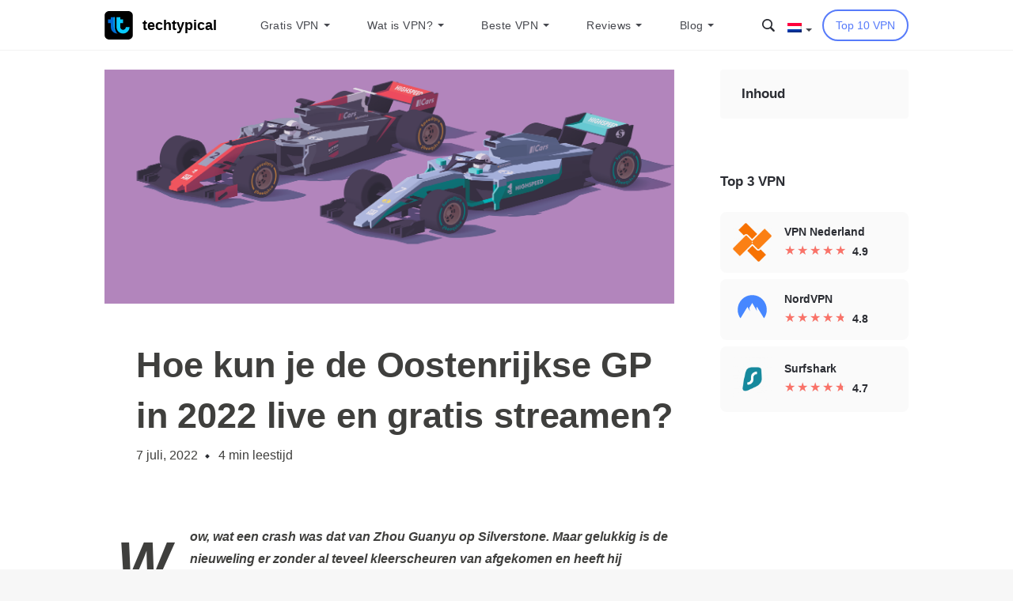

--- FILE ---
content_type: text/html; charset=UTF-8
request_url: https://www.techtypical.com/nl/streamen/f1-oostenrijkse-gp-2022-live-gratis/
body_size: 48905
content:
<!DOCTYPE html>
<html lang="nl-NL">
<head><meta charset="UTF-8"><script>if(navigator.userAgent.match(/MSIE|Internet Explorer/i)||navigator.userAgent.match(/Trident\/7\..*?rv:11/i)){var href=document.location.href;if(!href.match(/[?&]nowprocket/)){if(href.indexOf("?")==-1){if(href.indexOf("#")==-1){document.location.href=href+"?nowprocket=1"}else{document.location.href=href.replace("#","?nowprocket=1#")}}else{if(href.indexOf("#")==-1){document.location.href=href+"&nowprocket=1"}else{document.location.href=href.replace("#","&nowprocket=1#")}}}}</script><script>class RocketLazyLoadScripts{constructor(e){this.triggerEvents=e,this.eventOptions={passive:!0},this.userEventListener=this.triggerListener.bind(this),this.delayedScripts={normal:[],async:[],defer:[]},this.allJQueries=[]}_addUserInteractionListener(e){this.triggerEvents.forEach((t=>window.addEventListener(t,e.userEventListener,e.eventOptions)))}_removeUserInteractionListener(e){this.triggerEvents.forEach((t=>window.removeEventListener(t,e.userEventListener,e.eventOptions)))}triggerListener(){this._removeUserInteractionListener(this),"loading"===document.readyState?document.addEventListener("DOMContentLoaded",this._loadEverythingNow.bind(this)):this._loadEverythingNow()}async _loadEverythingNow(){this._delayEventListeners(),this._delayJQueryReady(this),this._handleDocumentWrite(),this._registerAllDelayedScripts(),this._preloadAllScripts(),await this._loadScriptsFromList(this.delayedScripts.normal),await this._loadScriptsFromList(this.delayedScripts.defer),await this._loadScriptsFromList(this.delayedScripts.async),await this._triggerDOMContentLoaded(),await this._triggerWindowLoad(),window.dispatchEvent(new Event("rocket-allScriptsLoaded"))}_registerAllDelayedScripts(){document.querySelectorAll("script[type=rocketlazyloadscript]").forEach((e=>{e.hasAttribute("src")?e.hasAttribute("async")&&!1!==e.async?this.delayedScripts.async.push(e):e.hasAttribute("defer")&&!1!==e.defer||"module"===e.getAttribute("data-rocket-type")?this.delayedScripts.defer.push(e):this.delayedScripts.normal.push(e):this.delayedScripts.normal.push(e)}))}async _transformScript(e){return await this._requestAnimFrame(),new Promise((t=>{const n=document.createElement("script");let r;[...e.attributes].forEach((e=>{let t=e.nodeName;"type"!==t&&("data-rocket-type"===t&&(t="type",r=e.nodeValue),n.setAttribute(t,e.nodeValue))})),e.hasAttribute("src")?(n.addEventListener("load",t),n.addEventListener("error",t)):(n.text=e.text,t()),e.parentNode.replaceChild(n,e)}))}async _loadScriptsFromList(e){const t=e.shift();return t?(await this._transformScript(t),this._loadScriptsFromList(e)):Promise.resolve()}_preloadAllScripts(){var e=document.createDocumentFragment();[...this.delayedScripts.normal,...this.delayedScripts.defer,...this.delayedScripts.async].forEach((t=>{const n=t.getAttribute("src");if(n){const t=document.createElement("link");t.href=n,t.rel="preload",t.as="script",e.appendChild(t)}})),document.head.appendChild(e)}_delayEventListeners(){let e={};function t(t,n){!function(t){function n(n){return e[t].eventsToRewrite.indexOf(n)>=0?"rocket-"+n:n}e[t]||(e[t]={originalFunctions:{add:t.addEventListener,remove:t.removeEventListener},eventsToRewrite:[]},t.addEventListener=function(){arguments[0]=n(arguments[0]),e[t].originalFunctions.add.apply(t,arguments)},t.removeEventListener=function(){arguments[0]=n(arguments[0]),e[t].originalFunctions.remove.apply(t,arguments)})}(t),e[t].eventsToRewrite.push(n)}function n(e,t){let n=e[t];Object.defineProperty(e,t,{get:()=>n||function(){},set(r){e["rocket"+t]=n=r}})}t(document,"DOMContentLoaded"),t(window,"DOMContentLoaded"),t(window,"load"),t(window,"pageshow"),t(document,"readystatechange"),n(document,"onreadystatechange"),n(window,"onload"),n(window,"onpageshow")}_delayJQueryReady(e){let t=window.jQuery;Object.defineProperty(window,"jQuery",{get:()=>t,set(n){if(n&&n.fn&&!e.allJQueries.includes(n)){n.fn.ready=n.fn.init.prototype.ready=function(t){e.domReadyFired?t.bind(document)(n):document.addEventListener("rocket-DOMContentLoaded",(()=>t.bind(document)(n)))};const t=n.fn.on;n.fn.on=n.fn.init.prototype.on=function(){if(this[0]===window){function e(e){return e.split(" ").map((e=>"load"===e||0===e.indexOf("load.")?"rocket-jquery-load":e)).join(" ")}"string"==typeof arguments[0]||arguments[0]instanceof String?arguments[0]=e(arguments[0]):"object"==typeof arguments[0]&&Object.keys(arguments[0]).forEach((t=>{delete Object.assign(arguments[0],{[e(t)]:arguments[0][t]})[t]}))}return t.apply(this,arguments),this},e.allJQueries.push(n)}t=n}})}async _triggerDOMContentLoaded(){this.domReadyFired=!0,await this._requestAnimFrame(),document.dispatchEvent(new Event("rocket-DOMContentLoaded")),await this._requestAnimFrame(),window.dispatchEvent(new Event("rocket-DOMContentLoaded")),await this._requestAnimFrame(),document.dispatchEvent(new Event("rocket-readystatechange")),await this._requestAnimFrame(),document.rocketonreadystatechange&&document.rocketonreadystatechange()}async _triggerWindowLoad(){await this._requestAnimFrame(),window.dispatchEvent(new Event("rocket-load")),await this._requestAnimFrame(),window.rocketonload&&window.rocketonload(),await this._requestAnimFrame(),this.allJQueries.forEach((e=>e(window).trigger("rocket-jquery-load"))),window.dispatchEvent(new Event("rocket-pageshow")),await this._requestAnimFrame(),window.rocketonpageshow&&window.rocketonpageshow()}_handleDocumentWrite(){const e=new Map;document.write=document.writeln=function(t){const n=document.currentScript,r=document.createRange(),i=n.parentElement;let o=e.get(n);void 0===o&&(o=n.nextSibling,e.set(n,o));const a=document.createDocumentFragment();r.setStart(a,0),a.appendChild(r.createContextualFragment(t)),i.insertBefore(a,o)}}async _requestAnimFrame(){return new Promise((e=>requestAnimationFrame(e)))}static run(){const e=new RocketLazyLoadScripts(["keydown","mousemove","touchmove","touchstart","touchend","wheel"]);e._addUserInteractionListener(e)}}RocketLazyLoadScripts.run();</script>
    
    <meta name="viewport" content="width=device-width, initial-scale=1.0">
    <link rel="profile" href="https://gmpg.org/xfn/11">
    <link rel="pingback" href="https://www.techtypical.com/xmlrpc.php">
    <link rel="apple-touch-icon" sizes="180x180"
          href="https://www.techtypical.com/wp-content/themes/vpnservice/assets/img/favicon/apple-touch-icon.png">
    <link rel="icon" type="image/png" sizes="32x32"
          href="https://www.techtypical.com/wp-content/themes/vpnservice/assets/img/favicon/favicon-32x32.png">
    <link rel="icon" type="image/png" sizes="16x16"
          href="https://www.techtypical.com/wp-content/themes/vpnservice/assets/img/favicon/favicon-16x16.png">
    <link rel="manifest" href="https://www.techtypical.com/wp-content/themes/vpnservice/assets/img/favicon/site.webmanifest">
    <link rel="mask-icon" href="https://www.techtypical.com/wp-content/themes/vpnservice/assets/img/favicon/safari-pinned-tab.svg"
          color="#5bbad5">
    <meta name="msapplication-TileColor" content="#da532c">
    <meta name="theme-color" content="#ffffff">
    <meta name='robots' content='index, follow, max-image-preview:large, max-snippet:-1, max-video-preview:-1' />
<link rel="alternate" hreflang="nl" href="https://www.techtypical.com/nl/streamen/f1-oostenrijkse-gp-2022-live-gratis/" />
<link rel="alternate" hreflang="en" href="https://www.techtypical.com/streaming/2022-f1-austrian-gp-live-free/" />
<link rel="alternate" hreflang="x-default" href="https://www.techtypical.com/streaming/2022-f1-austrian-gp-live-free/" />

<!-- Google Tag Manager for WordPress by gtm4wp.com -->
<script data-cfasync="false" data-pagespeed-no-defer type="text/javascript">//<![CDATA[
	var gtm4wp_datalayer_name = "dataLayer";
	var dataLayer = dataLayer || [];
//]]>
</script>
<!-- End Google Tag Manager for WordPress by gtm4wp.com -->
	<!-- This site is optimized with the Yoast SEO Premium plugin v16.8 (Yoast SEO v17.1) - https://yoast.com/wordpress/plugins/seo/ -->
	<title>Bekijk de 2022 F1 GP van Oostenrijk live en gratis! - TechTypical</title><link rel="stylesheet" href="https://www.techtypical.com/wp-content/cache/min/1/2ac7a7468ff4dd527e5fe64e976d0f66.css" media="all" data-minify="1" />
	<meta name="description" content="De 2022 Formule 1 Oostenrijkse GP is deze zondag! Wil je het live en gratis kijken? Bekijk deze 4 manieren waarop je dat kunt doen!" />
	<link rel="canonical" href="https://www.techtypical.com/nl/streamen/f1-oostenrijkse-gp-2022-live-gratis/" />
	<meta property="og:locale" content="nl_NL" />
	<meta property="og:type" content="article" />
	<meta property="og:title" content="Hoe kun je de Oostenrijkse GP in 2022 live en gratis streamen?" />
	<meta property="og:description" content="De 2022 Formule 1 Oostenrijkse GP is deze zondag! Wil je het live en gratis kijken? Bekijk deze 4 manieren waarop je dat kunt doen!" />
	<meta property="og:url" content="https://www.techtypical.com/nl/streamen/f1-oostenrijkse-gp-2022-live-gratis/" />
	<meta property="og:site_name" content="TechTypical" />
	<meta property="article:published_time" content="2022-07-07T16:07:54+00:00" />
	<meta property="article:modified_time" content="2022-07-07T16:34:24+00:00" />
	<meta property="og:image" content="https://www.techtypical.com/wp-content/uploads/how-to-stream-the-2022-f1-austrian-gp-live-and-free/how-to-stream-the-2022-f1-austrian-gp-live-and-free.png" />
	<meta property="og:image:width" content="1500" />
	<meta property="og:image:height" content="617" />
	<meta name="twitter:card" content="summary_large_image" />
	<meta name="twitter:label1" content="Written by" />
	<meta name="twitter:data1" content="Kay" />
	<meta name="twitter:label2" content="Est. reading time" />
	<meta name="twitter:data2" content="5 minuten" />
	<!-- / Yoast SEO Premium plugin. -->


<link rel='dns-prefetch' href='//www.google.com' />
<link rel='dns-prefetch' href='//stackpath.bootstrapcdn.com' />
<link rel='dns-prefetch' href='//fonts.googleapis.com' />

<link rel="alternate" type="application/rss+xml" title="TechTypical &raquo; Hoe kun je de Oostenrijkse GP in 2022 live en gratis streamen? Reactiesfeed" href="https://www.techtypical.com/nl/streamen/f1-oostenrijkse-gp-2022-live-gratis/feed/" />
<style type="text/css">
img.wp-smiley,
img.emoji {
	display: inline !important;
	border: none !important;
	box-shadow: none !important;
	height: 1em !important;
	width: 1em !important;
	margin: 0 .07em !important;
	vertical-align: -0.1em !important;
	background: none !important;
	padding: 0 !important;
}
</style>
	


<style id='wpdiscuz-frontend-css-inline-css' type='text/css'>
 #wpdcom .wpd-blog-administrator .wpd-comment-label{color:#ffffff;background-color:#577BFA;border:none}#wpdcom .wpd-blog-administrator .wpd-comment-author, #wpdcom .wpd-blog-administrator .wpd-comment-author a{color:#577BFA}#wpdcom.wpd-layout-1 .wpd-comment .wpd-blog-administrator .wpd-avatar img{border-color:#577BFA}#wpdcom.wpd-layout-2 .wpd-comment.wpd-reply .wpd-comment-wrap.wpd-blog-administrator{border-left:3px solid #577BFA}#wpdcom.wpd-layout-2 .wpd-comment .wpd-blog-administrator .wpd-avatar img{border-bottom-color:#577BFA}#wpdcom.wpd-layout-3 .wpd-blog-administrator .wpd-comment-subheader{border-top:1px dashed #577BFA}#wpdcom.wpd-layout-3 .wpd-reply .wpd-blog-administrator .wpd-comment-right{border-left:1px solid #577BFA}#wpdcom .wpd-blog-editor .wpd-comment-label{color:#ffffff;background-color:#DDDDDD;border:none}#wpdcom .wpd-blog-editor .wpd-comment-author, #wpdcom .wpd-blog-editor .wpd-comment-author a{color:#DDDDDD}#wpdcom.wpd-layout-1 .wpd-comment .wpd-blog-editor .wpd-avatar img{border-color:#DDDDDD}#wpdcom.wpd-layout-2 .wpd-comment.wpd-reply .wpd-comment-wrap.wpd-blog-editor{border-left:3px solid #DDDDDD}#wpdcom.wpd-layout-2 .wpd-comment .wpd-blog-editor .wpd-avatar img{border-bottom-color:#DDDDDD}#wpdcom.wpd-layout-3 .wpd-blog-editor .wpd-comment-subheader{border-top:1px dashed #DDDDDD}#wpdcom.wpd-layout-3 .wpd-reply .wpd-blog-editor .wpd-comment-right{border-left:1px solid #DDDDDD}#wpdcom .wpd-blog-author .wpd-comment-label{color:#ffffff;background-color:#DDDDDD;border:none}#wpdcom .wpd-blog-author .wpd-comment-author, #wpdcom .wpd-blog-author .wpd-comment-author a{color:#DDDDDD}#wpdcom.wpd-layout-1 .wpd-comment .wpd-blog-author .wpd-avatar img{border-color:#DDDDDD}#wpdcom.wpd-layout-2 .wpd-comment .wpd-blog-author .wpd-avatar img{border-bottom-color:#DDDDDD}#wpdcom.wpd-layout-3 .wpd-blog-author .wpd-comment-subheader{border-top:1px dashed #DDDDDD}#wpdcom.wpd-layout-3 .wpd-reply .wpd-blog-author .wpd-comment-right{border-left:1px solid #DDDDDD}#wpdcom .wpd-blog-contributor .wpd-comment-label{color:#ffffff;background-color:#DDDDDD;border:none}#wpdcom .wpd-blog-contributor .wpd-comment-author, #wpdcom .wpd-blog-contributor .wpd-comment-author a{color:#DDDDDD}#wpdcom.wpd-layout-1 .wpd-comment .wpd-blog-contributor .wpd-avatar img{border-color:#DDDDDD}#wpdcom.wpd-layout-2 .wpd-comment .wpd-blog-contributor .wpd-avatar img{border-bottom-color:#DDDDDD}#wpdcom.wpd-layout-3 .wpd-blog-contributor .wpd-comment-subheader{border-top:1px dashed #DDDDDD}#wpdcom.wpd-layout-3 .wpd-reply .wpd-blog-contributor .wpd-comment-right{border-left:1px solid #DDDDDD}#wpdcom .wpd-blog-subscriber .wpd-comment-label{color:#ffffff;background-color:#DDDDDD;border:none}#wpdcom .wpd-blog-subscriber .wpd-comment-author, #wpdcom .wpd-blog-subscriber .wpd-comment-author a{color:#DDDDDD}#wpdcom.wpd-layout-2 .wpd-comment .wpd-blog-subscriber .wpd-avatar img{border-bottom-color:#DDDDDD}#wpdcom.wpd-layout-3 .wpd-blog-subscriber .wpd-comment-subheader{border-top:1px dashed #DDDDDD}#wpdcom .wpd-blog-custom_permalinks_manager .wpd-comment-label{color:#ffffff;background-color:#DDDDDD;border:none}#wpdcom .wpd-blog-custom_permalinks_manager .wpd-comment-author, #wpdcom .wpd-blog-custom_permalinks_manager .wpd-comment-author a{color:#DDDDDD}#wpdcom.wpd-layout-1 .wpd-comment .wpd-blog-custom_permalinks_manager .wpd-avatar img{border-color:#DDDDDD}#wpdcom.wpd-layout-2 .wpd-comment .wpd-blog-custom_permalinks_manager .wpd-avatar img{border-bottom-color:#DDDDDD}#wpdcom.wpd-layout-3 .wpd-blog-custom_permalinks_manager .wpd-comment-subheader{border-top:1px dashed #DDDDDD}#wpdcom.wpd-layout-3 .wpd-reply .wpd-blog-custom_permalinks_manager .wpd-comment-right{border-left:1px solid #DDDDDD}#wpdcom .wpd-blog-post_author .wpd-comment-label{color:#ffffff;background-color:#DDDDDD;border:none}#wpdcom .wpd-blog-post_author .wpd-comment-author, #wpdcom .wpd-blog-post_author .wpd-comment-author a{color:#DDDDDD}#wpdcom .wpd-blog-post_author .wpd-avatar img{border-color:#DDDDDD}#wpdcom.wpd-layout-1 .wpd-comment .wpd-blog-post_author .wpd-avatar img{border-color:#DDDDDD}#wpdcom.wpd-layout-2 .wpd-comment.wpd-reply .wpd-comment-wrap.wpd-blog-post_author{border-left:3px solid #DDDDDD}#wpdcom.wpd-layout-2 .wpd-comment .wpd-blog-post_author .wpd-avatar img{border-bottom-color:#DDDDDD}#wpdcom.wpd-layout-3 .wpd-blog-post_author .wpd-comment-subheader{border-top:1px dashed #DDDDDD}#wpdcom.wpd-layout-3 .wpd-reply .wpd-blog-post_author .wpd-comment-right{border-left:1px solid #DDDDDD}#wpdcom .wpd-blog-guest .wpd-comment-label{color:#ffffff;background-color:#DDDDDD;border:none}#wpdcom .wpd-blog-guest .wpd-comment-author, #wpdcom .wpd-blog-guest .wpd-comment-author a{color:#DDDDDD}#wpdcom.wpd-layout-3 .wpd-blog-guest .wpd-comment-subheader{border-top:1px dashed #DDDDDD}#comments, #respond, .comments-area, #wpdcom{}#wpdcom .ql-editor > *{color:#777777}#wpdcom .ql-editor::before{}#wpdcom .ql-toolbar{border:1px solid #DDDDDD;border-top:none}#wpdcom .ql-container{border:1px solid #DDDDDD;border-bottom:none}#wpdcom .wpd-form-row .wpdiscuz-item input[type="text"], #wpdcom .wpd-form-row .wpdiscuz-item input[type="email"], #wpdcom .wpd-form-row .wpdiscuz-item input[type="url"], #wpdcom .wpd-form-row .wpdiscuz-item input[type="color"], #wpdcom .wpd-form-row .wpdiscuz-item input[type="date"], #wpdcom .wpd-form-row .wpdiscuz-item input[type="datetime"], #wpdcom .wpd-form-row .wpdiscuz-item input[type="datetime-local"], #wpdcom .wpd-form-row .wpdiscuz-item input[type="month"], #wpdcom .wpd-form-row .wpdiscuz-item input[type="number"], #wpdcom .wpd-form-row .wpdiscuz-item input[type="time"], #wpdcom textarea, #wpdcom select{border:1px solid #DDDDDD;color:#777777}#wpdcom .wpd-form-row .wpdiscuz-item textarea{border:1px solid #DDDDDD}#wpdcom input::placeholder, #wpdcom textarea::placeholder, #wpdcom input::-moz-placeholder, #wpdcom textarea::-webkit-input-placeholder{}#wpdcom .wpd-comment-text{color:#777777}#wpdcom .wpd-thread-head .wpd-thread-info{border-bottom:2px solid #00B38F}#wpdcom .wpd-thread-head .wpd-thread-info.wpd-reviews-tab svg{fill:#00B38F}#wpdcom .wpd-thread-head .wpdiscuz-user-settings{border-bottom:2px solid #00B38F}#wpdcom .wpd-thread-head .wpdiscuz-user-settings:hover{color:#00B38F}#wpdcom .wpd-comment .wpd-follow-link:hover{color:#00B38F}#wpdcom .wpd-comment-status .wpd-sticky{color:#00B38F}#wpdcom .wpd-thread-filter .wpdf-active{color:#00B38F;border-bottom-color:#00B38F}#wpdcom .wpd-comment-info-bar{border:1px dashed #33c3a6;background:#e6f8f4}#wpdcom .wpd-comment-info-bar .wpd-current-view i{color:#00B38F}#wpdcom .wpd-filter-view-all:hover{background:#00B38F}#wpdcom .wpdiscuz-item .wpdiscuz-rating > label{color:#DDDDDD}#wpdcom .wpdiscuz-item .wpdiscuz-rating:not(:checked) > label:hover, .wpdiscuz-rating:not(:checked) > label:hover ~ label{}#wpdcom .wpdiscuz-item .wpdiscuz-rating > input ~ label:hover, #wpdcom .wpdiscuz-item .wpdiscuz-rating > input:not(:checked) ~ label:hover ~ label, #wpdcom .wpdiscuz-item .wpdiscuz-rating > input:not(:checked) ~ label:hover ~ label{color:#FFED85}#wpdcom .wpdiscuz-item .wpdiscuz-rating > input:checked ~ label:hover, #wpdcom .wpdiscuz-item .wpdiscuz-rating > input:checked ~ label:hover, #wpdcom .wpdiscuz-item .wpdiscuz-rating > label:hover ~ input:checked ~ label, #wpdcom .wpdiscuz-item .wpdiscuz-rating > input:checked + label:hover ~ label, #wpdcom .wpdiscuz-item .wpdiscuz-rating > input:checked ~ label:hover ~ label, .wpd-custom-field .wcf-active-star, #wpdcom .wpdiscuz-item .wpdiscuz-rating > input:checked ~ label{color:#FFD700}#wpd-post-rating .wpd-rating-wrap .wpd-rating-stars svg .wpd-star{fill:#DDDDDD}#wpd-post-rating .wpd-rating-wrap .wpd-rating-stars svg .wpd-active{fill:#FFD700}#wpd-post-rating .wpd-rating-wrap .wpd-rate-starts svg .wpd-star{fill:#DDDDDD}#wpd-post-rating .wpd-rating-wrap .wpd-rate-starts:hover svg .wpd-star{fill:#FFED85}#wpd-post-rating.wpd-not-rated .wpd-rating-wrap .wpd-rate-starts svg:hover ~ svg .wpd-star{fill:#DDDDDD}.wpdiscuz-post-rating-wrap .wpd-rating .wpd-rating-wrap .wpd-rating-stars svg .wpd-star{fill:#DDDDDD}.wpdiscuz-post-rating-wrap .wpd-rating .wpd-rating-wrap .wpd-rating-stars svg .wpd-active{fill:#FFD700}#wpdcom .wpd-comment .wpd-follow-active{color:#ff7a00}#wpdcom .page-numbers{color:#555;border:#555 1px solid}#wpdcom span.current{background:#555}#wpdcom.wpd-layout-1 .wpd-new-loaded-comment > .wpd-comment-wrap > .wpd-comment-right{background:#FFFAD6}#wpdcom.wpd-layout-2 .wpd-new-loaded-comment.wpd-comment > .wpd-comment-wrap > .wpd-comment-right{background:#FFFAD6}#wpdcom.wpd-layout-2 .wpd-new-loaded-comment.wpd-comment.wpd-reply > .wpd-comment-wrap > .wpd-comment-right{background:transparent}#wpdcom.wpd-layout-2 .wpd-new-loaded-comment.wpd-comment.wpd-reply > .wpd-comment-wrap{background:#FFFAD6}#wpdcom.wpd-layout-3 .wpd-new-loaded-comment.wpd-comment > .wpd-comment-wrap > .wpd-comment-right{background:#FFFAD6}#wpdcom .wpd-follow:hover i, #wpdcom .wpd-unfollow:hover i, #wpdcom .wpd-comment .wpd-follow-active:hover i{color:#00B38F}#wpdcom .wpdiscuz-readmore{cursor:pointer;color:#00B38F}.wpd-custom-field .wcf-pasiv-star, #wpcomm .wpdiscuz-item .wpdiscuz-rating > label{color:#DDDDDD}.wpd-wrapper .wpd-list-item.wpd-active{border-top:3px solid #00B38F}#wpdcom.wpd-layout-2 .wpd-comment.wpd-reply.wpd-unapproved-comment .wpd-comment-wrap{border-left:3px solid #FFFAD6}#wpdcom.wpd-layout-3 .wpd-comment.wpd-reply.wpd-unapproved-comment .wpd-comment-right{border-left:1px solid #FFFAD6}#wpdcom .wpd-prim-button{background-color:#555555;color:#FFFFFF}#wpdcom .wpd_label__check i.wpdicon-on{color:#555555;border:1px solid #aaaaaa}#wpd-bubble-wrapper #wpd-bubble-all-comments-count{color:#1DB99A}#wpd-bubble-wrapper > div{background-color:#1DB99A}#wpd-bubble-wrapper > #wpd-bubble #wpd-bubble-add-message{background-color:#1DB99A}#wpd-bubble-wrapper > #wpd-bubble #wpd-bubble-add-message::before{border-left-color:#1DB99A;border-right-color:#1DB99A}#wpd-bubble-wrapper.wpd-right-corner > #wpd-bubble #wpd-bubble-add-message::before{border-left-color:#1DB99A;border-right-color:#1DB99A}.wpd-inline-icon-wrapper path.wpd-inline-icon-first{fill:#1DB99A}.wpd-inline-icon-count{background-color:#1DB99A}.wpd-inline-icon-count::before{border-right-color:#1DB99A}.wpd-inline-form-wrapper::before{border-bottom-color:#1DB99A}.wpd-inline-form-question{background-color:#1DB99A}.wpd-inline-form{background-color:#1DB99A}.wpd-last-inline-comments-wrapper{border-color:#1DB99A}.wpd-last-inline-comments-wrapper::before{border-bottom-color:#1DB99A}.wpd-last-inline-comments-wrapper .wpd-view-all-inline-comments{background:#1DB99A}.wpd-last-inline-comments-wrapper .wpd-view-all-inline-comments:hover,.wpd-last-inline-comments-wrapper .wpd-view-all-inline-comments:active,.wpd-last-inline-comments-wrapper .wpd-view-all-inline-comments:focus{background-color:#1DB99A}#wpdcom .ql-snow .ql-tooltip[data-mode="link"]::before{content:"Enter link:"}#wpdcom .ql-snow .ql-tooltip.ql-editing a.ql-action::after{content:"Opslaan"}.comments-area{width:auto}#wpcomm .wc-form-footer{display:block}#wpcomm .wc-comment .wc-form-wrapper, #wpcomm .wc-comment .wc_comment_level-2{margin-left:10px!important}body #wpcomm .wc-comment-footer{padding:0}
</style>


<link rel="preload" as="style" id="styles-css-preload" href="https://www.techtypical.com/wp-content/themes/vpnservice/assets/css/main.min.css?ver=1.154" type="text/css" media="all" /><link rel='stylesheet' id='styles-css'  href='https://www.techtypical.com/wp-content/themes/vpnservice/assets/css/main.min.css?ver=1.154#preload' type='text/css' media='all' />
<style id='rocket-lazyload-inline-css' type='text/css'>
.rll-youtube-player{position:relative;padding-bottom:56.23%;height:0;overflow:hidden;max-width:100%;}.rll-youtube-player iframe{position:absolute;top:0;left:0;width:100%;height:100%;z-index:100;background:0 0}.rll-youtube-player img{bottom:0;display:block;left:0;margin:auto;max-width:100%;width:100%;position:absolute;right:0;top:0;border:none;height:auto;cursor:pointer;-webkit-transition:.4s all;-moz-transition:.4s all;transition:.4s all}.rll-youtube-player img:hover{-webkit-filter:brightness(75%)}.rll-youtube-player .play{height:72px;width:72px;left:50%;top:50%;margin-left:-36px;margin-top:-36px;position:absolute;background:url(https://www.techtypical.com/wp-content/plugins/wp-rocket/assets/img/youtube.png) no-repeat;cursor:pointer}
</style>
<script type="rocketlazyloadscript" data-rocket-type='text/javascript' src='https://www.techtypical.com/wp-content/plugins/enable-jquery-migrate-helper/js/jquery/jquery-1.12.4-wp.js?ver=1.12.4-wp' id='jquery-core-js' defer></script>
<script type="rocketlazyloadscript" data-minify="1" data-rocket-type='text/javascript' src='https://www.techtypical.com/wp-content/cache/min/1/wp-content/plugins/sitepress-multilingual-cms/res/js/jquery.cookie.js?ver=1715671340' id='jquery.cookie-js' defer></script>
<script type='text/javascript' id='wpml-cookie-js-extra'>
/* <![CDATA[ */
var wpml_cookies = {"wp-wpml_current_language":{"value":"nl","expires":1,"path":"\/"}};
var wpml_cookies = {"wp-wpml_current_language":{"value":"nl","expires":1,"path":"\/"}};
/* ]]> */
</script>
<script type="rocketlazyloadscript" data-minify="1" data-rocket-type='text/javascript' src='https://www.techtypical.com/wp-content/cache/min/1/wp-content/plugins/sitepress-multilingual-cms/res/js/cookies/language-cookie.js?ver=1715671341' id='wpml-cookie-js' defer></script>
<script type="rocketlazyloadscript" data-minify="1" data-rocket-type='text/javascript' src='https://www.techtypical.com/wp-content/cache/min/1/wp-content/plugins/reading-progress-bar/public/js/rp-public.js?ver=1715671341' id='rp-public-scripts-js' defer></script>
<script type="rocketlazyloadscript" data-minify="1" data-rocket-type='text/javascript' src='https://www.techtypical.com/wp-content/cache/min/1/wp-content/plugins/duracelltomi-google-tag-manager/js/gtm4wp-form-move-tracker.js?ver=1715671341' id='gtm4wp-form-move-tracker-js' defer></script>
<link rel="https://api.w.org/" href="https://www.techtypical.com/wp-json/" /><link rel="alternate" type="application/json" href="https://www.techtypical.com/wp-json/wp/v2/posts/141785" /><link rel="EditURI" type="application/rsd+xml" title="RSD" href="https://www.techtypical.com/xmlrpc.php?rsd" />
<link rel="wlwmanifest" type="application/wlwmanifest+xml" href="https://www.techtypical.com/wp-includes/wlwmanifest.xml" /> 
<meta name="generator" content="WordPress 5.8.1" />
<meta name="generator" content="WPML ver:4.3.12 stt:38,1,4,3,23,66,27,41,2,54;" />

<!-- Google Tag Manager for WordPress by gtm4wp.com -->
<script data-cfasync="false" data-pagespeed-no-defer type="text/javascript">//<![CDATA[
	var dataLayer_content = {"siteID":0,"siteName":"","pagePostType":"post","pagePostType2":"single-post","pageCategory":["streamen"],"pagePostAuthor":"Kay","geoCountryCode":"(no geo data available)","geoCountryName":"(no geo data available)","geoRegionCode":"(no geo data available)","geoRegionName":"(no geo data available)","geoCity":"(no geo data available)","geoZipcode":"(no geo data available)","geoLatitude":"(no geo data available)","geoLongitude":"(no geo data available)","geoFullGeoData":{"success":false,"error":{"code":101,"type":"missing_access_key","info":"You have not supplied an API Access Key. [Required format: access_key=YOUR_ACCESS_KEY]"}}};
	dataLayer.push( dataLayer_content );//]]>
</script>
<script type="rocketlazyloadscript" data-cfasync="false">//<![CDATA[
(function(w,d,s,l,i){w[l]=w[l]||[];w[l].push({'gtm.start':
new Date().getTime(),event:'gtm.js'});var f=d.getElementsByTagName(s)[0],
j=d.createElement(s),dl=l!='dataLayer'?'&l='+l:'';j.async=true;j.src=
'//www.googletagmanager.com/gtm.'+'js?id='+i+dl;f.parentNode.insertBefore(j,f);
})(window,document,'script','dataLayer','GTM-5JB8QRF');//]]>
</script>
<!-- End Google Tag Manager -->
<!-- End Google Tag Manager for WordPress by gtm4wp.com --><meta name="generator" content="Powered by WPBakery Page Builder - drag and drop page builder for WordPress."/>
<noscript><style>.lazyload[data-src]{display:none !important;}</style></noscript><style>.lazyload{background-image:none !important;}.lazyload:before{background-image:none !important;}</style><script type="application/ld+json">[{"@context":"http:\/\/schema.org","@type":"Article","name":"Hoe kun je de Oostenrijkse GP in 2022 live en gratis streamen?","headline":"Hoe kun je de Oostenrijkse GP in 2022 live en gratis streamen?","dateModified":"2022-07-07","datePublished":"2022-07-07","articleBody":"Wow, wat een crash was dat van Zhou Guanyu op Silverstone. Maar gelukkig is de nieuweling er zonder al teveel kleerscheuren van afgekomen en heeft hij inmiddels de medische keuring goed doorstaan, waardoor we hem gewoon kunnen zien racen in Oostenrijk (lucky bastard).\r\n\r\nOp de Red Bull Ring in Spielberg wordt er dit weekend flink gevochten voor de winst. Het circuit in Oostenrijk is een prettig circuit voor Max Verstappen, want hij wist er al vier keer te winnen.\r\n\r\nKrijgen we de vijfde winst op deze baan ook te zien? Misschien wel, maar dan moet je natuurlijk wel weten hoe je de race kunt kijken.\r\n\r\n\r\nIs gratis streamen van de Oostenrijkse GP geen optie?\r\nHet feit dat Viaplay sorry heeft gezegd voor de slechte streams van verschillende GP\u2019s zegt eigenlijk al genoeg.\r\n\r\nGelukkig zijn er andere manieren om de Oostenrijkse GP gratis en live te kijken. Het enige wat je nodig hebt is het juiste gereedschap om blokkades te deblokkeren en de kennis waar je de stream vandaan moet halen. Lees even verder, want dan weet je precies wat je moet doen.\r\n\r\n\r\nOk, dus welk gereedschap heb je nodig? \u2013 ExpressVPN!\r\n\r\n\r\n\r\nWaarom dan?\r\n\r\nHierom:\r\n\r\n \tKrachtige servers in elk land van waaruit je wil streamen, zelfs in de allerkleinste landjes.\r\n \tPerfect voor het deblokkeren van streamingdiensten, waar ze zich ook bevinden.\r\n \tGeperfectioneerd voor het deblokkeren van sportstreams, dit is eigenlijk een van de belangrijkste toepassingen van de software.\r\n \tSupersnel, zo snel als een F1-wagen!\r\n\r\n\r\nDe vier manieren om de Oostenrijkse GP in 2022 te streamen\r\nWie geen heeft in de haperende stream van Viaplay, waar je ook nog eens geld voor moet neerleggen, kan met behulp van ExpressVPN de race kijken via een van de vier volgende kanalen:\r\nORF1\r\nHet is bij elke race even uitzoeken welke van de twee Oostenrijkse zenders met rechten de GP deze week weer uitzendt, maar dit keer is het makkelijk want omdat de GP in Oostenrijk wordt gereden is de race op zowel ORF1 als op ServusTV te zien.\r\n\r\n\r\nOm de race te kijken via ORF 1 doe je het volgende:\r\n\r\n \tNeem ExpressVPN.\r\n \tMaak verbinding met een Oostenrijkse server.\r\n \tSchakel in op ORF1.\r\n \tEnjoy!\r\n\r\n\r\nServusTV\r\nKijk je liever op ServusTV? Dat kan ook! Ook hier kijk je de aankomende race live en helemaal gratis. Beter wordt het niet! Nou ja, totdat ze het commentaar ook nog in het Nederlands gaan aanleveren, maar tot die tijd kun je natuurlijk gewoon het Nederlandse commentaar aanzetten tijdens het kijken.\r\n\r\n\r\n\r\nHoe kom je aan de livestream? Nou, zo:\r\n\r\n \tDownload ExpressVPN.\r\n \tZoek een Oostenrijkse server en maak verbinding.\r\n \tGa naar ServusTV.\r\n \tHoppa!\r\n\r\n\r\nRTL Zwee\r\nLuxemburg is een van de weinige plekken die het hele F1 seizoen live en gratis aanbiedt aan zijn inwoners.\r\n\r\n\r\nMaar hey, je woont toch niet in Luxemburg? Geen probleem. Met ExpressVPN kom jij gewoon het Luxemburgse streamingplatform RTL Play binnen vanuit Nederland. Dit is wat je moet doen:\r\n\r\n \tSchaf ExpressVPN aan.\r\n \tMaak verbinding met een Luxemburgse server.\r\n \tGa naar de RTL Play website en stream de race. Je hoeft niets in te vullen, je hoeft je niet te registreren, niks van dat alles. \r\n \tVergeet geen pilsje erbij te pakken.\r\n\r\n\r\nRTBF\r\nAls laatste optie, maar zeker niet de slechtste, is er het Belgische platform RTBF.\r\n\r\n\r\nOnze zuiderburen hebben het beter getroffen dan wij. Maar beter een goede buur, dan een verre vriend en dus vinden ze het vast niet erg als we even op hun stream meespieken. Dat regel je zo:\r\n\r\n \tDownload ExpressVPN.\r\n \tVerbind met een Belgische server.\r\n \tGa naar RTBF Auvio en maak een account aan. De Belgische postcode waar om gevraagd wordt Google je even, of je verzint er een. \r\n \tKijken maar!\r\n\r\n\r\nHopen op spektakel\r\nOostenrijk is de thuishaven van Red Bull Racing. Geen wonder dat de auto hier altijd lekker bezig is. Net als zijn bestuurder trouwens. Maar Toto Wolff schat de kansen van Mercedes ook hoog in, na de goede vorm op Silverstone afgelopen week.\r\n\r\nGaan we Verstappen zijn vijfde winst met gemak zien behalen, of wordt hem het vuur aan de schenen gelegd? We hopen natuurlijk op een beetje spektakel, maar je kunt ook overdrijven Zhou!","image":{"@type":"ImageObject","url":"https:\/\/www.techtypical.com\/wp-content\/uploads\/how-to-stream-the-2022-f1-austrian-gp-live-and-free\/how-to-stream-the-2022-f1-austrian-gp-live-and-free.png"},"author":{"@type":"Thing","name":"TechTypical"},"publisher":{"@type":"Organization","name":"TechTypical","logo":{"@type":"ImageObject","url":"https:\/\/www.techtypical.com\/wp-content\/themes\/vpnservice\/img\/logo-schema.png"}},"mainEntityOfPage":{"@type":"WebPage","@id":"https:\/\/www.techtypical.com\/nl\/#website"}}]</script><link rel="icon" href="https://www.techtypical.com/wp-content/uploads/-261-32x32.png" sizes="32x32" />
<link rel="icon" href="https://www.techtypical.com/wp-content/uploads/-261-192x192.png" sizes="192x192" />
<link rel="apple-touch-icon" href="https://www.techtypical.com/wp-content/uploads/-261-180x180.png" />
<meta name="msapplication-TileImage" content="https://www.techtypical.com/wp-content/uploads/-261-270x270.png" />
		<style type="text/css" id="wp-custom-css">
			#custom_html-16 .title {
  text-align: left;
}

#custom_html-16 ul {
  -webkit-box-pack: start;
  -webkit-justify-content: flex-start;
      -ms-flex-pack: start;
          justify-content: flex-start;
}

#custom_html-16 a {
  color: #F8F8F8;
  font-family: Circe, sans-serif;
  font-size: 14px;
  letter-spacing: 0.2px;
  line-height: 21px;
  text-align: left;
}

#custom_html-16 a:hover {
  color: #F8F8F8;
  text-decoration: underline;
  -webkit-transform: none;
      -ms-transform: none;
          transform: none;
}		</style>
		<noscript><style> .wpb_animate_when_almost_visible { opacity: 1; }</style></noscript><style type="text/css">/** Friday 15th October 2021 17:51:41 UTC (core) **//** THIS FILE IS AUTOMATICALLY GENERATED - DO NOT MAKE MANUAL EDITS! **//** Custom CSS should be added to Mega Menu > Menu Themes > Custom Styling **/.mega-menu-last-modified-1634320301 { content: 'Friday 15th October 2021 17:51:41 UTC'; }#mega-menu-wrap-primary, #mega-menu-wrap-primary #mega-menu-primary, #mega-menu-wrap-primary #mega-menu-primary ul.mega-sub-menu, #mega-menu-wrap-primary #mega-menu-primary li.mega-menu-item, #mega-menu-wrap-primary #mega-menu-primary li.mega-menu-row, #mega-menu-wrap-primary #mega-menu-primary li.mega-menu-column, #mega-menu-wrap-primary #mega-menu-primary a.mega-menu-link, #mega-menu-wrap-primary #mega-menu-primary span.mega-menu-badge {transition: none;border-radius: 0;box-shadow: none;background: none;border: 0;bottom: auto;box-sizing: border-box;clip: auto;color: #666;display: block;float: none;font-family: inherit;font-size: 16px;height: auto;left: auto;line-height: 1.7;list-style-type: none;margin: 0;min-height: auto;max-height: none;min-width: auto;max-width: none;opacity: 1;outline: none;overflow: visible;padding: 0;position: relative;pointer-events: auto;right: auto;text-align: left;text-decoration: none;text-indent: 0;text-transform: none;transform: none;top: auto;vertical-align: baseline;visibility: inherit;width: auto;word-wrap: break-word;white-space: normal;}#mega-menu-wrap-primary:before, #mega-menu-wrap-primary #mega-menu-primary:before, #mega-menu-wrap-primary #mega-menu-primary ul.mega-sub-menu:before, #mega-menu-wrap-primary #mega-menu-primary li.mega-menu-item:before, #mega-menu-wrap-primary #mega-menu-primary li.mega-menu-row:before, #mega-menu-wrap-primary #mega-menu-primary li.mega-menu-column:before, #mega-menu-wrap-primary #mega-menu-primary a.mega-menu-link:before, #mega-menu-wrap-primary #mega-menu-primary span.mega-menu-badge:before, #mega-menu-wrap-primary:after, #mega-menu-wrap-primary #mega-menu-primary:after, #mega-menu-wrap-primary #mega-menu-primary ul.mega-sub-menu:after, #mega-menu-wrap-primary #mega-menu-primary li.mega-menu-item:after, #mega-menu-wrap-primary #mega-menu-primary li.mega-menu-row:after, #mega-menu-wrap-primary #mega-menu-primary li.mega-menu-column:after, #mega-menu-wrap-primary #mega-menu-primary a.mega-menu-link:after, #mega-menu-wrap-primary #mega-menu-primary span.mega-menu-badge:after {display: none;}#mega-menu-wrap-primary {border-radius: 0;}@media only screen and (min-width: 1025px) {#mega-menu-wrap-primary {background: rgba(34, 34, 34, 0);}}#mega-menu-wrap-primary.mega-keyboard-navigation .mega-menu-toggle:focus, #mega-menu-wrap-primary.mega-keyboard-navigation .mega-toggle-block:focus, #mega-menu-wrap-primary.mega-keyboard-navigation .mega-toggle-block a:focus, #mega-menu-wrap-primary.mega-keyboard-navigation .mega-toggle-block .mega-search input[type=text]:focus, #mega-menu-wrap-primary.mega-keyboard-navigation .mega-toggle-block button.mega-toggle-animated:focus, #mega-menu-wrap-primary.mega-keyboard-navigation #mega-menu-primary a:focus, #mega-menu-wrap-primary.mega-keyboard-navigation #mega-menu-primary input:focus, #mega-menu-wrap-primary.mega-keyboard-navigation #mega-menu-primary li.mega-menu-item a.mega-menu-link:focus {outline: 3px solid #109cde;outline-offset: -3px;}#mega-menu-wrap-primary.mega-keyboard-navigation .mega-toggle-block button.mega-toggle-animated:focus {outline-offset: 2px;}#mega-menu-wrap-primary.mega-keyboard-navigation > li.mega-menu-item > a.mega-menu-link:focus {background: rgba(51, 51, 51, 0);color: #4e82ea;font-weight: normal;text-decoration: none;border-color: #fff;}@media only screen and (max-width: 1024px) {#mega-menu-wrap-primary.mega-keyboard-navigation > li.mega-menu-item > a.mega-menu-link:focus {color: #fff;background: #333;}}#mega-menu-wrap-primary #mega-menu-primary {visibility: visible;text-align: left;padding: 0px 0px 0px 0px;}#mega-menu-wrap-primary #mega-menu-primary a.mega-menu-link {cursor: pointer;display: inline;transition: background 200ms linear, color 200ms linear, border 200ms linear;}#mega-menu-wrap-primary #mega-menu-primary a.mega-menu-link .mega-description-group {vertical-align: middle;display: inline-block;transition: none;}#mega-menu-wrap-primary #mega-menu-primary a.mega-menu-link .mega-description-group .mega-menu-title, #mega-menu-wrap-primary #mega-menu-primary a.mega-menu-link .mega-description-group .mega-menu-description {transition: none;line-height: 1.5;display: block;}#mega-menu-wrap-primary #mega-menu-primary a.mega-menu-link .mega-description-group .mega-menu-description {font-style: italic;font-size: 0.8em;text-transform: none;font-weight: normal;}#mega-menu-wrap-primary #mega-menu-primary li.mega-menu-megamenu li.mega-menu-item.mega-icon-left.mega-has-description.mega-has-icon > a.mega-menu-link {display: flex;align-items: center;}#mega-menu-wrap-primary #mega-menu-primary li.mega-menu-megamenu li.mega-menu-item.mega-icon-left.mega-has-description.mega-has-icon > a.mega-menu-link:before {flex: 0 0 auto;align-self: flex-start;}#mega-menu-wrap-primary #mega-menu-primary li.mega-menu-tabbed.mega-menu-megamenu > ul.mega-sub-menu > li.mega-menu-item.mega-icon-left.mega-has-description.mega-has-icon > a.mega-menu-link {display: block;}#mega-menu-wrap-primary #mega-menu-primary li.mega-menu-item.mega-icon-top > a.mega-menu-link {display: table-cell;vertical-align: middle;line-height: initial;}#mega-menu-wrap-primary #mega-menu-primary li.mega-menu-item.mega-icon-top > a.mega-menu-link:before {display: block;margin: 0 0 6px 0;text-align: center;}#mega-menu-wrap-primary #mega-menu-primary li.mega-menu-item.mega-icon-top > a.mega-menu-link > span.mega-title-below {display: inline-block;transition: none;}@media only screen and (max-width: 1024px) {#mega-menu-wrap-primary #mega-menu-primary > li.mega-menu-item.mega-icon-top > a.mega-menu-link {display: block;line-height: 40px;}#mega-menu-wrap-primary #mega-menu-primary > li.mega-menu-item.mega-icon-top > a.mega-menu-link:before {display: inline-block;margin: 0 6px 0 0;text-align: left;}}#mega-menu-wrap-primary #mega-menu-primary li.mega-menu-item.mega-icon-right > a.mega-menu-link:before {float: right;margin: 0 0 0 6px;}#mega-menu-wrap-primary #mega-menu-primary > li.mega-animating > ul.mega-sub-menu {pointer-events: none;}#mega-menu-wrap-primary #mega-menu-primary li.mega-disable-link > a.mega-menu-link, #mega-menu-wrap-primary #mega-menu-primary li.mega-menu-megamenu li.mega-disable-link > a.mega-menu-link {cursor: inherit;}#mega-menu-wrap-primary #mega-menu-primary li.mega-menu-item-has-children.mega-disable-link > a.mega-menu-link, #mega-menu-wrap-primary #mega-menu-primary li.mega-menu-megamenu > li.mega-menu-item-has-children.mega-disable-link > a.mega-menu-link {cursor: pointer;}#mega-menu-wrap-primary #mega-menu-primary p {margin-bottom: 10px;}#mega-menu-wrap-primary #mega-menu-primary input, #mega-menu-wrap-primary #mega-menu-primary img {max-width: 100%;}#mega-menu-wrap-primary #mega-menu-primary li.mega-menu-item > ul.mega-sub-menu {display: block;visibility: hidden;opacity: 1;pointer-events: auto;}@media only screen and (max-width: 1024px) {#mega-menu-wrap-primary #mega-menu-primary li.mega-menu-item > ul.mega-sub-menu {display: none;visibility: visible;opacity: 1;}#mega-menu-wrap-primary #mega-menu-primary li.mega-menu-item.mega-toggle-on > ul.mega-sub-menu, #mega-menu-wrap-primary #mega-menu-primary li.mega-menu-megamenu.mega-menu-item.mega-toggle-on ul.mega-sub-menu {display: block;}#mega-menu-wrap-primary #mega-menu-primary li.mega-menu-megamenu.mega-menu-item.mega-toggle-on li.mega-hide-sub-menu-on-mobile > ul.mega-sub-menu, #mega-menu-wrap-primary #mega-menu-primary li.mega-hide-sub-menu-on-mobile > ul.mega-sub-menu {display: none;}}@media only screen and (min-width: 1025px) {#mega-menu-wrap-primary #mega-menu-primary[data-effect="fade"] li.mega-menu-item > ul.mega-sub-menu {opacity: 0;transition: opacity 200ms ease-in, visibility 200ms ease-in;}#mega-menu-wrap-primary #mega-menu-primary[data-effect="fade"].mega-no-js li.mega-menu-item:hover > ul.mega-sub-menu, #mega-menu-wrap-primary #mega-menu-primary[data-effect="fade"].mega-no-js li.mega-menu-item:focus > ul.mega-sub-menu, #mega-menu-wrap-primary #mega-menu-primary[data-effect="fade"] li.mega-menu-item.mega-toggle-on > ul.mega-sub-menu, #mega-menu-wrap-primary #mega-menu-primary[data-effect="fade"] li.mega-menu-item.mega-menu-megamenu.mega-toggle-on ul.mega-sub-menu {opacity: 1;}#mega-menu-wrap-primary #mega-menu-primary[data-effect="fade_up"] li.mega-menu-item.mega-menu-megamenu > ul.mega-sub-menu, #mega-menu-wrap-primary #mega-menu-primary[data-effect="fade_up"] li.mega-menu-item.mega-menu-flyout ul.mega-sub-menu {opacity: 0;transform: translate(0, 10px);transition: opacity 200ms ease-in, transform 200ms ease-in, visibility 200ms ease-in;}#mega-menu-wrap-primary #mega-menu-primary[data-effect="fade_up"].mega-no-js li.mega-menu-item:hover > ul.mega-sub-menu, #mega-menu-wrap-primary #mega-menu-primary[data-effect="fade_up"].mega-no-js li.mega-menu-item:focus > ul.mega-sub-menu, #mega-menu-wrap-primary #mega-menu-primary[data-effect="fade_up"] li.mega-menu-item.mega-toggle-on > ul.mega-sub-menu, #mega-menu-wrap-primary #mega-menu-primary[data-effect="fade_up"] li.mega-menu-item.mega-menu-megamenu.mega-toggle-on ul.mega-sub-menu {opacity: 1;transform: translate(0, 0);}#mega-menu-wrap-primary #mega-menu-primary[data-effect="slide_up"] li.mega-menu-item.mega-menu-megamenu > ul.mega-sub-menu, #mega-menu-wrap-primary #mega-menu-primary[data-effect="slide_up"] li.mega-menu-item.mega-menu-flyout ul.mega-sub-menu {transform: translate(0, 10px);transition: transform 200ms ease-in, visibility 200ms ease-in;}#mega-menu-wrap-primary #mega-menu-primary[data-effect="slide_up"].mega-no-js li.mega-menu-item:hover > ul.mega-sub-menu, #mega-menu-wrap-primary #mega-menu-primary[data-effect="slide_up"].mega-no-js li.mega-menu-item:focus > ul.mega-sub-menu, #mega-menu-wrap-primary #mega-menu-primary[data-effect="slide_up"] li.mega-menu-item.mega-toggle-on > ul.mega-sub-menu, #mega-menu-wrap-primary #mega-menu-primary[data-effect="slide_up"] li.mega-menu-item.mega-menu-megamenu.mega-toggle-on ul.mega-sub-menu {transform: translate(0, 0);}}#mega-menu-wrap-primary #mega-menu-primary li.mega-menu-item.mega-menu-megamenu ul.mega-sub-menu li.mega-collapse-children > ul.mega-sub-menu {display: none;}#mega-menu-wrap-primary #mega-menu-primary li.mega-menu-item.mega-menu-megamenu ul.mega-sub-menu li.mega-collapse-children.mega-toggle-on > ul.mega-sub-menu {display: block;}#mega-menu-wrap-primary #mega-menu-primary.mega-no-js li.mega-menu-item:hover > ul.mega-sub-menu, #mega-menu-wrap-primary #mega-menu-primary.mega-no-js li.mega-menu-item:focus > ul.mega-sub-menu, #mega-menu-wrap-primary #mega-menu-primary li.mega-menu-item.mega-toggle-on > ul.mega-sub-menu {visibility: visible;}#mega-menu-wrap-primary #mega-menu-primary li.mega-menu-item.mega-menu-megamenu ul.mega-sub-menu ul.mega-sub-menu {visibility: inherit;opacity: 1;display: block;}#mega-menu-wrap-primary #mega-menu-primary li.mega-menu-item.mega-menu-megamenu ul.mega-sub-menu li.mega-1-columns > ul.mega-sub-menu > li.mega-menu-item {float: left;width: 100%;}#mega-menu-wrap-primary #mega-menu-primary li.mega-menu-item.mega-menu-megamenu ul.mega-sub-menu li.mega-2-columns > ul.mega-sub-menu > li.mega-menu-item {float: left;width: 50%;}#mega-menu-wrap-primary #mega-menu-primary li.mega-menu-item.mega-menu-megamenu ul.mega-sub-menu li.mega-3-columns > ul.mega-sub-menu > li.mega-menu-item {float: left;width: 33.33333%;}#mega-menu-wrap-primary #mega-menu-primary li.mega-menu-item.mega-menu-megamenu ul.mega-sub-menu li.mega-4-columns > ul.mega-sub-menu > li.mega-menu-item {float: left;width: 25%;}#mega-menu-wrap-primary #mega-menu-primary li.mega-menu-item.mega-menu-megamenu ul.mega-sub-menu li.mega-5-columns > ul.mega-sub-menu > li.mega-menu-item {float: left;width: 20%;}#mega-menu-wrap-primary #mega-menu-primary li.mega-menu-item.mega-menu-megamenu ul.mega-sub-menu li.mega-6-columns > ul.mega-sub-menu > li.mega-menu-item {float: left;width: 16.66667%;}#mega-menu-wrap-primary #mega-menu-primary li.mega-menu-item a[class^='dashicons']:before {font-family: dashicons;}#mega-menu-wrap-primary #mega-menu-primary li.mega-menu-item a.mega-menu-link:before {display: inline-block;font: inherit;font-family: dashicons;position: static;margin: 0 6px 0 0px;vertical-align: top;-webkit-font-smoothing: antialiased;-moz-osx-font-smoothing: grayscale;color: inherit;background: transparent;height: auto;width: auto;top: auto;}#mega-menu-wrap-primary #mega-menu-primary li.mega-menu-item.mega-hide-text a.mega-menu-link:before {margin: 0;}#mega-menu-wrap-primary #mega-menu-primary li.mega-menu-item.mega-hide-text li.mega-menu-item a.mega-menu-link:before {margin: 0 6px 0 0;}#mega-menu-wrap-primary #mega-menu-primary li.mega-align-bottom-left.mega-toggle-on > a.mega-menu-link {border-radius: 0;}#mega-menu-wrap-primary #mega-menu-primary li.mega-align-bottom-right > ul.mega-sub-menu {right: 0;}#mega-menu-wrap-primary #mega-menu-primary li.mega-align-bottom-right.mega-toggle-on > a.mega-menu-link {border-radius: 0;}#mega-menu-wrap-primary #mega-menu-primary > li.mega-menu-item {margin: 0 0px 0 0;display: inline-block;height: auto;vertical-align: middle;}#mega-menu-wrap-primary #mega-menu-primary > li.mega-menu-item.mega-item-align-right {float: right;}@media only screen and (min-width: 1025px) {#mega-menu-wrap-primary #mega-menu-primary > li.mega-menu-item.mega-item-align-right {margin: 0 0 0 0px;}}@media only screen and (min-width: 1025px) {#mega-menu-wrap-primary #mega-menu-primary > li.mega-menu-item.mega-item-align-float-left {float: left;}}@media only screen and (min-width: 1025px) {#mega-menu-wrap-primary #mega-menu-primary > li.mega-menu-item > a.mega-menu-link:hover {background: rgba(51, 51, 51, 0);color: #4e82ea;font-weight: normal;text-decoration: none;border-color: #fff;}}#mega-menu-wrap-primary #mega-menu-primary > li.mega-menu-item.mega-toggle-on > a.mega-menu-link {background: rgba(51, 51, 51, 0);color: #4e82ea;font-weight: normal;text-decoration: none;border-color: #fff;}@media only screen and (max-width: 1024px) {#mega-menu-wrap-primary #mega-menu-primary > li.mega-menu-item.mega-toggle-on > a.mega-menu-link {color: #fff;background: #333;}}#mega-menu-wrap-primary #mega-menu-primary > li.mega-menu-item.mega-current-menu-item > a.mega-menu-link, #mega-menu-wrap-primary #mega-menu-primary > li.mega-menu-item.mega-current-menu-ancestor > a.mega-menu-link, #mega-menu-wrap-primary #mega-menu-primary > li.mega-menu-item.mega-current-page-ancestor > a.mega-menu-link {background: rgba(51, 51, 51, 0);color: #4e82ea;font-weight: normal;text-decoration: none;border-color: #fff;}@media only screen and (max-width: 1024px) {#mega-menu-wrap-primary #mega-menu-primary > li.mega-menu-item.mega-current-menu-item > a.mega-menu-link, #mega-menu-wrap-primary #mega-menu-primary > li.mega-menu-item.mega-current-menu-ancestor > a.mega-menu-link, #mega-menu-wrap-primary #mega-menu-primary > li.mega-menu-item.mega-current-page-ancestor > a.mega-menu-link {color: #fff;background: #333;}}#mega-menu-wrap-primary #mega-menu-primary > li.mega-menu-item > a.mega-menu-link {line-height: 40px;height: 40px;padding: 0px 30px 0px 30px;vertical-align: baseline;width: auto;display: block;color: #4d4d4d;text-transform: none;text-decoration: none;text-align: left;text-decoration: none;background: rgba(0, 0, 0, 0);border: 0;border-radius: 0;font-family: inherit;font-size: 16px;font-weight: normal;outline: none;}@media only screen and (min-width: 1025px) {#mega-menu-wrap-primary #mega-menu-primary > li.mega-menu-item.mega-multi-line > a.mega-menu-link {line-height: inherit;display: table-cell;vertical-align: middle;}}@media only screen and (max-width: 1024px) {#mega-menu-wrap-primary #mega-menu-primary > li.mega-menu-item.mega-multi-line > a.mega-menu-link br {display: none;}}@media only screen and (max-width: 1024px) {#mega-menu-wrap-primary #mega-menu-primary > li.mega-menu-item {display: list-item;margin: 0;clear: both;border: 0;}#mega-menu-wrap-primary #mega-menu-primary > li.mega-menu-item.mega-item-align-right {float: none;}#mega-menu-wrap-primary #mega-menu-primary > li.mega-menu-item > a.mega-menu-link {border-radius: 0;border: 0;margin: 0;line-height: 40px;height: 40px;padding: 0 10px;background: transparent;text-align: left;color: #fff;font-size: 16px;}}#mega-menu-wrap-primary #mega-menu-primary li.mega-menu-megamenu > ul.mega-sub-menu > li.mega-menu-row {width: 100%;float: left;}#mega-menu-wrap-primary #mega-menu-primary li.mega-menu-megamenu > ul.mega-sub-menu > li.mega-menu-row .mega-menu-column {float: left;min-height: 1px;}@media only screen and (min-width: 1025px) {#mega-menu-wrap-primary #mega-menu-primary li.mega-menu-megamenu > ul.mega-sub-menu > li.mega-menu-row > ul.mega-sub-menu > li.mega-menu-columns-1-of-1 {width: 100%;}#mega-menu-wrap-primary #mega-menu-primary li.mega-menu-megamenu > ul.mega-sub-menu > li.mega-menu-row > ul.mega-sub-menu > li.mega-menu-columns-1-of-2 {width: 50%;}#mega-menu-wrap-primary #mega-menu-primary li.mega-menu-megamenu > ul.mega-sub-menu > li.mega-menu-row > ul.mega-sub-menu > li.mega-menu-columns-2-of-2 {width: 100%;}#mega-menu-wrap-primary #mega-menu-primary li.mega-menu-megamenu > ul.mega-sub-menu > li.mega-menu-row > ul.mega-sub-menu > li.mega-menu-columns-1-of-3 {width: 33.33333%;}#mega-menu-wrap-primary #mega-menu-primary li.mega-menu-megamenu > ul.mega-sub-menu > li.mega-menu-row > ul.mega-sub-menu > li.mega-menu-columns-2-of-3 {width: 66.66667%;}#mega-menu-wrap-primary #mega-menu-primary li.mega-menu-megamenu > ul.mega-sub-menu > li.mega-menu-row > ul.mega-sub-menu > li.mega-menu-columns-3-of-3 {width: 100%;}#mega-menu-wrap-primary #mega-menu-primary li.mega-menu-megamenu > ul.mega-sub-menu > li.mega-menu-row > ul.mega-sub-menu > li.mega-menu-columns-1-of-4 {width: 25%;}#mega-menu-wrap-primary #mega-menu-primary li.mega-menu-megamenu > ul.mega-sub-menu > li.mega-menu-row > ul.mega-sub-menu > li.mega-menu-columns-2-of-4 {width: 50%;}#mega-menu-wrap-primary #mega-menu-primary li.mega-menu-megamenu > ul.mega-sub-menu > li.mega-menu-row > ul.mega-sub-menu > li.mega-menu-columns-3-of-4 {width: 75%;}#mega-menu-wrap-primary #mega-menu-primary li.mega-menu-megamenu > ul.mega-sub-menu > li.mega-menu-row > ul.mega-sub-menu > li.mega-menu-columns-4-of-4 {width: 100%;}#mega-menu-wrap-primary #mega-menu-primary li.mega-menu-megamenu > ul.mega-sub-menu > li.mega-menu-row > ul.mega-sub-menu > li.mega-menu-columns-1-of-5 {width: 20%;}#mega-menu-wrap-primary #mega-menu-primary li.mega-menu-megamenu > ul.mega-sub-menu > li.mega-menu-row > ul.mega-sub-menu > li.mega-menu-columns-2-of-5 {width: 40%;}#mega-menu-wrap-primary #mega-menu-primary li.mega-menu-megamenu > ul.mega-sub-menu > li.mega-menu-row > ul.mega-sub-menu > li.mega-menu-columns-3-of-5 {width: 60%;}#mega-menu-wrap-primary #mega-menu-primary li.mega-menu-megamenu > ul.mega-sub-menu > li.mega-menu-row > ul.mega-sub-menu > li.mega-menu-columns-4-of-5 {width: 80%;}#mega-menu-wrap-primary #mega-menu-primary li.mega-menu-megamenu > ul.mega-sub-menu > li.mega-menu-row > ul.mega-sub-menu > li.mega-menu-columns-5-of-5 {width: 100%;}#mega-menu-wrap-primary #mega-menu-primary li.mega-menu-megamenu > ul.mega-sub-menu > li.mega-menu-row > ul.mega-sub-menu > li.mega-menu-columns-1-of-6 {width: 16.66667%;}#mega-menu-wrap-primary #mega-menu-primary li.mega-menu-megamenu > ul.mega-sub-menu > li.mega-menu-row > ul.mega-sub-menu > li.mega-menu-columns-2-of-6 {width: 33.33333%;}#mega-menu-wrap-primary #mega-menu-primary li.mega-menu-megamenu > ul.mega-sub-menu > li.mega-menu-row > ul.mega-sub-menu > li.mega-menu-columns-3-of-6 {width: 50%;}#mega-menu-wrap-primary #mega-menu-primary li.mega-menu-megamenu > ul.mega-sub-menu > li.mega-menu-row > ul.mega-sub-menu > li.mega-menu-columns-4-of-6 {width: 66.66667%;}#mega-menu-wrap-primary #mega-menu-primary li.mega-menu-megamenu > ul.mega-sub-menu > li.mega-menu-row > ul.mega-sub-menu > li.mega-menu-columns-5-of-6 {width: 83.33333%;}#mega-menu-wrap-primary #mega-menu-primary li.mega-menu-megamenu > ul.mega-sub-menu > li.mega-menu-row > ul.mega-sub-menu > li.mega-menu-columns-6-of-6 {width: 100%;}#mega-menu-wrap-primary #mega-menu-primary li.mega-menu-megamenu > ul.mega-sub-menu > li.mega-menu-row > ul.mega-sub-menu > li.mega-menu-columns-1-of-7 {width: 14.28571%;}#mega-menu-wrap-primary #mega-menu-primary li.mega-menu-megamenu > ul.mega-sub-menu > li.mega-menu-row > ul.mega-sub-menu > li.mega-menu-columns-2-of-7 {width: 28.57143%;}#mega-menu-wrap-primary #mega-menu-primary li.mega-menu-megamenu > ul.mega-sub-menu > li.mega-menu-row > ul.mega-sub-menu > li.mega-menu-columns-3-of-7 {width: 42.85714%;}#mega-menu-wrap-primary #mega-menu-primary li.mega-menu-megamenu > ul.mega-sub-menu > li.mega-menu-row > ul.mega-sub-menu > li.mega-menu-columns-4-of-7 {width: 57.14286%;}#mega-menu-wrap-primary #mega-menu-primary li.mega-menu-megamenu > ul.mega-sub-menu > li.mega-menu-row > ul.mega-sub-menu > li.mega-menu-columns-5-of-7 {width: 71.42857%;}#mega-menu-wrap-primary #mega-menu-primary li.mega-menu-megamenu > ul.mega-sub-menu > li.mega-menu-row > ul.mega-sub-menu > li.mega-menu-columns-6-of-7 {width: 85.71429%;}#mega-menu-wrap-primary #mega-menu-primary li.mega-menu-megamenu > ul.mega-sub-menu > li.mega-menu-row > ul.mega-sub-menu > li.mega-menu-columns-7-of-7 {width: 100%;}#mega-menu-wrap-primary #mega-menu-primary li.mega-menu-megamenu > ul.mega-sub-menu > li.mega-menu-row > ul.mega-sub-menu > li.mega-menu-columns-1-of-8 {width: 12.5%;}#mega-menu-wrap-primary #mega-menu-primary li.mega-menu-megamenu > ul.mega-sub-menu > li.mega-menu-row > ul.mega-sub-menu > li.mega-menu-columns-2-of-8 {width: 25%;}#mega-menu-wrap-primary #mega-menu-primary li.mega-menu-megamenu > ul.mega-sub-menu > li.mega-menu-row > ul.mega-sub-menu > li.mega-menu-columns-3-of-8 {width: 37.5%;}#mega-menu-wrap-primary #mega-menu-primary li.mega-menu-megamenu > ul.mega-sub-menu > li.mega-menu-row > ul.mega-sub-menu > li.mega-menu-columns-4-of-8 {width: 50%;}#mega-menu-wrap-primary #mega-menu-primary li.mega-menu-megamenu > ul.mega-sub-menu > li.mega-menu-row > ul.mega-sub-menu > li.mega-menu-columns-5-of-8 {width: 62.5%;}#mega-menu-wrap-primary #mega-menu-primary li.mega-menu-megamenu > ul.mega-sub-menu > li.mega-menu-row > ul.mega-sub-menu > li.mega-menu-columns-6-of-8 {width: 75%;}#mega-menu-wrap-primary #mega-menu-primary li.mega-menu-megamenu > ul.mega-sub-menu > li.mega-menu-row > ul.mega-sub-menu > li.mega-menu-columns-7-of-8 {width: 87.5%;}#mega-menu-wrap-primary #mega-menu-primary li.mega-menu-megamenu > ul.mega-sub-menu > li.mega-menu-row > ul.mega-sub-menu > li.mega-menu-columns-8-of-8 {width: 100%;}#mega-menu-wrap-primary #mega-menu-primary li.mega-menu-megamenu > ul.mega-sub-menu > li.mega-menu-row > ul.mega-sub-menu > li.mega-menu-columns-1-of-9 {width: 11.11111%;}#mega-menu-wrap-primary #mega-menu-primary li.mega-menu-megamenu > ul.mega-sub-menu > li.mega-menu-row > ul.mega-sub-menu > li.mega-menu-columns-2-of-9 {width: 22.22222%;}#mega-menu-wrap-primary #mega-menu-primary li.mega-menu-megamenu > ul.mega-sub-menu > li.mega-menu-row > ul.mega-sub-menu > li.mega-menu-columns-3-of-9 {width: 33.33333%;}#mega-menu-wrap-primary #mega-menu-primary li.mega-menu-megamenu > ul.mega-sub-menu > li.mega-menu-row > ul.mega-sub-menu > li.mega-menu-columns-4-of-9 {width: 44.44444%;}#mega-menu-wrap-primary #mega-menu-primary li.mega-menu-megamenu > ul.mega-sub-menu > li.mega-menu-row > ul.mega-sub-menu > li.mega-menu-columns-5-of-9 {width: 55.55556%;}#mega-menu-wrap-primary #mega-menu-primary li.mega-menu-megamenu > ul.mega-sub-menu > li.mega-menu-row > ul.mega-sub-menu > li.mega-menu-columns-6-of-9 {width: 66.66667%;}#mega-menu-wrap-primary #mega-menu-primary li.mega-menu-megamenu > ul.mega-sub-menu > li.mega-menu-row > ul.mega-sub-menu > li.mega-menu-columns-7-of-9 {width: 77.77778%;}#mega-menu-wrap-primary #mega-menu-primary li.mega-menu-megamenu > ul.mega-sub-menu > li.mega-menu-row > ul.mega-sub-menu > li.mega-menu-columns-8-of-9 {width: 88.88889%;}#mega-menu-wrap-primary #mega-menu-primary li.mega-menu-megamenu > ul.mega-sub-menu > li.mega-menu-row > ul.mega-sub-menu > li.mega-menu-columns-9-of-9 {width: 100%;}#mega-menu-wrap-primary #mega-menu-primary li.mega-menu-megamenu > ul.mega-sub-menu > li.mega-menu-row > ul.mega-sub-menu > li.mega-menu-columns-1-of-10 {width: 10%;}#mega-menu-wrap-primary #mega-menu-primary li.mega-menu-megamenu > ul.mega-sub-menu > li.mega-menu-row > ul.mega-sub-menu > li.mega-menu-columns-2-of-10 {width: 20%;}#mega-menu-wrap-primary #mega-menu-primary li.mega-menu-megamenu > ul.mega-sub-menu > li.mega-menu-row > ul.mega-sub-menu > li.mega-menu-columns-3-of-10 {width: 30%;}#mega-menu-wrap-primary #mega-menu-primary li.mega-menu-megamenu > ul.mega-sub-menu > li.mega-menu-row > ul.mega-sub-menu > li.mega-menu-columns-4-of-10 {width: 40%;}#mega-menu-wrap-primary #mega-menu-primary li.mega-menu-megamenu > ul.mega-sub-menu > li.mega-menu-row > ul.mega-sub-menu > li.mega-menu-columns-5-of-10 {width: 50%;}#mega-menu-wrap-primary #mega-menu-primary li.mega-menu-megamenu > ul.mega-sub-menu > li.mega-menu-row > ul.mega-sub-menu > li.mega-menu-columns-6-of-10 {width: 60%;}#mega-menu-wrap-primary #mega-menu-primary li.mega-menu-megamenu > ul.mega-sub-menu > li.mega-menu-row > ul.mega-sub-menu > li.mega-menu-columns-7-of-10 {width: 70%;}#mega-menu-wrap-primary #mega-menu-primary li.mega-menu-megamenu > ul.mega-sub-menu > li.mega-menu-row > ul.mega-sub-menu > li.mega-menu-columns-8-of-10 {width: 80%;}#mega-menu-wrap-primary #mega-menu-primary li.mega-menu-megamenu > ul.mega-sub-menu > li.mega-menu-row > ul.mega-sub-menu > li.mega-menu-columns-9-of-10 {width: 90%;}#mega-menu-wrap-primary #mega-menu-primary li.mega-menu-megamenu > ul.mega-sub-menu > li.mega-menu-row > ul.mega-sub-menu > li.mega-menu-columns-10-of-10 {width: 100%;}#mega-menu-wrap-primary #mega-menu-primary li.mega-menu-megamenu > ul.mega-sub-menu > li.mega-menu-row > ul.mega-sub-menu > li.mega-menu-columns-1-of-11 {width: 9.09091%;}#mega-menu-wrap-primary #mega-menu-primary li.mega-menu-megamenu > ul.mega-sub-menu > li.mega-menu-row > ul.mega-sub-menu > li.mega-menu-columns-2-of-11 {width: 18.18182%;}#mega-menu-wrap-primary #mega-menu-primary li.mega-menu-megamenu > ul.mega-sub-menu > li.mega-menu-row > ul.mega-sub-menu > li.mega-menu-columns-3-of-11 {width: 27.27273%;}#mega-menu-wrap-primary #mega-menu-primary li.mega-menu-megamenu > ul.mega-sub-menu > li.mega-menu-row > ul.mega-sub-menu > li.mega-menu-columns-4-of-11 {width: 36.36364%;}#mega-menu-wrap-primary #mega-menu-primary li.mega-menu-megamenu > ul.mega-sub-menu > li.mega-menu-row > ul.mega-sub-menu > li.mega-menu-columns-5-of-11 {width: 45.45455%;}#mega-menu-wrap-primary #mega-menu-primary li.mega-menu-megamenu > ul.mega-sub-menu > li.mega-menu-row > ul.mega-sub-menu > li.mega-menu-columns-6-of-11 {width: 54.54545%;}#mega-menu-wrap-primary #mega-menu-primary li.mega-menu-megamenu > ul.mega-sub-menu > li.mega-menu-row > ul.mega-sub-menu > li.mega-menu-columns-7-of-11 {width: 63.63636%;}#mega-menu-wrap-primary #mega-menu-primary li.mega-menu-megamenu > ul.mega-sub-menu > li.mega-menu-row > ul.mega-sub-menu > li.mega-menu-columns-8-of-11 {width: 72.72727%;}#mega-menu-wrap-primary #mega-menu-primary li.mega-menu-megamenu > ul.mega-sub-menu > li.mega-menu-row > ul.mega-sub-menu > li.mega-menu-columns-9-of-11 {width: 81.81818%;}#mega-menu-wrap-primary #mega-menu-primary li.mega-menu-megamenu > ul.mega-sub-menu > li.mega-menu-row > ul.mega-sub-menu > li.mega-menu-columns-10-of-11 {width: 90.90909%;}#mega-menu-wrap-primary #mega-menu-primary li.mega-menu-megamenu > ul.mega-sub-menu > li.mega-menu-row > ul.mega-sub-menu > li.mega-menu-columns-11-of-11 {width: 100%;}#mega-menu-wrap-primary #mega-menu-primary li.mega-menu-megamenu > ul.mega-sub-menu > li.mega-menu-row > ul.mega-sub-menu > li.mega-menu-columns-1-of-12 {width: 8.33333%;}#mega-menu-wrap-primary #mega-menu-primary li.mega-menu-megamenu > ul.mega-sub-menu > li.mega-menu-row > ul.mega-sub-menu > li.mega-menu-columns-2-of-12 {width: 16.66667%;}#mega-menu-wrap-primary #mega-menu-primary li.mega-menu-megamenu > ul.mega-sub-menu > li.mega-menu-row > ul.mega-sub-menu > li.mega-menu-columns-3-of-12 {width: 25%;}#mega-menu-wrap-primary #mega-menu-primary li.mega-menu-megamenu > ul.mega-sub-menu > li.mega-menu-row > ul.mega-sub-menu > li.mega-menu-columns-4-of-12 {width: 33.33333%;}#mega-menu-wrap-primary #mega-menu-primary li.mega-menu-megamenu > ul.mega-sub-menu > li.mega-menu-row > ul.mega-sub-menu > li.mega-menu-columns-5-of-12 {width: 41.66667%;}#mega-menu-wrap-primary #mega-menu-primary li.mega-menu-megamenu > ul.mega-sub-menu > li.mega-menu-row > ul.mega-sub-menu > li.mega-menu-columns-6-of-12 {width: 50%;}#mega-menu-wrap-primary #mega-menu-primary li.mega-menu-megamenu > ul.mega-sub-menu > li.mega-menu-row > ul.mega-sub-menu > li.mega-menu-columns-7-of-12 {width: 58.33333%;}#mega-menu-wrap-primary #mega-menu-primary li.mega-menu-megamenu > ul.mega-sub-menu > li.mega-menu-row > ul.mega-sub-menu > li.mega-menu-columns-8-of-12 {width: 66.66667%;}#mega-menu-wrap-primary #mega-menu-primary li.mega-menu-megamenu > ul.mega-sub-menu > li.mega-menu-row > ul.mega-sub-menu > li.mega-menu-columns-9-of-12 {width: 75%;}#mega-menu-wrap-primary #mega-menu-primary li.mega-menu-megamenu > ul.mega-sub-menu > li.mega-menu-row > ul.mega-sub-menu > li.mega-menu-columns-10-of-12 {width: 83.33333%;}#mega-menu-wrap-primary #mega-menu-primary li.mega-menu-megamenu > ul.mega-sub-menu > li.mega-menu-row > ul.mega-sub-menu > li.mega-menu-columns-11-of-12 {width: 91.66667%;}#mega-menu-wrap-primary #mega-menu-primary li.mega-menu-megamenu > ul.mega-sub-menu > li.mega-menu-row > ul.mega-sub-menu > li.mega-menu-columns-12-of-12 {width: 100%;}}@media only screen and (max-width: 1024px) {#mega-menu-wrap-primary #mega-menu-primary li.mega-menu-megamenu > ul.mega-sub-menu > li.mega-menu-row > ul.mega-sub-menu > li.mega-menu-column {width: 100%;clear: both;}}#mega-menu-wrap-primary #mega-menu-primary li.mega-menu-megamenu > ul.mega-sub-menu > li.mega-menu-row .mega-menu-column > ul.mega-sub-menu > li.mega-menu-item {padding: 7px 10px 7px 10px;width: 100%;}#mega-menu-wrap-primary #mega-menu-primary > li.mega-menu-megamenu > ul.mega-sub-menu {z-index: 999;border-radius: 0;background: #fff;border: 0;padding: 30px 12px 20px 12px;position: absolute;width: 420px;max-width: none;}@media only screen and (max-width: 1024px) {#mega-menu-wrap-primary #mega-menu-primary > li.mega-menu-megamenu > ul.mega-sub-menu {float: left;position: static;width: 100%;}}@media only screen and (min-width: 1025px) {#mega-menu-wrap-primary #mega-menu-primary > li.mega-menu-megamenu > ul.mega-sub-menu li.mega-menu-columns-1-of-1 {width: 100%;}#mega-menu-wrap-primary #mega-menu-primary > li.mega-menu-megamenu > ul.mega-sub-menu li.mega-menu-columns-1-of-2 {width: 50%;}#mega-menu-wrap-primary #mega-menu-primary > li.mega-menu-megamenu > ul.mega-sub-menu li.mega-menu-columns-2-of-2 {width: 100%;}#mega-menu-wrap-primary #mega-menu-primary > li.mega-menu-megamenu > ul.mega-sub-menu li.mega-menu-columns-1-of-3 {width: 33.33333%;}#mega-menu-wrap-primary #mega-menu-primary > li.mega-menu-megamenu > ul.mega-sub-menu li.mega-menu-columns-2-of-3 {width: 66.66667%;}#mega-menu-wrap-primary #mega-menu-primary > li.mega-menu-megamenu > ul.mega-sub-menu li.mega-menu-columns-3-of-3 {width: 100%;}#mega-menu-wrap-primary #mega-menu-primary > li.mega-menu-megamenu > ul.mega-sub-menu li.mega-menu-columns-1-of-4 {width: 25%;}#mega-menu-wrap-primary #mega-menu-primary > li.mega-menu-megamenu > ul.mega-sub-menu li.mega-menu-columns-2-of-4 {width: 50%;}#mega-menu-wrap-primary #mega-menu-primary > li.mega-menu-megamenu > ul.mega-sub-menu li.mega-menu-columns-3-of-4 {width: 75%;}#mega-menu-wrap-primary #mega-menu-primary > li.mega-menu-megamenu > ul.mega-sub-menu li.mega-menu-columns-4-of-4 {width: 100%;}#mega-menu-wrap-primary #mega-menu-primary > li.mega-menu-megamenu > ul.mega-sub-menu li.mega-menu-columns-1-of-5 {width: 20%;}#mega-menu-wrap-primary #mega-menu-primary > li.mega-menu-megamenu > ul.mega-sub-menu li.mega-menu-columns-2-of-5 {width: 40%;}#mega-menu-wrap-primary #mega-menu-primary > li.mega-menu-megamenu > ul.mega-sub-menu li.mega-menu-columns-3-of-5 {width: 60%;}#mega-menu-wrap-primary #mega-menu-primary > li.mega-menu-megamenu > ul.mega-sub-menu li.mega-menu-columns-4-of-5 {width: 80%;}#mega-menu-wrap-primary #mega-menu-primary > li.mega-menu-megamenu > ul.mega-sub-menu li.mega-menu-columns-5-of-5 {width: 100%;}#mega-menu-wrap-primary #mega-menu-primary > li.mega-menu-megamenu > ul.mega-sub-menu li.mega-menu-columns-1-of-6 {width: 16.66667%;}#mega-menu-wrap-primary #mega-menu-primary > li.mega-menu-megamenu > ul.mega-sub-menu li.mega-menu-columns-2-of-6 {width: 33.33333%;}#mega-menu-wrap-primary #mega-menu-primary > li.mega-menu-megamenu > ul.mega-sub-menu li.mega-menu-columns-3-of-6 {width: 50%;}#mega-menu-wrap-primary #mega-menu-primary > li.mega-menu-megamenu > ul.mega-sub-menu li.mega-menu-columns-4-of-6 {width: 66.66667%;}#mega-menu-wrap-primary #mega-menu-primary > li.mega-menu-megamenu > ul.mega-sub-menu li.mega-menu-columns-5-of-6 {width: 83.33333%;}#mega-menu-wrap-primary #mega-menu-primary > li.mega-menu-megamenu > ul.mega-sub-menu li.mega-menu-columns-6-of-6 {width: 100%;}#mega-menu-wrap-primary #mega-menu-primary > li.mega-menu-megamenu > ul.mega-sub-menu li.mega-menu-columns-1-of-7 {width: 14.28571%;}#mega-menu-wrap-primary #mega-menu-primary > li.mega-menu-megamenu > ul.mega-sub-menu li.mega-menu-columns-2-of-7 {width: 28.57143%;}#mega-menu-wrap-primary #mega-menu-primary > li.mega-menu-megamenu > ul.mega-sub-menu li.mega-menu-columns-3-of-7 {width: 42.85714%;}#mega-menu-wrap-primary #mega-menu-primary > li.mega-menu-megamenu > ul.mega-sub-menu li.mega-menu-columns-4-of-7 {width: 57.14286%;}#mega-menu-wrap-primary #mega-menu-primary > li.mega-menu-megamenu > ul.mega-sub-menu li.mega-menu-columns-5-of-7 {width: 71.42857%;}#mega-menu-wrap-primary #mega-menu-primary > li.mega-menu-megamenu > ul.mega-sub-menu li.mega-menu-columns-6-of-7 {width: 85.71429%;}#mega-menu-wrap-primary #mega-menu-primary > li.mega-menu-megamenu > ul.mega-sub-menu li.mega-menu-columns-7-of-7 {width: 100%;}#mega-menu-wrap-primary #mega-menu-primary > li.mega-menu-megamenu > ul.mega-sub-menu li.mega-menu-columns-1-of-8 {width: 12.5%;}#mega-menu-wrap-primary #mega-menu-primary > li.mega-menu-megamenu > ul.mega-sub-menu li.mega-menu-columns-2-of-8 {width: 25%;}#mega-menu-wrap-primary #mega-menu-primary > li.mega-menu-megamenu > ul.mega-sub-menu li.mega-menu-columns-3-of-8 {width: 37.5%;}#mega-menu-wrap-primary #mega-menu-primary > li.mega-menu-megamenu > ul.mega-sub-menu li.mega-menu-columns-4-of-8 {width: 50%;}#mega-menu-wrap-primary #mega-menu-primary > li.mega-menu-megamenu > ul.mega-sub-menu li.mega-menu-columns-5-of-8 {width: 62.5%;}#mega-menu-wrap-primary #mega-menu-primary > li.mega-menu-megamenu > ul.mega-sub-menu li.mega-menu-columns-6-of-8 {width: 75%;}#mega-menu-wrap-primary #mega-menu-primary > li.mega-menu-megamenu > ul.mega-sub-menu li.mega-menu-columns-7-of-8 {width: 87.5%;}#mega-menu-wrap-primary #mega-menu-primary > li.mega-menu-megamenu > ul.mega-sub-menu li.mega-menu-columns-8-of-8 {width: 100%;}#mega-menu-wrap-primary #mega-menu-primary > li.mega-menu-megamenu > ul.mega-sub-menu li.mega-menu-columns-1-of-9 {width: 11.11111%;}#mega-menu-wrap-primary #mega-menu-primary > li.mega-menu-megamenu > ul.mega-sub-menu li.mega-menu-columns-2-of-9 {width: 22.22222%;}#mega-menu-wrap-primary #mega-menu-primary > li.mega-menu-megamenu > ul.mega-sub-menu li.mega-menu-columns-3-of-9 {width: 33.33333%;}#mega-menu-wrap-primary #mega-menu-primary > li.mega-menu-megamenu > ul.mega-sub-menu li.mega-menu-columns-4-of-9 {width: 44.44444%;}#mega-menu-wrap-primary #mega-menu-primary > li.mega-menu-megamenu > ul.mega-sub-menu li.mega-menu-columns-5-of-9 {width: 55.55556%;}#mega-menu-wrap-primary #mega-menu-primary > li.mega-menu-megamenu > ul.mega-sub-menu li.mega-menu-columns-6-of-9 {width: 66.66667%;}#mega-menu-wrap-primary #mega-menu-primary > li.mega-menu-megamenu > ul.mega-sub-menu li.mega-menu-columns-7-of-9 {width: 77.77778%;}#mega-menu-wrap-primary #mega-menu-primary > li.mega-menu-megamenu > ul.mega-sub-menu li.mega-menu-columns-8-of-9 {width: 88.88889%;}#mega-menu-wrap-primary #mega-menu-primary > li.mega-menu-megamenu > ul.mega-sub-menu li.mega-menu-columns-9-of-9 {width: 100%;}#mega-menu-wrap-primary #mega-menu-primary > li.mega-menu-megamenu > ul.mega-sub-menu li.mega-menu-columns-1-of-10 {width: 10%;}#mega-menu-wrap-primary #mega-menu-primary > li.mega-menu-megamenu > ul.mega-sub-menu li.mega-menu-columns-2-of-10 {width: 20%;}#mega-menu-wrap-primary #mega-menu-primary > li.mega-menu-megamenu > ul.mega-sub-menu li.mega-menu-columns-3-of-10 {width: 30%;}#mega-menu-wrap-primary #mega-menu-primary > li.mega-menu-megamenu > ul.mega-sub-menu li.mega-menu-columns-4-of-10 {width: 40%;}#mega-menu-wrap-primary #mega-menu-primary > li.mega-menu-megamenu > ul.mega-sub-menu li.mega-menu-columns-5-of-10 {width: 50%;}#mega-menu-wrap-primary #mega-menu-primary > li.mega-menu-megamenu > ul.mega-sub-menu li.mega-menu-columns-6-of-10 {width: 60%;}#mega-menu-wrap-primary #mega-menu-primary > li.mega-menu-megamenu > ul.mega-sub-menu li.mega-menu-columns-7-of-10 {width: 70%;}#mega-menu-wrap-primary #mega-menu-primary > li.mega-menu-megamenu > ul.mega-sub-menu li.mega-menu-columns-8-of-10 {width: 80%;}#mega-menu-wrap-primary #mega-menu-primary > li.mega-menu-megamenu > ul.mega-sub-menu li.mega-menu-columns-9-of-10 {width: 90%;}#mega-menu-wrap-primary #mega-menu-primary > li.mega-menu-megamenu > ul.mega-sub-menu li.mega-menu-columns-10-of-10 {width: 100%;}#mega-menu-wrap-primary #mega-menu-primary > li.mega-menu-megamenu > ul.mega-sub-menu li.mega-menu-columns-1-of-11 {width: 9.09091%;}#mega-menu-wrap-primary #mega-menu-primary > li.mega-menu-megamenu > ul.mega-sub-menu li.mega-menu-columns-2-of-11 {width: 18.18182%;}#mega-menu-wrap-primary #mega-menu-primary > li.mega-menu-megamenu > ul.mega-sub-menu li.mega-menu-columns-3-of-11 {width: 27.27273%;}#mega-menu-wrap-primary #mega-menu-primary > li.mega-menu-megamenu > ul.mega-sub-menu li.mega-menu-columns-4-of-11 {width: 36.36364%;}#mega-menu-wrap-primary #mega-menu-primary > li.mega-menu-megamenu > ul.mega-sub-menu li.mega-menu-columns-5-of-11 {width: 45.45455%;}#mega-menu-wrap-primary #mega-menu-primary > li.mega-menu-megamenu > ul.mega-sub-menu li.mega-menu-columns-6-of-11 {width: 54.54545%;}#mega-menu-wrap-primary #mega-menu-primary > li.mega-menu-megamenu > ul.mega-sub-menu li.mega-menu-columns-7-of-11 {width: 63.63636%;}#mega-menu-wrap-primary #mega-menu-primary > li.mega-menu-megamenu > ul.mega-sub-menu li.mega-menu-columns-8-of-11 {width: 72.72727%;}#mega-menu-wrap-primary #mega-menu-primary > li.mega-menu-megamenu > ul.mega-sub-menu li.mega-menu-columns-9-of-11 {width: 81.81818%;}#mega-menu-wrap-primary #mega-menu-primary > li.mega-menu-megamenu > ul.mega-sub-menu li.mega-menu-columns-10-of-11 {width: 90.90909%;}#mega-menu-wrap-primary #mega-menu-primary > li.mega-menu-megamenu > ul.mega-sub-menu li.mega-menu-columns-11-of-11 {width: 100%;}#mega-menu-wrap-primary #mega-menu-primary > li.mega-menu-megamenu > ul.mega-sub-menu li.mega-menu-columns-1-of-12 {width: 8.33333%;}#mega-menu-wrap-primary #mega-menu-primary > li.mega-menu-megamenu > ul.mega-sub-menu li.mega-menu-columns-2-of-12 {width: 16.66667%;}#mega-menu-wrap-primary #mega-menu-primary > li.mega-menu-megamenu > ul.mega-sub-menu li.mega-menu-columns-3-of-12 {width: 25%;}#mega-menu-wrap-primary #mega-menu-primary > li.mega-menu-megamenu > ul.mega-sub-menu li.mega-menu-columns-4-of-12 {width: 33.33333%;}#mega-menu-wrap-primary #mega-menu-primary > li.mega-menu-megamenu > ul.mega-sub-menu li.mega-menu-columns-5-of-12 {width: 41.66667%;}#mega-menu-wrap-primary #mega-menu-primary > li.mega-menu-megamenu > ul.mega-sub-menu li.mega-menu-columns-6-of-12 {width: 50%;}#mega-menu-wrap-primary #mega-menu-primary > li.mega-menu-megamenu > ul.mega-sub-menu li.mega-menu-columns-7-of-12 {width: 58.33333%;}#mega-menu-wrap-primary #mega-menu-primary > li.mega-menu-megamenu > ul.mega-sub-menu li.mega-menu-columns-8-of-12 {width: 66.66667%;}#mega-menu-wrap-primary #mega-menu-primary > li.mega-menu-megamenu > ul.mega-sub-menu li.mega-menu-columns-9-of-12 {width: 75%;}#mega-menu-wrap-primary #mega-menu-primary > li.mega-menu-megamenu > ul.mega-sub-menu li.mega-menu-columns-10-of-12 {width: 83.33333%;}#mega-menu-wrap-primary #mega-menu-primary > li.mega-menu-megamenu > ul.mega-sub-menu li.mega-menu-columns-11-of-12 {width: 91.66667%;}#mega-menu-wrap-primary #mega-menu-primary > li.mega-menu-megamenu > ul.mega-sub-menu li.mega-menu-columns-12-of-12 {width: 100%;}}#mega-menu-wrap-primary #mega-menu-primary > li.mega-menu-megamenu > ul.mega-sub-menu .mega-description-group .mega-menu-description {margin: 5px 0;}#mega-menu-wrap-primary #mega-menu-primary > li.mega-menu-megamenu > ul.mega-sub-menu > li.mega-menu-item ul.mega-sub-menu {clear: both;}#mega-menu-wrap-primary #mega-menu-primary > li.mega-menu-megamenu > ul.mega-sub-menu > li.mega-menu-item ul.mega-sub-menu li.mega-menu-item ul.mega-sub-menu {margin-left: 10px;}#mega-menu-wrap-primary #mega-menu-primary > li.mega-menu-megamenu > ul.mega-sub-menu li.mega-menu-column > ul.mega-sub-menu ul.mega-sub-menu ul.mega-sub-menu {margin-left: 10px;}#mega-menu-wrap-primary #mega-menu-primary > li.mega-menu-megamenu > ul.mega-sub-menu > li.mega-menu-item, #mega-menu-wrap-primary #mega-menu-primary > li.mega-menu-megamenu > ul.mega-sub-menu li.mega-menu-column > ul.mega-sub-menu > li.mega-menu-item {color: #666;font-family: inherit;font-size: 16px;display: block;float: left;clear: none;padding: 7px 10px 7px 10px;vertical-align: top;}#mega-menu-wrap-primary #mega-menu-primary > li.mega-menu-megamenu > ul.mega-sub-menu > li.mega-menu-item.mega-menu-clear, #mega-menu-wrap-primary #mega-menu-primary > li.mega-menu-megamenu > ul.mega-sub-menu li.mega-menu-column > ul.mega-sub-menu > li.mega-menu-item.mega-menu-clear {clear: left;}#mega-menu-wrap-primary #mega-menu-primary > li.mega-menu-megamenu > ul.mega-sub-menu > li.mega-menu-item h4.mega-block-title, #mega-menu-wrap-primary #mega-menu-primary > li.mega-menu-megamenu > ul.mega-sub-menu li.mega-menu-column > ul.mega-sub-menu > li.mega-menu-item h4.mega-block-title {color: #555;font-family: inherit;font-size: 16px;text-transform: uppercase;text-decoration: none;font-weight: 300;text-align: left;margin: 0px 0px 0px 0px;padding: 0px 0px 5px 0px;vertical-align: top;display: block;visibility: inherit;border: 0;}#mega-menu-wrap-primary #mega-menu-primary > li.mega-menu-megamenu > ul.mega-sub-menu > li.mega-menu-item h4.mega-block-title:hover, #mega-menu-wrap-primary #mega-menu-primary > li.mega-menu-megamenu > ul.mega-sub-menu li.mega-menu-column > ul.mega-sub-menu > li.mega-menu-item h4.mega-block-title:hover {border-color: rgba(0, 0, 0, 0);}#mega-menu-wrap-primary #mega-menu-primary > li.mega-menu-megamenu > ul.mega-sub-menu > li.mega-menu-item > a.mega-menu-link, #mega-menu-wrap-primary #mega-menu-primary > li.mega-menu-megamenu > ul.mega-sub-menu li.mega-menu-column > ul.mega-sub-menu > li.mega-menu-item > a.mega-menu-link {/* Mega Menu > Menu Themes > Mega Menus > Second Level Menu Items */color: #555;font-family: inherit;font-size: 16px;text-transform: none;text-decoration: none;font-weight: 300;text-align: left;margin: 0px 0px 0px 0px;padding: 0px 0px 0px 0px;vertical-align: top;display: block;border: 0;}#mega-menu-wrap-primary #mega-menu-primary > li.mega-menu-megamenu > ul.mega-sub-menu > li.mega-menu-item > a.mega-menu-link:hover, #mega-menu-wrap-primary #mega-menu-primary > li.mega-menu-megamenu > ul.mega-sub-menu li.mega-menu-column > ul.mega-sub-menu > li.mega-menu-item > a.mega-menu-link:hover {border-color: rgba(0, 0, 0, 0);}#mega-menu-wrap-primary #mega-menu-primary > li.mega-menu-megamenu > ul.mega-sub-menu > li.mega-menu-item > a.mega-menu-link:hover, #mega-menu-wrap-primary #mega-menu-primary > li.mega-menu-megamenu > ul.mega-sub-menu li.mega-menu-column > ul.mega-sub-menu > li.mega-menu-item > a.mega-menu-link:hover, #mega-menu-wrap-primary #mega-menu-primary > li.mega-menu-megamenu > ul.mega-sub-menu > li.mega-menu-item > a.mega-menu-link:focus, #mega-menu-wrap-primary #mega-menu-primary > li.mega-menu-megamenu > ul.mega-sub-menu li.mega-menu-column > ul.mega-sub-menu > li.mega-menu-item > a.mega-menu-link:focus {/* Mega Menu > Menu Themes > Mega Menus > Second Level Menu Items (Hover) */color: #4e82ea;font-weight: normal;text-decoration: none;background: rgba(0, 0, 0, 0);}#mega-menu-wrap-primary #mega-menu-primary > li.mega-menu-megamenu > ul.mega-sub-menu > li.mega-menu-item > a.mega-menu-link:hover > span.mega-title-below, #mega-menu-wrap-primary #mega-menu-primary > li.mega-menu-megamenu > ul.mega-sub-menu li.mega-menu-column > ul.mega-sub-menu > li.mega-menu-item > a.mega-menu-link:hover > span.mega-title-below, #mega-menu-wrap-primary #mega-menu-primary > li.mega-menu-megamenu > ul.mega-sub-menu > li.mega-menu-item > a.mega-menu-link:focus > span.mega-title-below, #mega-menu-wrap-primary #mega-menu-primary > li.mega-menu-megamenu > ul.mega-sub-menu li.mega-menu-column > ul.mega-sub-menu > li.mega-menu-item > a.mega-menu-link:focus > span.mega-title-below {text-decoration: none;}#mega-menu-wrap-primary #mega-menu-primary > li.mega-menu-megamenu > ul.mega-sub-menu > li.mega-menu-item li.mega-menu-item > a.mega-menu-link, #mega-menu-wrap-primary #mega-menu-primary > li.mega-menu-megamenu > ul.mega-sub-menu li.mega-menu-column > ul.mega-sub-menu > li.mega-menu-item li.mega-menu-item > a.mega-menu-link {/* Mega Menu > Menu Themes > Mega Menus > Third Level Menu Items */color: #666;font-family: inherit;font-size: 14px;text-transform: none;text-decoration: none;font-weight: 300;text-align: left;margin: 0px 0px 0px 0px;padding: 0px 0px 0px 0px;vertical-align: top;display: block;border: 0;}#mega-menu-wrap-primary #mega-menu-primary > li.mega-menu-megamenu > ul.mega-sub-menu > li.mega-menu-item li.mega-menu-item > a.mega-menu-link:hover, #mega-menu-wrap-primary #mega-menu-primary > li.mega-menu-megamenu > ul.mega-sub-menu li.mega-menu-column > ul.mega-sub-menu > li.mega-menu-item li.mega-menu-item > a.mega-menu-link:hover {border-color: rgba(0, 0, 0, 0);}#mega-menu-wrap-primary #mega-menu-primary > li.mega-menu-megamenu > ul.mega-sub-menu > li.mega-menu-item li.mega-menu-item.mega-icon-left.mega-has-description.mega-has-icon > a.mega-menu-link, #mega-menu-wrap-primary #mega-menu-primary > li.mega-menu-megamenu > ul.mega-sub-menu li.mega-menu-column > ul.mega-sub-menu > li.mega-menu-item li.mega-menu-item.mega-icon-left.mega-has-description.mega-has-icon > a.mega-menu-link {display: flex;}#mega-menu-wrap-primary #mega-menu-primary > li.mega-menu-megamenu > ul.mega-sub-menu > li.mega-menu-item li.mega-menu-item > a.mega-menu-link:hover, #mega-menu-wrap-primary #mega-menu-primary > li.mega-menu-megamenu > ul.mega-sub-menu li.mega-menu-column > ul.mega-sub-menu > li.mega-menu-item li.mega-menu-item > a.mega-menu-link:hover, #mega-menu-wrap-primary #mega-menu-primary > li.mega-menu-megamenu > ul.mega-sub-menu > li.mega-menu-item li.mega-menu-item > a.mega-menu-link:focus, #mega-menu-wrap-primary #mega-menu-primary > li.mega-menu-megamenu > ul.mega-sub-menu li.mega-menu-column > ul.mega-sub-menu > li.mega-menu-item li.mega-menu-item > a.mega-menu-link:focus {/* Mega Menu > Menu Themes > Mega Menus > Third Level Menu Items (Hover) */color: #4e82ea;font-weight: 300;text-decoration: none;background: rgba(0, 0, 0, 0);}@media only screen and (max-width: 1024px) {#mega-menu-wrap-primary #mega-menu-primary > li.mega-menu-megamenu > ul.mega-sub-menu {border: 0;padding: 10px;border-radius: 0;}#mega-menu-wrap-primary #mega-menu-primary > li.mega-menu-megamenu > ul.mega-sub-menu > li.mega-menu-item {width: 100%;clear: both;}}#mega-menu-wrap-primary #mega-menu-primary > li.mega-menu-megamenu.mega-no-headers > ul.mega-sub-menu > li.mega-menu-item > a.mega-menu-link, #mega-menu-wrap-primary #mega-menu-primary > li.mega-menu-megamenu.mega-no-headers > ul.mega-sub-menu li.mega-menu-column > ul.mega-sub-menu > li.mega-menu-item > a.mega-menu-link {color: #666;font-family: inherit;font-size: 14px;text-transform: none;text-decoration: none;font-weight: 300;margin: 0;border: 0;padding: 0px 0px 0px 0px;vertical-align: top;display: block;}#mega-menu-wrap-primary #mega-menu-primary > li.mega-menu-megamenu.mega-no-headers > ul.mega-sub-menu > li.mega-menu-item > a.mega-menu-link:hover, #mega-menu-wrap-primary #mega-menu-primary > li.mega-menu-megamenu.mega-no-headers > ul.mega-sub-menu > li.mega-menu-item > a.mega-menu-link:focus, #mega-menu-wrap-primary #mega-menu-primary > li.mega-menu-megamenu.mega-no-headers > ul.mega-sub-menu li.mega-menu-column > ul.mega-sub-menu > li.mega-menu-item > a.mega-menu-link:hover, #mega-menu-wrap-primary #mega-menu-primary > li.mega-menu-megamenu.mega-no-headers > ul.mega-sub-menu li.mega-menu-column > ul.mega-sub-menu > li.mega-menu-item > a.mega-menu-link:focus {color: #4e82ea;font-weight: 300;text-decoration: none;background: rgba(0, 0, 0, 0);}#mega-menu-wrap-primary #mega-menu-primary > li.mega-menu-flyout ul.mega-sub-menu {z-index: 999;position: absolute;width: 250px;max-width: none;padding: 0px 0px 0px 0px;border: 0;background: #f1f1f1;border-radius: 0;}@media only screen and (max-width: 1024px) {#mega-menu-wrap-primary #mega-menu-primary > li.mega-menu-flyout ul.mega-sub-menu {float: left;position: static;width: 100%;padding: 0;border: 0;border-radius: 0;}}@media only screen and (max-width: 1024px) {#mega-menu-wrap-primary #mega-menu-primary > li.mega-menu-flyout ul.mega-sub-menu li.mega-menu-item {clear: both;}}#mega-menu-wrap-primary #mega-menu-primary > li.mega-menu-flyout ul.mega-sub-menu li.mega-menu-item a.mega-menu-link {display: block;background: #f1f1f1;color: #666;font-family: inherit;font-size: 14px;font-weight: normal;padding: 0px 10px 0px 10px;line-height: 35px;text-decoration: none;text-transform: none;vertical-align: baseline;}#mega-menu-wrap-primary #mega-menu-primary > li.mega-menu-flyout ul.mega-sub-menu li.mega-menu-item:first-child > a.mega-menu-link {border-top-left-radius: 0px;border-top-right-radius: 0px;}@media only screen and (max-width: 1024px) {#mega-menu-wrap-primary #mega-menu-primary > li.mega-menu-flyout ul.mega-sub-menu li.mega-menu-item:first-child > a.mega-menu-link {border-top-left-radius: 0;border-top-right-radius: 0;}}#mega-menu-wrap-primary #mega-menu-primary > li.mega-menu-flyout ul.mega-sub-menu li.mega-menu-item:last-child > a.mega-menu-link {border-bottom-right-radius: 0px;border-bottom-left-radius: 0px;}@media only screen and (max-width: 1024px) {#mega-menu-wrap-primary #mega-menu-primary > li.mega-menu-flyout ul.mega-sub-menu li.mega-menu-item:last-child > a.mega-menu-link {border-bottom-right-radius: 0;border-bottom-left-radius: 0;}}#mega-menu-wrap-primary #mega-menu-primary > li.mega-menu-flyout ul.mega-sub-menu li.mega-menu-item a.mega-menu-link:hover, #mega-menu-wrap-primary #mega-menu-primary > li.mega-menu-flyout ul.mega-sub-menu li.mega-menu-item a.mega-menu-link:focus {background: #ddd;font-weight: normal;text-decoration: none;color: #666;}#mega-menu-wrap-primary #mega-menu-primary > li.mega-menu-flyout ul.mega-sub-menu li.mega-menu-item ul.mega-sub-menu {position: absolute;left: 100%;top: 0;}@media only screen and (max-width: 1024px) {#mega-menu-wrap-primary #mega-menu-primary > li.mega-menu-flyout ul.mega-sub-menu li.mega-menu-item ul.mega-sub-menu {position: static;left: 0;width: 100%;}#mega-menu-wrap-primary #mega-menu-primary > li.mega-menu-flyout ul.mega-sub-menu li.mega-menu-item ul.mega-sub-menu a.mega-menu-link {padding-left: 20px;}#mega-menu-wrap-primary #mega-menu-primary > li.mega-menu-flyout ul.mega-sub-menu li.mega-menu-item ul.mega-sub-menu ul.mega-sub-menu a.mega-menu-link {padding-left: 30px;}}#mega-menu-wrap-primary #mega-menu-primary li.mega-menu-item-has-children > a.mega-menu-link > span.mega-indicator:after {content: '';font-family: dashicons;font-weight: normal;display: inline-block;margin: 0 0 0 6px;vertical-align: top;-webkit-font-smoothing: antialiased;-moz-osx-font-smoothing: grayscale;transform: rotate(0);color: inherit;position: relative;background: transparent;height: auto;width: auto;right: auto;line-height: inherit;}#mega-menu-wrap-primary #mega-menu-primary li.mega-menu-item-has-children > a.mega-menu-link > span.mega-indicator {display: inline;height: auto;width: auto;background: transparent;position: relative;pointer-events: auto;left: auto;min-width: auto;line-height: inherit;color: inherit;font-size: inherit;padding: 0;}#mega-menu-wrap-primary #mega-menu-primary li.mega-menu-item-has-children li.mega-menu-item-has-children > a.mega-menu-link > span.mega-indicator {float: right;}#mega-menu-wrap-primary #mega-menu-primary li.mega-menu-item-has-children.mega-collapse-children.mega-toggle-on > a.mega-menu-link > span.mega-indicator:after {content: '';}@media only screen and (max-width: 1024px) {#mega-menu-wrap-primary #mega-menu-primary li.mega-menu-item-has-children > a.mega-menu-link > span.mega-indicator {float: right;}#mega-menu-wrap-primary #mega-menu-primary li.mega-menu-item-has-children.mega-toggle-on > a.mega-menu-link > span.mega-indicator:after {content: '';}#mega-menu-wrap-primary #mega-menu-primary li.mega-menu-item-has-children.mega-hide-sub-menu-on-mobile > a.mega-menu-link > span.mega-indicator {display: none;}}#mega-menu-wrap-primary #mega-menu-primary li.mega-menu-megamenu:not(.mega-menu-tabbed) li.mega-menu-item-has-children:not(.mega-collapse-children) > a.mega-menu-link > span.mega-indicator, #mega-menu-wrap-primary #mega-menu-primary li.mega-menu-item-has-children.mega-hide-arrow > a.mega-menu-link > span.mega-indicator {display: none;}@media only screen and (min-width: 1025px) {#mega-menu-wrap-primary #mega-menu-primary li.mega-menu-flyout li.mega-menu-item a.mega-menu-link > span.mega-indicator:after {content: '';}#mega-menu-wrap-primary #mega-menu-primary li.mega-menu-flyout.mega-align-bottom-right li.mega-menu-item a.mega-menu-link {text-align: right;}#mega-menu-wrap-primary #mega-menu-primary li.mega-menu-flyout.mega-align-bottom-right li.mega-menu-item a.mega-menu-link > span.mega-indicator {float: left;}#mega-menu-wrap-primary #mega-menu-primary li.mega-menu-flyout.mega-align-bottom-right li.mega-menu-item a.mega-menu-link > span.mega-indicator:after {content: '';margin: 0 6px 0 0;}#mega-menu-wrap-primary #mega-menu-primary li.mega-menu-flyout.mega-align-bottom-right li.mega-menu-item a.mega-menu-link:before {float: right;margin: 0 0 0 6px;}#mega-menu-wrap-primary #mega-menu-primary li.mega-menu-flyout.mega-align-bottom-right ul.mega-sub-menu li.mega-menu-item ul.mega-sub-menu {left: -100%;top: 0;}}@media only screen and (min-width: 1025px) {#mega-menu-wrap-primary #mega-menu-primary.mega-menu-accordion > li.mega-menu-item-has-children > a.mega-menu-link > span.mega-indicator {float: right;}}#mega-menu-wrap-primary #mega-menu-primary li[class^='mega-lang-item'] > a.mega-menu-link > img {display: inline;}#mega-menu-wrap-primary #mega-menu-primary a.mega-menu-link > img.wpml-ls-flag, #mega-menu-wrap-primary #mega-menu-primary a.mega-menu-link > img.iclflag {display: inline;margin-right: 8px;}@media only screen and (max-width: 1024px) {#mega-menu-wrap-primary #mega-menu-primary li.mega-hide-on-mobile, #mega-menu-wrap-primary #mega-menu-primary > li.mega-menu-megamenu > ul.mega-sub-menu > li.mega-hide-on-mobile, #mega-menu-wrap-primary #mega-menu-primary > li.mega-menu-megamenu > ul.mega-sub-menu li.mega-menu-column > ul.mega-sub-menu > li.mega-menu-item.mega-hide-on-mobile {display: none;}}@media only screen and (min-width: 1025px) {#mega-menu-wrap-primary #mega-menu-primary li.mega-hide-on-desktop, #mega-menu-wrap-primary #mega-menu-primary > li.mega-menu-megamenu > ul.mega-sub-menu > li.mega-hide-on-desktop, #mega-menu-wrap-primary #mega-menu-primary > li.mega-menu-megamenu > ul.mega-sub-menu li.mega-menu-column > ul.mega-sub-menu > li.mega-menu-item.mega-hide-on-desktop {display: none;}}@media only screen and (max-width: 1024px) {#mega-menu-wrap-primary:after {content: "";display: table;clear: both;}}#mega-menu-wrap-primary .mega-menu-toggle {display: none;z-index: 1;cursor: pointer;background: rgba(34, 34, 34, 0);border-radius: 2px 2px 2px 2px;line-height: 40px;height: 40px;text-align: left;user-select: none;-webkit-tap-highlight-color: transparent;outline: none;white-space: nowrap;}#mega-menu-wrap-primary .mega-menu-toggle img {max-width: 100%;padding: 0;}@media only screen and (max-width: 1024px) {#mega-menu-wrap-primary .mega-menu-toggle {display: -webkit-box;display: -ms-flexbox;display: -webkit-flex;display: flex;}}#mega-menu-wrap-primary .mega-menu-toggle .mega-toggle-blocks-left, #mega-menu-wrap-primary .mega-menu-toggle .mega-toggle-blocks-center, #mega-menu-wrap-primary .mega-menu-toggle .mega-toggle-blocks-right {display: -webkit-box;display: -ms-flexbox;display: -webkit-flex;display: flex;-ms-flex-preferred-size: 33.33%;-webkit-flex-basis: 33.33%;flex-basis: 33.33%;}#mega-menu-wrap-primary .mega-menu-toggle .mega-toggle-blocks-left {-webkit-box-flex: 1;-ms-flex: 1;-webkit-flex: 1;flex: 1;-webkit-box-pack: start;-ms-flex-pack: start;-webkit-justify-content: flex-start;justify-content: flex-start;}#mega-menu-wrap-primary .mega-menu-toggle .mega-toggle-blocks-left .mega-toggle-block {margin-left: 6px;}#mega-menu-wrap-primary .mega-menu-toggle .mega-toggle-blocks-left .mega-toggle-block:only-child {margin-right: 6px;}#mega-menu-wrap-primary .mega-menu-toggle .mega-toggle-blocks-center {-webkit-box-pack: center;-ms-flex-pack: center;-webkit-justify-content: center;justify-content: center;}#mega-menu-wrap-primary .mega-menu-toggle .mega-toggle-blocks-center .mega-toggle-block {margin-left: 3px;margin-right: 3px;}#mega-menu-wrap-primary .mega-menu-toggle .mega-toggle-blocks-right {-webkit-box-flex: 1;-ms-flex: 1;-webkit-flex: 1;flex: 1;-webkit-box-pack: end;-ms-flex-pack: end;-webkit-justify-content: flex-end;justify-content: flex-end;}#mega-menu-wrap-primary .mega-menu-toggle .mega-toggle-blocks-right .mega-toggle-block {margin-right: 6px;}#mega-menu-wrap-primary .mega-menu-toggle .mega-toggle-blocks-right .mega-toggle-block:only-child {margin-left: 6px;}#mega-menu-wrap-primary .mega-menu-toggle .mega-toggle-block {display: -webkit-box;display: -ms-flexbox;display: -webkit-flex;display: flex;height: 100%;outline: 0;-webkit-align-self: center;-ms-flex-item-align: center;align-self: center;-ms-flex-negative: 0;-webkit-flex-shrink: 0;flex-shrink: 0;}@media only screen and (max-width: 1024px) {#mega-menu-wrap-primary .mega-menu-toggle + #mega-menu-primary {background: #333;padding: 0px 0px 0px 0px;display: none;}#mega-menu-wrap-primary .mega-menu-toggle.mega-menu-open + #mega-menu-primary {display: block;}#mega-menu-wrap-primary .mega-menu-toggle + #mega-menu-primary {position: fixed;display: block;width: 300px;max-width: 90%;height: 100vh;max-height: 100vh;top: 0;box-sizing: border-box;transition: left 200ms ease-in-out, right 200ms ease-in-out;overflow: auto;z-index: 9999999999;overscroll-behavior: contain;}#mega-menu-wrap-primary .mega-menu-toggle + #mega-menu-primary {right: -300px;}#mega-menu-wrap-primary .mega-menu-toggle.mega-menu-open + #mega-menu-primary {right: 0;}#mega-menu-wrap-primary .mega-menu-toggle.mega-menu-open:after {position: fixed;width: 100%;height: 99999px;content: "";top: 0;left: 0;opacity: 0.5;background: black;cursor: pointer;z-index: 9999999998;}}html.mega-menu-primary-off-canvas-open {overflow: hidden;height: auto;}html.mega-menu-primary-off-canvas-open body {overflow: hidden;height: auto;}html.mega-menu-primary-off-canvas-open #wpadminbar {z-index: 0;}#mega-menu-wrap-primary .mega-menu-toggle {/** Push menu onto new line **/}#mega-menu-wrap-primary .mega-menu-toggle .mega-toggle-block-1 {cursor: pointer;}#mega-menu-wrap-primary .mega-menu-toggle .mega-toggle-block-1:after {content: '\f228';font-family: 'dashicons';font-size: 40px;color: #222;margin: 0 0 0 5px;}#mega-menu-wrap-primary .mega-menu-toggle .mega-toggle-block-1 .mega-toggle-label {color: #222;font-size: 14px;}#mega-menu-wrap-primary .mega-menu-toggle .mega-toggle-block-1 .mega-toggle-label .mega-toggle-label-open {display: none;}#mega-menu-wrap-primary .mega-menu-toggle .mega-toggle-block-1 .mega-toggle-label .mega-toggle-label-closed {display: inline;}#mega-menu-wrap-primary .mega-menu-toggle.mega-menu-open .mega-toggle-block-1:after {content: '\f335';}#mega-menu-wrap-primary .mega-menu-toggle.mega-menu-open .mega-toggle-block-1 .mega-toggle-label-open {display: inline;}#mega-menu-wrap-primary .mega-menu-toggle.mega-menu-open .mega-toggle-block-1 .mega-toggle-label-closed {display: none;}#mega-menu-wrap-primary {clear: both;}</style>
<noscript><style id="rocket-lazyload-nojs-css">.rll-youtube-player, [data-lazy-src]{display:none !important;}</style></noscript>    <!-- Header CSS (first screen styles from critical.min.css) - inserted in the build of the project -->
    <style id="techtypical-critical-css" type="text/css">[class^="icon-"],[class*=" icon-"]{font-family:"icomoon" !important;speak:none;font-style:normal;font-weight:normal;font-variant:normal;text-transform:none;line-height:1;-webkit-font-smoothing:antialiased;-moz-osx-font-smoothing:grayscale}.icon-search:before{content:"\e924"}.icon-close:before{content:"\e90d";color:#4d4d4d}.icon-check:before{content:"\e906";color:#577bfa}.icon-menu-burger:before{content:"\e923";color:#4d4d4d}.icon-arrow:before{content:"\e908";color:#577bfa}.icon-amazon:before{content:"\e900"}.icon-android:before{content:"\e901";color:#45474d}.icon-apple_tv:before{content:"\e902"}.icon-banner-collapsed-arrow:before{content:"\e903";color:#fff}.icon-bbc_iplayer:before{content:"\e904"}.icon-book:before{content:"\e905";color:#577bfa}.icon-chrome_plugin:before{content:"\e907"}.icon-comments-icon:before{content:"\e909";color:#bfbfbf}.icon-cross:before{content:"\e90a";color:#fa7268}.icon-crunchyroll:before{content:"\e90b"}.icon-disney:before{content:"\e90c"}.icon-espn .path1:before{content:"\e90e";color:#333}.icon-espn .path2:before{content:"\e90f";margin-left:-1em;color:#fff}.icon-espn .path3:before{content:"\e910";margin-left:-1em;color:#fff}.icon-espn .path4:before{content:"\e911";margin-left:-1em;color:#fff}.icon-espn .path5:before{content:"\e912";margin-left:-1em;color:#fff}.icon-espn .path6:before{content:"\e913";margin-left:-1em;color:#fff}.icon-espn .path7:before{content:"\e914";margin-left:-1em;color:#fff}.icon-espn .path8:before{content:"\e915";margin-left:-1em;color:#fff}.icon-espn .path9:before{content:"\e916";margin-left:-1em;color:#fff}.icon-firefox_plugin:before{content:"\e917"}.icon-fire_tv:before{content:"\e918"}.icon-hbo:before{content:"\e919"}.icon-ios:before{content:"\e91a";color:#45474d}.icon-kodi:before{content:"\e91b"}.icon-linux:before{content:"\e91c";color:#45474d}.icon-mac_os_x:before{content:"\e91d";color:#45474d}.icon-netflix:before{content:"\e91e"}.icon-pagination-arrow:before{content:"\e91f";color:#a3a3a3}.icon-sony:before{content:"\e920"}.icon-windows:before{content:"\e921";color:#45474d}.icon-xbox:before{content:"\e922"}html,body{height:100%}*{box-sizing:border-box}*:before,*:after{box-sizing:border-box}*:focus{outline:none}body{position:relative;left:0;min-width:320px;margin:0;padding:0}h1,h2,h3,h4,h5,h6,h7{margin:0;padding:0}article,aside,details,figcaption,figure,footer,header,hgroup,main,nav,section,summary{display:block}audio,canvas,progress,video{display:inline-block;vertical-align:baseline}audio:not([controls]){display:none;height:0}[hidden],template{display:none}h1 small,h2 small,h3 small,h4 small,h5 small,h6 small{font-weight:normal;line-height:1}h1 small,h2 small,h3 small{font-size:65%}h4 small,h5 small,h6 small{font-size:75%}a{text-decoration:none}a:active,a:hover{outline:0}abbr[title]{border-bottom:1px dotted}b,strong{font-weight:bold}dfn{font-style:italic}mark{background:#ff0;color:#000}small{font-size:80%}sub{font-size:75%;line-height:0;position:relative;vertical-align:baseline}sup{font-size:75%;line-height:0;position:relative;vertical-align:baseline;top:-0.5em}sub{bottom:-0.25em}img{border:0}svg:not(:root){overflow:hidden}figure{margin:1em 40px;max-width:100%}hr{box-sizing:content-box;height:0}pre{overflow:auto}code,kbd,pre,samp{font-family:monospace, monospace;font-size:1em}button,input,optgroup,select,textarea{color:inherit;font:inherit;margin:0}button{overflow:visible;text-transform:none}select{text-transform:none}button,html input[type="button"]{-webkit-appearance:button;cursor:pointer}input[type="reset"],input[type="submit"]{-webkit-appearance:button;cursor:pointer}button[disabled],html input[disabled]{cursor:default}button::-moz-focus-inner{border:0;padding:0}input{line-height:normal}input::-moz-focus-inner{border:0;padding:0}input[type="checkbox"],input[type="radio"]{box-sizing:border-box;padding:0}input[type="number"]::-webkit-inner-spin-button,input[type="number"]::-webkit-outer-spin-button{height:auto}input[type="search"]{-webkit-appearance:textfield;box-sizing:content-box}input[type="search"]::-webkit-search-cancel-button,input[type="search"]::-webkit-search-decoration{-webkit-appearance:none}fieldset{border:1px solid #c0c0c0;margin:0 2px;padding:0.35em 0.625em 0.75em}legend{border:0;padding:0}textarea{overflow:auto}optgroup{font-weight:bold}table{border-collapse:collapse;border-spacing:0}td,th{padding:0}input,button,select,textarea{font-family:inherit;font-size:inherit;line-height:inherit}figure{margin:0}img{vertical-align:middle}hr{border:0;border-top:1px solid #f2f2f2}p{margin:0 0 10px}small{font-size:85%}mark{padding:0.2em}ul,ol{list-style-position:inside;margin:0;padding:0}ul ul,ol ol,ul ol,ol ul{margin:0}dl{margin-top:0;margin-bottom:20px}dt,dd{line-height:1.42857}dt{font-weight:bold}dd{margin-left:0}blockquote:before,blockquote:after{content:""}address{margin-bottom:20px;font-style:normal;line-height:1.42857}code{padding:2px 4px;font-size:90%;color:#ea366a;background-color:#fafafa;border-radius:4px}kbd{padding:2px 4px;font-size:90%;color:#fff;background-color:#2B2D33;border-radius:2px;box-shadow:inset 0 -1px 0 rgba(0,0,0,0.25)}pre{display:block;padding:9.5px;margin:0 0 10px;font-size:13px;line-height:1.42857;word-break:break-all;word-wrap:break-word;color:#2B2D33;background-color:#f2f2f2;border:1px solid #fafafa;border-radius:4px}pre code{padding:0;font-size:inherit;color:inherit;white-space:pre-wrap;background-color:transparent;border-radius:0}.floatleft{float:left}.floatright{float:right}.aligncenter{display:block;clear:both;margin-left:auto;margin-right:auto}.alignleft{float:left;margin-right:15px}.alignright{float:right;margin-left:15px}.header__top{transition:opacity .5s ease-in-out,max-height .5s ease-in-out}.header{transition:transform .5s ease-in-out,max-height .5s ease-in-out}.header__content{transition:padding .5s linear}@-webkit-keyframes spin{100%{transform:rotate(360deg)}}@keyframes spin{100%{transform:rotate(360deg)}}a.btn-buy,a.def-btn,a.btn-container,.def-btn,.wc-load-more-submit,#wpcomm button,#wpcomm input[type="button"],#wpcomm input[type="reset"],#wpcomm input[type="submit"],.vc_general.vc_btn3,.back-top{font-size:16px;min-height:50px;height:auto;box-shadow:0 2px 8px rgba(0,0,0,0.2),inset 0 0 0 0 #FA7268;border-radius:40px !important;background:#577BFA;border:none !important;font-weight:500;font-family:"Poppins",sans-serif;padding:8px 24px;display:inline-flex;align-items:center;justify-content:center;text-align:center;line-height:1.6rem;color:#fff;cursor:pointer;transition:background-color .2s ease-in-out,background .2s ease-in-out,box-shadow .2s ease-in-out !important}@media (min-width: 320px){a.btn-buy,a.def-btn,a.btn-container,.def-btn,.wc-load-more-submit,#wpcomm button,#wpcomm input[type="button"],#wpcomm input[type="reset"],#wpcomm input[type="submit"],.vc_general.vc_btn3,.back-top{font-size:16px}}@media (min-width: 768px){a.btn-buy,a.def-btn,a.btn-container,.def-btn,.wc-load-more-submit,#wpcomm button,#wpcomm input[type="button"],#wpcomm input[type="reset"],#wpcomm input[type="submit"],.vc_general.vc_btn3,.back-top{font-size:16px}}@media (min-width: 1920px){a.btn-buy,a.def-btn,a.btn-container,.def-btn,.wc-load-more-submit,#wpcomm button,#wpcomm input[type="button"],#wpcomm input[type="reset"],#wpcomm input[type="submit"],.vc_general.vc_btn3,.back-top{font-size:16px}}a.btn-buy:hover,a.btn-container:hover,.def-btn:hover,.wc-load-more-submit:hover,#wpcomm button:hover,#wpcomm input:hover[type="button"],#wpcomm input:hover[type="reset"],#wpcomm input:hover[type="submit"],.vc_general.vc_btn3:hover,.back-top:hover{background:#435EBF;color:#fff;text-decoration:none;border:1px solid #435EBF}a.btn-buy:active,a.btn-container:active,.def-btn:active,.wc-load-more-submit:active,#wpcomm button:active,#wpcomm input:active[type="button"],#wpcomm input:active[type="reset"],#wpcomm input:active[type="submit"],.vc_general.vc_btn3:active,.back-top:active,a.btn-buy:focus,a.btn-container:focus,.def-btn:focus,.wc-load-more-submit:focus,#wpcomm button:focus,#wpcomm input:focus[type="button"],#wpcomm input:focus[type="reset"],#wpcomm input:focus[type="submit"],.vc_general.vc_btn3:focus,.back-top:focus{box-shadow:0 5px 10px -10px rgba(87,123,250,0.8);background:#364B99;border:1px solid #364B99}a.btn-buy:disabled,a.btn-container:disabled,.def-btn:disabled,.wc-load-more-submit:disabled,#wpcomm button:disabled,#wpcomm input:disabled[type="button"],#wpcomm input:disabled[type="reset"],#wpcomm input:disabled[type="submit"],.vc_general.vc_btn3:disabled,.back-top:disabled,a.btn-buy[disabled],a.btn-container[disabled],.def-btn[disabled],.wc-load-more-submit[disabled],#wpcomm button[disabled],#wpcomm input[disabled][type="button"],#wpcomm input[disabled][type="reset"],#wpcomm input[disabled][type="submit"],.vc_general.vc_btn3[disabled],.back-top[disabled]{cursor:not-allowed;pointer-events:none;background:#f7f7f7;box-shadow:none;border:transparent;color:#999}a.btn-buy:disabled .text,a.btn-container:disabled .text,.def-btn:disabled .text,.wc-load-more-submit:disabled .text,#wpcomm button:disabled .text,#wpcomm input:disabled[type="button"] .text,#wpcomm input:disabled[type="reset"] .text,#wpcomm input:disabled[type="submit"] .text,.vc_general.vc_btn3:disabled .text,.back-top:disabled .text,a.btn-buy[disabled] .text,a.btn-container[disabled] .text,.def-btn[disabled] .text,.wc-load-more-submit[disabled] .text,#wpcomm button[disabled] .text,#wpcomm input[disabled][type="button"] .text,#wpcomm input[disabled][type="reset"] .text,#wpcomm input[disabled][type="submit"] .text,.vc_general.vc_btn3[disabled] .text,.back-top[disabled] .text{color:#999}a.btn-buy:disabled .icon,a.btn-container:disabled .icon,.def-btn:disabled .icon,.wc-load-more-submit:disabled .icon,#wpcomm button:disabled .icon,#wpcomm input:disabled[type="button"] .icon,#wpcomm input:disabled[type="reset"] .icon,#wpcomm input:disabled[type="submit"] .icon,.vc_general.vc_btn3:disabled .icon,.back-top:disabled .icon,a.btn-buy[disabled] .icon,a.btn-container[disabled] .icon,.def-btn[disabled] .icon,.wc-load-more-submit[disabled] .icon,#wpcomm button[disabled] .icon,#wpcomm input[disabled][type="button"] .icon,#wpcomm input[disabled][type="reset"] .icon,#wpcomm input[disabled][type="submit"] .icon,.vc_general.vc_btn3[disabled] .icon,.back-top[disabled] .icon{color:#999}a.btn-buy:disabled .icon:before,a.btn-container:disabled .icon:before,.def-btn:disabled .icon:before,.wc-load-more-submit:disabled .icon:before,#wpcomm button:disabled .icon:before,#wpcomm input:disabled[type="button"] .icon:before,#wpcomm input:disabled[type="reset"] .icon:before,#wpcomm input:disabled[type="submit"] .icon:before,.vc_general.vc_btn3:disabled .icon:before,.back-top:disabled .icon:before,a.btn-buy[disabled] .icon:before,a.btn-container[disabled] .icon:before,.def-btn[disabled] .icon:before,.wc-load-more-submit[disabled] .icon:before,#wpcomm button[disabled] .icon:before,#wpcomm input[disabled][type="button"] .icon:before,#wpcomm input[disabled][type="reset"] .icon:before,#wpcomm input[disabled][type="submit"] .icon:before,.vc_general.vc_btn3[disabled] .icon:before,.back-top[disabled] .icon:before{color:#999}a.btn-buy .text,a.btn-container .text,.def-btn .text,.wc-load-more-submit .text,#wpcomm button .text,#wpcomm input[type="button"] .text,#wpcomm input[type="reset"] .text,#wpcomm input[type="submit"] .text,.vc_general.vc_btn3 .text,.back-top .text{color:#fff}a.btn-buy .icon,a.btn-container .icon,.def-btn .icon,.wc-load-more-submit .icon,#wpcomm button .icon,#wpcomm input[type="button"] .icon,#wpcomm input[type="reset"] .icon,#wpcomm input[type="submit"] .icon,.vc_general.vc_btn3 .icon,.back-top .icon{font-size:14px;margin-right:8px;color:#fff}@media (min-width: 320px){a.btn-buy .icon,a.btn-container .icon,.def-btn .icon,.wc-load-more-submit .icon,#wpcomm button .icon,#wpcomm input[type="button"] .icon,#wpcomm input[type="reset"] .icon,#wpcomm input[type="submit"] .icon,.vc_general.vc_btn3 .icon,.back-top .icon{font-size:14px}}@media (min-width: 768px){a.btn-buy .icon,a.btn-container .icon,.def-btn .icon,.wc-load-more-submit .icon,#wpcomm button .icon,#wpcomm input[type="button"] .icon,#wpcomm input[type="reset"] .icon,#wpcomm input[type="submit"] .icon,.vc_general.vc_btn3 .icon,.back-top .icon{font-size:14px}}@media (min-width: 1920px){a.btn-buy .icon,a.btn-container .icon,.def-btn .icon,.wc-load-more-submit .icon,#wpcomm button .icon,#wpcomm input[type="button"] .icon,#wpcomm input[type="reset"] .icon,#wpcomm input[type="submit"] .icon,.vc_general.vc_btn3 .icon,.back-top .icon{font-size:14px}}a.def-btn--transparent.btn-buy,a.def-btn--transparent.btn-container,.def-btn--transparent.def-btn,.def-btn--transparent.wc-load-more-submit,#wpcomm button.def-btn--transparent,#wpcomm input.def-btn--transparent[type="button"],#wpcomm input.def-btn--transparent[type="reset"],#wpcomm input.def-btn--transparent[type="submit"],.def-btn--transparent.vc_general.vc_btn3,.def-btn--transparent.back-top{background:none;border:1px solid #577BFA;color:#577BFA}a.def-btn--transparent.btn-buy .text,a.def-btn--transparent.btn-container .text,.def-btn--transparent.def-btn .text,.def-btn--transparent.wc-load-more-submit .text,#wpcomm button.def-btn--transparent .text,#wpcomm input.def-btn--transparent[type="button"] .text,#wpcomm input.def-btn--transparent[type="reset"] .text,#wpcomm input.def-btn--transparent[type="submit"] .text,.def-btn--transparent.vc_general.vc_btn3 .text,.def-btn--transparent.back-top .text{color:#577BFA}a.def-btn--transparent.btn-buy .icon:before,a.def-btn--transparent.btn-container .icon:before,.def-btn--transparent.def-btn .icon:before,.def-btn--transparent.wc-load-more-submit .icon:before,#wpcomm button.def-btn--transparent .icon:before,#wpcomm input.def-btn--transparent[type="button"] .icon:before,#wpcomm input.def-btn--transparent[type="reset"] .icon:before,#wpcomm input.def-btn--transparent[type="submit"] .icon:before,.def-btn--transparent.vc_general.vc_btn3 .icon:before,.def-btn--transparent.back-top .icon:before{color:#577BFA}a.def-btn--transparent.btn-buy:hover,a.def-btn--transparent.btn-container:hover,.def-btn--transparent.def-btn:hover,.def-btn--transparent.wc-load-more-submit:hover,#wpcomm button.def-btn--transparent:hover,#wpcomm input.def-btn--transparent:hover[type="button"],#wpcomm input.def-btn--transparent:hover[type="reset"],#wpcomm input.def-btn--transparent:hover[type="submit"],.def-btn--transparent.vc_general.vc_btn3:hover,.def-btn--transparent.back-top:hover{background:rgba(87,123,250,0.1);color:#435EBF}a.def-btn--transparent.btn-buy:active,a.def-btn--transparent.btn-container:active,.def-btn--transparent.def-btn:active,.def-btn--transparent.wc-load-more-submit:active,#wpcomm button.def-btn--transparent:active,#wpcomm input.def-btn--transparent:active[type="button"],#wpcomm input.def-btn--transparent:active[type="reset"],#wpcomm input.def-btn--transparent:active[type="submit"],.def-btn--transparent.vc_general.vc_btn3:active,.def-btn--transparent.back-top:active{background-color:rgba(87,123,250,0.2);color:#364B99}a.def-btn--transparent.btn-buy:disabled,a.def-btn--transparent.btn-container:disabled,.def-btn--transparent.def-btn:disabled,.def-btn--transparent.wc-load-more-submit:disabled,#wpcomm button.def-btn--transparent:disabled,#wpcomm input.def-btn--transparent:disabled[type="button"],#wpcomm input.def-btn--transparent:disabled[type="reset"],#wpcomm input.def-btn--transparent:disabled[type="submit"],.def-btn--transparent.vc_general.vc_btn3:disabled,.def-btn--transparent.back-top:disabled,a.def-btn--transparent.btn-buy[disabled],a.def-btn--transparent.btn-container[disabled],.def-btn--transparent.def-btn[disabled],.def-btn--transparent.wc-load-more-submit[disabled],#wpcomm button.def-btn--transparent[disabled],#wpcomm input.def-btn--transparent[disabled][type="button"],#wpcomm input.def-btn--transparent[disabled][type="reset"],#wpcomm input.def-btn--transparent[disabled][type="submit"],.def-btn--transparent.vc_general.vc_btn3[disabled],.def-btn--transparent.back-top[disabled]{pointer-events:none;cursor:not-allowed;box-shadow:none;color:#999;border:1px solid #e6e6e6}a.def-btn--transparent.btn-buy:disabled .text,a.def-btn--transparent.btn-container:disabled .text,.def-btn--transparent.def-btn:disabled .text,.def-btn--transparent.wc-load-more-submit:disabled .text,#wpcomm button.def-btn--transparent:disabled .text,#wpcomm input.def-btn--transparent:disabled[type="button"] .text,#wpcomm input.def-btn--transparent:disabled[type="reset"] .text,#wpcomm input.def-btn--transparent:disabled[type="submit"] .text,.def-btn--transparent.vc_general.vc_btn3:disabled .text,.def-btn--transparent.back-top:disabled .text,a.def-btn--transparent.btn-buy[disabled] .text,a.def-btn--transparent.btn-container[disabled] .text,.def-btn--transparent.def-btn[disabled] .text,.def-btn--transparent.wc-load-more-submit[disabled] .text,#wpcomm button.def-btn--transparent[disabled] .text,#wpcomm input.def-btn--transparent[disabled][type="button"] .text,#wpcomm input.def-btn--transparent[disabled][type="reset"] .text,#wpcomm input.def-btn--transparent[disabled][type="submit"] .text,.def-btn--transparent.vc_general.vc_btn3[disabled] .text,.def-btn--transparent.back-top[disabled] .text{color:#999}a.def-btn--transparent.btn-buy:disabled .icon,a.def-btn--transparent.btn-container:disabled .icon,.def-btn--transparent.def-btn:disabled .icon,.def-btn--transparent.wc-load-more-submit:disabled .icon,#wpcomm button.def-btn--transparent:disabled .icon,#wpcomm input.def-btn--transparent:disabled[type="button"] .icon,#wpcomm input.def-btn--transparent:disabled[type="reset"] .icon,#wpcomm input.def-btn--transparent:disabled[type="submit"] .icon,.def-btn--transparent.vc_general.vc_btn3:disabled .icon,.def-btn--transparent.back-top:disabled .icon,a.def-btn--transparent.btn-buy[disabled] .icon,a.def-btn--transparent.btn-container[disabled] .icon,.def-btn--transparent.def-btn[disabled] .icon,.def-btn--transparent.wc-load-more-submit[disabled] .icon,#wpcomm button.def-btn--transparent[disabled] .icon,#wpcomm input.def-btn--transparent[disabled][type="button"] .icon,#wpcomm input.def-btn--transparent[disabled][type="reset"] .icon,#wpcomm input.def-btn--transparent[disabled][type="submit"] .icon,.def-btn--transparent.vc_general.vc_btn3[disabled] .icon,.def-btn--transparent.back-top[disabled] .icon{color:#999}a.def-btn--transparent.btn-buy:disabled .icon:before,a.def-btn--transparent.btn-container:disabled .icon:before,.def-btn--transparent.def-btn:disabled .icon:before,.def-btn--transparent.wc-load-more-submit:disabled .icon:before,#wpcomm button.def-btn--transparent:disabled .icon:before,#wpcomm input.def-btn--transparent:disabled[type="button"] .icon:before,#wpcomm input.def-btn--transparent:disabled[type="reset"] .icon:before,#wpcomm input.def-btn--transparent:disabled[type="submit"] .icon:before,.def-btn--transparent.vc_general.vc_btn3:disabled .icon:before,.def-btn--transparent.back-top:disabled .icon:before,a.def-btn--transparent.btn-buy[disabled] .icon:before,a.def-btn--transparent.btn-container[disabled] .icon:before,.def-btn--transparent.def-btn[disabled] .icon:before,.def-btn--transparent.wc-load-more-submit[disabled] .icon:before,#wpcomm button.def-btn--transparent[disabled] .icon:before,#wpcomm input.def-btn--transparent[disabled][type="button"] .icon:before,#wpcomm input.def-btn--transparent[disabled][type="reset"] .icon:before,#wpcomm input.def-btn--transparent[disabled][type="submit"] .icon:before,.def-btn--transparent.vc_general.vc_btn3[disabled] .icon:before,.def-btn--transparent.back-top[disabled] .icon:before{color:#999}a.def-btn--transparent-white.btn-buy,a.def-btn--transparent-white.btn-container,.def-btn--transparent-white.def-btn,.def-btn--transparent-white.wc-load-more-submit,#wpcomm button.def-btn--transparent-white,#wpcomm input.def-btn--transparent-white[type="button"],#wpcomm input.def-btn--transparent-white[type="reset"],#wpcomm input.def-btn--transparent-white[type="submit"],.def-btn--transparent-white.vc_general.vc_btn3,.def-btn--transparent-white.back-top{background:none;border:1px solid #fff;color:#fff}a.def-btn--transparent-white.btn-buy .text,a.def-btn--transparent-white.btn-container .text,.def-btn--transparent-white.def-btn .text,.def-btn--transparent-white.wc-load-more-submit .text,#wpcomm button.def-btn--transparent-white .text,#wpcomm input.def-btn--transparent-white[type="button"] .text,#wpcomm input.def-btn--transparent-white[type="reset"] .text,#wpcomm input.def-btn--transparent-white[type="submit"] .text,.def-btn--transparent-white.vc_general.vc_btn3 .text,.def-btn--transparent-white.back-top .text{color:#fff}a.def-btn--transparent-white.btn-buy .icon:before,a.def-btn--transparent-white.btn-container .icon:before,.def-btn--transparent-white.def-btn .icon:before,.def-btn--transparent-white.wc-load-more-submit .icon:before,#wpcomm button.def-btn--transparent-white .icon:before,#wpcomm input.def-btn--transparent-white[type="button"] .icon:before,#wpcomm input.def-btn--transparent-white[type="reset"] .icon:before,#wpcomm input.def-btn--transparent-white[type="submit"] .icon:before,.def-btn--transparent-white.vc_general.vc_btn3 .icon:before,.def-btn--transparent-white.back-top .icon:before{color:#fff}a.def-btn--transparent-white.btn-buy:hover,a.def-btn--transparent-white.btn-container:hover,.def-btn--transparent-white.def-btn:hover,.def-btn--transparent-white.wc-load-more-submit:hover,#wpcomm button.def-btn--transparent-white:hover,#wpcomm input.def-btn--transparent-white:hover[type="button"],#wpcomm input.def-btn--transparent-white:hover[type="reset"],#wpcomm input.def-btn--transparent-white:hover[type="submit"],.def-btn--transparent-white.vc_general.vc_btn3:hover,.def-btn--transparent-white.back-top:hover{background-color:rgba(255,255,255,0.1)}a.def-btn--transparent-white.btn-buy:active,a.def-btn--transparent-white.btn-container:active,.def-btn--transparent-white.def-btn:active,.def-btn--transparent-white.wc-load-more-submit:active,#wpcomm button.def-btn--transparent-white:active,#wpcomm input.def-btn--transparent-white:active[type="button"],#wpcomm input.def-btn--transparent-white:active[type="reset"],#wpcomm input.def-btn--transparent-white:active[type="submit"],.def-btn--transparent-white.vc_general.vc_btn3:active,.def-btn--transparent-white.back-top:active,a.def-btn--transparent-white.btn-buy:focus,a.def-btn--transparent-white.btn-container:focus,.def-btn--transparent-white.def-btn:focus,.def-btn--transparent-white.wc-load-more-submit:focus,#wpcomm button.def-btn--transparent-white:focus,#wpcomm input.def-btn--transparent-white:focus[type="button"],#wpcomm input.def-btn--transparent-white:focus[type="reset"],#wpcomm input.def-btn--transparent-white:focus[type="submit"],.def-btn--transparent-white.vc_general.vc_btn3:focus,.def-btn--transparent-white.back-top:focus{background-color:rgba(255,255,255,0.2)}a.def-btn--transparent-white.btn-buy:disabled,a.def-btn--transparent-white.btn-container:disabled,.def-btn--transparent-white.def-btn:disabled,.def-btn--transparent-white.wc-load-more-submit:disabled,#wpcomm button.def-btn--transparent-white:disabled,#wpcomm input.def-btn--transparent-white:disabled[type="button"],#wpcomm input.def-btn--transparent-white:disabled[type="reset"],#wpcomm input.def-btn--transparent-white:disabled[type="submit"],.def-btn--transparent-white.vc_general.vc_btn3:disabled,.def-btn--transparent-white.back-top:disabled,a.def-btn--transparent-white.btn-buy[disabled],a.def-btn--transparent-white.btn-container[disabled],.def-btn--transparent-white.def-btn[disabled],.def-btn--transparent-white.wc-load-more-submit[disabled],#wpcomm button.def-btn--transparent-white[disabled],#wpcomm input.def-btn--transparent-white[disabled][type="button"],#wpcomm input.def-btn--transparent-white[disabled][type="reset"],#wpcomm input.def-btn--transparent-white[disabled][type="submit"],.def-btn--transparent-white.vc_general.vc_btn3[disabled],.def-btn--transparent-white.back-top[disabled]{background:none;border:1px solid #ccc;color:#ccc}a.def-btn--transparent-white.btn-buy:disabled .text,a.def-btn--transparent-white.btn-container:disabled .text,.def-btn--transparent-white.def-btn:disabled .text,.def-btn--transparent-white.wc-load-more-submit:disabled .text,#wpcomm button.def-btn--transparent-white:disabled .text,#wpcomm input.def-btn--transparent-white:disabled[type="button"] .text,#wpcomm input.def-btn--transparent-white:disabled[type="reset"] .text,#wpcomm input.def-btn--transparent-white:disabled[type="submit"] .text,.def-btn--transparent-white.vc_general.vc_btn3:disabled .text,.def-btn--transparent-white.back-top:disabled .text,a.def-btn--transparent-white.btn-buy[disabled] .text,a.def-btn--transparent-white.btn-container[disabled] .text,.def-btn--transparent-white.def-btn[disabled] .text,.def-btn--transparent-white.wc-load-more-submit[disabled] .text,#wpcomm button.def-btn--transparent-white[disabled] .text,#wpcomm input.def-btn--transparent-white[disabled][type="button"] .text,#wpcomm input.def-btn--transparent-white[disabled][type="reset"] .text,#wpcomm input.def-btn--transparent-white[disabled][type="submit"] .text,.def-btn--transparent-white.vc_general.vc_btn3[disabled] .text,.def-btn--transparent-white.back-top[disabled] .text{color:#ccc}a.def-btn--transparent-white.btn-buy:disabled .icon:before,a.def-btn--transparent-white.btn-container:disabled .icon:before,.def-btn--transparent-white.def-btn:disabled .icon:before,.def-btn--transparent-white.wc-load-more-submit:disabled .icon:before,#wpcomm button.def-btn--transparent-white:disabled .icon:before,#wpcomm input.def-btn--transparent-white:disabled[type="button"] .icon:before,#wpcomm input.def-btn--transparent-white:disabled[type="reset"] .icon:before,#wpcomm input.def-btn--transparent-white:disabled[type="submit"] .icon:before,.def-btn--transparent-white.vc_general.vc_btn3:disabled .icon:before,.def-btn--transparent-white.back-top:disabled .icon:before,a.def-btn--transparent-white.btn-buy[disabled] .icon:before,a.def-btn--transparent-white.btn-container[disabled] .icon:before,.def-btn--transparent-white.def-btn[disabled] .icon:before,.def-btn--transparent-white.wc-load-more-submit[disabled] .icon:before,#wpcomm button.def-btn--transparent-white[disabled] .icon:before,#wpcomm input.def-btn--transparent-white[disabled][type="button"] .icon:before,#wpcomm input.def-btn--transparent-white[disabled][type="reset"] .icon:before,#wpcomm input.def-btn--transparent-white[disabled][type="submit"] .icon:before,.def-btn--transparent-white.vc_general.vc_btn3[disabled] .icon:before,.def-btn--transparent-white.back-top[disabled] .icon:before{color:#ccc}a.def-btn--no-shadow.btn-buy,a.def-btn--no-shadow.btn-container,.def-btn--no-shadow.def-btn,.def-btn--no-shadow.wc-load-more-submit,#wpcomm button.def-btn--no-shadow,#wpcomm input.def-btn--no-shadow[type="button"],#wpcomm input.def-btn--no-shadow[type="reset"],#wpcomm input.def-btn--no-shadow[type="submit"],.def-btn--no-shadow.vc_general.vc_btn3,.def-btn--no-shadow.back-top{box-shadow:none}a.def-btn--white.btn-buy,a.def-btn--white.btn-container,.def-btn--white.def-btn,.def-btn--white.wc-load-more-submit,#wpcomm button.def-btn--white,#wpcomm input.def-btn--white[type="button"],#wpcomm input.def-btn--white[type="reset"],#wpcomm input.def-btn--white[type="submit"],.def-btn--white.vc_general.vc_btn3,.def-btn--white.back-top{color:#577BFA;background:#fff}a.def-btn--white.btn-buy .text,a.def-btn--white.btn-container .text,.def-btn--white.def-btn .text,.def-btn--white.wc-load-more-submit .text,#wpcomm button.def-btn--white .text,#wpcomm input.def-btn--white[type="button"] .text,#wpcomm input.def-btn--white[type="reset"] .text,#wpcomm input.def-btn--white[type="submit"] .text,.def-btn--white.vc_general.vc_btn3 .text,.def-btn--white.back-top .text{color:#577BFA}a.def-btn--white.btn-buy:hover,a.def-btn--white.btn-container:hover,.def-btn--white.def-btn:hover,.def-btn--white.wc-load-more-submit:hover,#wpcomm button.def-btn--white:hover,#wpcomm input.def-btn--white:hover[type="button"],#wpcomm input.def-btn--white:hover[type="reset"],#wpcomm input.def-btn--white:hover[type="submit"],.def-btn--white.vc_general.vc_btn3:hover,.def-btn--white.back-top:hover{background:#eef1fe;color:#435EBF}a.def-btn--white.btn-buy:active,a.def-btn--white.btn-container:active,.def-btn--white.def-btn:active,.def-btn--white.wc-load-more-submit:active,#wpcomm button.def-btn--white:active,#wpcomm input.def-btn--white:active[type="button"],#wpcomm input.def-btn--white:active[type="reset"],#wpcomm input.def-btn--white:active[type="submit"],.def-btn--white.vc_general.vc_btn3:active,.def-btn--white.back-top:active,a.def-btn--white.btn-buy:focus,a.def-btn--white.btn-container:focus,.def-btn--white.def-btn:focus,.def-btn--white.wc-load-more-submit:focus,#wpcomm button.def-btn--white:focus,#wpcomm input.def-btn--white:focus[type="button"],#wpcomm input.def-btn--white:focus[type="reset"],#wpcomm input.def-btn--white:focus[type="submit"],.def-btn--white.vc_general.vc_btn3:focus,.def-btn--white.back-top:focus{background:#dde5fe;color:#364B99}a.def-btn--white.btn-buy:disabled,a.def-btn--white.btn-container:disabled,.def-btn--white.def-btn:disabled,.def-btn--white.wc-load-more-submit:disabled,#wpcomm button.def-btn--white:disabled,#wpcomm input.def-btn--white:disabled[type="button"],#wpcomm input.def-btn--white:disabled[type="reset"],#wpcomm input.def-btn--white:disabled[type="submit"],.def-btn--white.vc_general.vc_btn3:disabled,.def-btn--white.back-top:disabled,a.def-btn--white.btn-buy[disabled],a.def-btn--white.btn-container[disabled],.def-btn--white.def-btn[disabled],.def-btn--white.wc-load-more-submit[disabled],#wpcomm button.def-btn--white[disabled],#wpcomm input.def-btn--white[disabled][type="button"],#wpcomm input.def-btn--white[disabled][type="reset"],#wpcomm input.def-btn--white[disabled][type="submit"],.def-btn--white.vc_general.vc_btn3[disabled],.def-btn--white.back-top[disabled]{background:#f7f7f7;box-shadow:none;border:none;color:#999}a.def-btn--white.btn-buy:disabled .text,a.def-btn--white.btn-container:disabled .text,.def-btn--white.def-btn:disabled .text,.def-btn--white.wc-load-more-submit:disabled .text,#wpcomm button.def-btn--white:disabled .text,#wpcomm input.def-btn--white:disabled[type="button"] .text,#wpcomm input.def-btn--white:disabled[type="reset"] .text,#wpcomm input.def-btn--white:disabled[type="submit"] .text,.def-btn--white.vc_general.vc_btn3:disabled .text,.def-btn--white.back-top:disabled .text,a.def-btn--white.btn-buy[disabled] .text,a.def-btn--white.btn-container[disabled] .text,.def-btn--white.def-btn[disabled] .text,.def-btn--white.wc-load-more-submit[disabled] .text,#wpcomm button.def-btn--white[disabled] .text,#wpcomm input.def-btn--white[disabled][type="button"] .text,#wpcomm input.def-btn--white[disabled][type="reset"] .text,#wpcomm input.def-btn--white[disabled][type="submit"] .text,.def-btn--white.vc_general.vc_btn3[disabled] .text,.def-btn--white.back-top[disabled] .text{color:#999}a.def-btn--white.btn-buy:disabled .icon,a.def-btn--white.btn-container:disabled .icon,.def-btn--white.def-btn:disabled .icon,.def-btn--white.wc-load-more-submit:disabled .icon,#wpcomm button.def-btn--white:disabled .icon,#wpcomm input.def-btn--white:disabled[type="button"] .icon,#wpcomm input.def-btn--white:disabled[type="reset"] .icon,#wpcomm input.def-btn--white:disabled[type="submit"] .icon,.def-btn--white.vc_general.vc_btn3:disabled .icon,.def-btn--white.back-top:disabled .icon,a.def-btn--white.btn-buy[disabled] .icon,a.def-btn--white.btn-container[disabled] .icon,.def-btn--white.def-btn[disabled] .icon,.def-btn--white.wc-load-more-submit[disabled] .icon,#wpcomm button.def-btn--white[disabled] .icon,#wpcomm input.def-btn--white[disabled][type="button"] .icon,#wpcomm input.def-btn--white[disabled][type="reset"] .icon,#wpcomm input.def-btn--white[disabled][type="submit"] .icon,.def-btn--white.vc_general.vc_btn3[disabled] .icon,.def-btn--white.back-top[disabled] .icon{color:#999}a.def-btn--white.btn-buy:disabled .icon:before,a.def-btn--white.btn-container:disabled .icon:before,.def-btn--white.def-btn:disabled .icon:before,.def-btn--white.wc-load-more-submit:disabled .icon:before,#wpcomm button.def-btn--white:disabled .icon:before,#wpcomm input.def-btn--white:disabled[type="button"] .icon:before,#wpcomm input.def-btn--white:disabled[type="reset"] .icon:before,#wpcomm input.def-btn--white:disabled[type="submit"] .icon:before,.def-btn--white.vc_general.vc_btn3:disabled .icon:before,.def-btn--white.back-top:disabled .icon:before,a.def-btn--white.btn-buy[disabled] .icon:before,a.def-btn--white.btn-container[disabled] .icon:before,.def-btn--white.def-btn[disabled] .icon:before,.def-btn--white.wc-load-more-submit[disabled] .icon:before,#wpcomm button.def-btn--white[disabled] .icon:before,#wpcomm input.def-btn--white[disabled][type="button"] .icon:before,#wpcomm input.def-btn--white[disabled][type="reset"] .icon:before,#wpcomm input.def-btn--white[disabled][type="submit"] .icon:before,.def-btn--white.vc_general.vc_btn3[disabled] .icon:before,.def-btn--white.back-top[disabled] .icon:before{color:#999}a.def-btn--big.btn-buy,a.def-btn--big.btn-container,.def-btn--big.def-btn,.def-btn--big.wc-load-more-submit,#wpcomm button.def-btn--big,#wpcomm input.def-btn--big[type="button"],#wpcomm input.def-btn--big[type="reset"],#wpcomm input.def-btn--big[type="submit"],.def-btn--big.vc_general.vc_btn3,.def-btn--big.back-top{min-height:64px;background:#5c57fa;background:linear-gradient(45deg, #5c57fa 0%, #08cbff 100%);background:-webkit-linear-gradient(45deg, #5c57fa 0%, #08cbff 100%);border:none !important;padding:20px 40px;border-radius:50px;transition:all .4s ease-in-out}a.def-btn--big.btn-buy:hover,a.def-btn--big.btn-container:hover,.def-btn--big.def-btn:hover,.def-btn--big.wc-load-more-submit:hover,#wpcomm button.def-btn--big:hover,#wpcomm input.def-btn--big:hover[type="button"],#wpcomm input.def-btn--big:hover[type="reset"],#wpcomm input.def-btn--big:hover[type="submit"],.def-btn--big.vc_general.vc_btn3:hover,.def-btn--big.back-top:hover,a.def-btn--big.btn-buy:active,a.def-btn--big.btn-container:active,.def-btn--big.def-btn:active,.def-btn--big.wc-load-more-submit:active,#wpcomm button.def-btn--big:active,#wpcomm input.def-btn--big:active[type="button"],#wpcomm input.def-btn--big:active[type="reset"],#wpcomm input.def-btn--big:active[type="submit"],.def-btn--big.vc_general.vc_btn3:active,.def-btn--big.back-top:active{border:none !important;background:linear-gradient(-45deg, #5c57fa 0%, #08cbff 100%);background:-webkit-linear-gradient(-45deg, #5c57fa 0%, #08cbff 100%)}a.def-btn--small.btn-buy,a.def-btn--small.btn-container,.def-btn--small.def-btn,.def-btn--small.wc-load-more-submit,#wpcomm button.def-btn--small,#wpcomm input.def-btn--small[type="button"],#wpcomm input.def-btn--small[type="reset"],#wpcomm input.def-btn--small[type="submit"],.def-btn--small.vc_general.vc_btn3,.def-btn--small.back-top{font-size:14px;line-height:16px;min-height:40px;padding:8px 15px}@media (min-width: 320px){a.def-btn--small.btn-buy,a.def-btn--small.btn-container,.def-btn--small.def-btn,.def-btn--small.wc-load-more-submit,#wpcomm button.def-btn--small,#wpcomm input.def-btn--small[type="button"],#wpcomm input.def-btn--small[type="reset"],#wpcomm input.def-btn--small[type="submit"],.def-btn--small.vc_general.vc_btn3,.def-btn--small.back-top{font-size:14px}}@media (min-width: 768px){a.def-btn--small.btn-buy,a.def-btn--small.btn-container,.def-btn--small.def-btn,.def-btn--small.wc-load-more-submit,#wpcomm button.def-btn--small,#wpcomm input.def-btn--small[type="button"],#wpcomm input.def-btn--small[type="reset"],#wpcomm input.def-btn--small[type="submit"],.def-btn--small.vc_general.vc_btn3,.def-btn--small.back-top{font-size:14px}}@media (min-width: 1920px){a.def-btn--small.btn-buy,a.def-btn--small.btn-container,.def-btn--small.def-btn,.def-btn--small.wc-load-more-submit,#wpcomm button.def-btn--small,#wpcomm input.def-btn--small[type="button"],#wpcomm input.def-btn--small[type="reset"],#wpcomm input.def-btn--small[type="submit"],.def-btn--small.vc_general.vc_btn3,.def-btn--small.back-top{font-size:14px}}@media (min-width: 320px){a.def-btn--small.btn-buy,a.def-btn--small.btn-container,.def-btn--small.def-btn,.def-btn--small.wc-load-more-submit,#wpcomm button.def-btn--small,#wpcomm input.def-btn--small[type="button"],#wpcomm input.def-btn--small[type="reset"],#wpcomm input.def-btn--small[type="submit"],.def-btn--small.vc_general.vc_btn3,.def-btn--small.back-top{line-height:16px}}@media (min-width: 768px){a.def-btn--small.btn-buy,a.def-btn--small.btn-container,.def-btn--small.def-btn,.def-btn--small.wc-load-more-submit,#wpcomm button.def-btn--small,#wpcomm input.def-btn--small[type="button"],#wpcomm input.def-btn--small[type="reset"],#wpcomm input.def-btn--small[type="submit"],.def-btn--small.vc_general.vc_btn3,.def-btn--small.back-top{line-height:16px}}@media (min-width: 1920px){a.def-btn--small.btn-buy,a.def-btn--small.btn-container,.def-btn--small.def-btn,.def-btn--small.wc-load-more-submit,#wpcomm button.def-btn--small,#wpcomm input.def-btn--small[type="button"],#wpcomm input.def-btn--small[type="reset"],#wpcomm input.def-btn--small[type="submit"],.def-btn--small.vc_general.vc_btn3,.def-btn--small.back-top{line-height:16px}}a.def-btn--search.btn-buy,a.def-btn--search.btn-container,.def-btn--search.def-btn,.def-btn--search.wc-load-more-submit,#wpcomm button.def-btn--search,#wpcomm input.def-btn--search[type="button"],#wpcomm input.def-btn--search[type="reset"],#wpcomm input.def-btn--search[type="submit"],.def-btn--search.vc_general.vc_btn3,.def-btn--search.back-top{background:none;border:none;min-height:40px;padding:10px;box-shadow:none}a.def-btn--search.btn-buy .icon,a.def-btn--search.btn-container .icon,.def-btn--search.def-btn .icon,.def-btn--search.wc-load-more-submit .icon,#wpcomm button.def-btn--search .icon,#wpcomm input.def-btn--search[type="button"] .icon,#wpcomm input.def-btn--search[type="reset"] .icon,#wpcomm input.def-btn--search[type="submit"] .icon,.def-btn--search.vc_general.vc_btn3 .icon,.def-btn--search.back-top .icon{display:inline-block;background:url(../img/search-btn.svg);background-repeat:no-repeat;background-position:center;background-size:cover;width:16px;height:16px;margin-right:0}a.def-btn--search.btn-buy:hover,a.def-btn--search.btn-container:hover,.def-btn--search.def-btn:hover,.def-btn--search.wc-load-more-submit:hover,#wpcomm button.def-btn--search:hover,#wpcomm input.def-btn--search:hover[type="button"],#wpcomm input.def-btn--search:hover[type="reset"],#wpcomm input.def-btn--search:hover[type="submit"],.def-btn--search.vc_general.vc_btn3:hover,.def-btn--search.back-top:hover,a.def-btn--search.btn-buy:active,a.def-btn--search.btn-container:active,.def-btn--search.def-btn:active,.def-btn--search.wc-load-more-submit:active,#wpcomm button.def-btn--search:active,#wpcomm input.def-btn--search:active[type="button"],#wpcomm input.def-btn--search:active[type="reset"],#wpcomm input.def-btn--search:active[type="submit"],.def-btn--search.vc_general.vc_btn3:active,.def-btn--search.back-top:active,a.def-btn--search.btn-buy:focus,a.def-btn--search.btn-container:focus,.def-btn--search.def-btn:focus,.def-btn--search.wc-load-more-submit:focus,#wpcomm button.def-btn--search:focus,#wpcomm input.def-btn--search:focus[type="button"],#wpcomm input.def-btn--search:focus[type="reset"],#wpcomm input.def-btn--search:focus[type="submit"],.def-btn--search.vc_general.vc_btn3:focus,.def-btn--search.back-top:focus{background:none}a.def-btn--pink.btn-buy,a.def-btn--pink.btn-container,.def-btn--pink.def-btn,.def-btn--pink.wc-load-more-submit,#wpcomm button.def-btn--pink,#wpcomm input.def-btn--pink[type="button"],#wpcomm input.def-btn--pink[type="reset"],#wpcomm input.def-btn--pink[type="submit"],.def-btn--pink.vc_general.vc_btn3,.def-btn--pink.back-top,a.wc-cta-active.btn-buy,a.wc-cta-active.btn-container,.wc-cta-active.def-btn,.wc-cta-active.wc-load-more-submit,#wpcomm button.wc-cta-active,#wpcomm input.wc-cta-active[type="button"],#wpcomm input.wc-cta-active[type="reset"],#wpcomm input.wc-cta-active[type="submit"],.wc-cta-active.vc_general.vc_btn3,.wc-cta-active.back-top{background:#FA7268 !important;border:1px solid transparent !important;box-shadow:none;color:#fff}a.def-btn--pink.btn-buy:hover,a.def-btn--pink.btn-container:hover,.def-btn--pink.def-btn:hover,.def-btn--pink.wc-load-more-submit:hover,#wpcomm button.def-btn--pink:hover,#wpcomm input.def-btn--pink:hover[type="button"],#wpcomm input.def-btn--pink:hover[type="reset"],#wpcomm input.def-btn--pink:hover[type="submit"],.def-btn--pink.vc_general.vc_btn3:hover,.def-btn--pink.back-top:hover,a.wc-cta-active.btn-buy:hover,a.wc-cta-active.btn-container:hover,.wc-cta-active.def-btn:hover,.wc-cta-active.wc-load-more-submit:hover,#wpcomm button.wc-cta-active:hover,#wpcomm input.wc-cta-active:hover[type="button"],#wpcomm input.wc-cta-active:hover[type="reset"],#wpcomm input.wc-cta-active:hover[type="submit"],.wc-cta-active.vc_general.vc_btn3:hover,.wc-cta-active.back-top:hover{background:#f06d64 !important}a.def-btn--pink.btn-buy:active,a.def-btn--pink.btn-container:active,.def-btn--pink.def-btn:active,.def-btn--pink.wc-load-more-submit:active,#wpcomm button.def-btn--pink:active,#wpcomm input.def-btn--pink:active[type="button"],#wpcomm input.def-btn--pink:active[type="reset"],#wpcomm input.def-btn--pink:active[type="submit"],.def-btn--pink.vc_general.vc_btn3:active,.def-btn--pink.back-top:active,a.wc-cta-active.btn-buy:active,a.wc-cta-active.btn-container:active,.wc-cta-active.def-btn:active,.wc-cta-active.wc-load-more-submit:active,#wpcomm button.wc-cta-active:active,#wpcomm input.wc-cta-active:active[type="button"],#wpcomm input.wc-cta-active:active[type="reset"],#wpcomm input.wc-cta-active:active[type="submit"],.wc-cta-active.vc_general.vc_btn3:active,.wc-cta-active.back-top:active{background:#e6695f !important}.wrapper{max-width:290px;margin:0 auto}@media (min-width: 320px){.wrapper{max-width:calc(86.60714vw + 12.85714px)}}@media (min-width: 768px){.wrapper{max-width:calc(98.04688vw - 75px)}}@media (min-width: 1024px){.wrapper{max-width:calc(50.72115vw + 409.61538px)}}@media (min-width: 1440px){.wrapper{max-width:1140px}}@media (min-width: 1920px){.wrapper{max-width:1140px}}@media (min-width: 1025px){.wrapper{padding-left:30px;padding-right:30px}}@media (min-width: 1025px) and (min-width: 568px){.wrapper{padding-left:30px}}@media (min-width: 1025px) and (min-width: 1024px){.wrapper{padding-left:calc(-3.34821vw + 64.28571px)}}@media (min-width: 1025px) and (min-width: 1920px){.wrapper{padding-left:0px}}@media (min-width: 1025px) and (min-width: 568px){.wrapper{padding-right:30px}}@media (min-width: 1025px) and (min-width: 1024px){.wrapper{padding-right:calc(-3.34821vw + 64.28571px)}}@media (min-width: 1025px) and (min-width: 1920px){.wrapper{padding-right:0px}}.wrapper-padding,.header__menu nav.header__nav #mega-menu-wrap-primary #mega-menu-primary{padding-left:15px;padding-right:15px}@media (min-width: 320px){.wrapper-padding,.header__menu nav.header__nav #mega-menu-wrap-primary #mega-menu-primary{padding-left:calc(6.69643vw - 6.42857px)}}@media (min-width: 768px){.wrapper-padding,.header__menu nav.header__nav #mega-menu-wrap-primary #mega-menu-primary{padding-left:calc(1.17188vw + 36px)}}@media (min-width: 1024px){.wrapper-padding,.header__menu nav.header__nav #mega-menu-wrap-primary #mega-menu-primary{padding-left:calc(24.51923vw - 203.07692px)}}@media (min-width: 1440px){.wrapper-padding,.header__menu nav.header__nav #mega-menu-wrap-primary #mega-menu-primary{padding-left:150px}}@media (min-width: 1920px){.wrapper-padding,.header__menu nav.header__nav #mega-menu-wrap-primary #mega-menu-primary{padding-left:150px}}@media (min-width: 320px){.wrapper-padding,.header__menu nav.header__nav #mega-menu-wrap-primary #mega-menu-primary{padding-right:calc(6.69643vw - 6.42857px)}}@media (min-width: 768px){.wrapper-padding,.header__menu nav.header__nav #mega-menu-wrap-primary #mega-menu-primary{padding-right:calc(1.17188vw + 36px)}}@media (min-width: 1024px){.wrapper-padding,.header__menu nav.header__nav #mega-menu-wrap-primary #mega-menu-primary{padding-right:calc(24.51923vw - 203.07692px)}}@media (min-width: 1440px){.wrapper-padding,.header__menu nav.header__nav #mega-menu-wrap-primary #mega-menu-primary{padding-right:150px}}@media (min-width: 1920px){.wrapper-padding,.header__menu nav.header__nav #mega-menu-wrap-primary #mega-menu-primary{padding-right:150px}}.wrapper-big{margin:0 auto;width:100%}@media (min-width: 1025px){.wrapper-big{max-width:1440px}}.preloader{border:3px solid #f2f2f2;border-top:3px solid #577BFA;border-radius:50%;width:25px;height:25px;-webkit-animation:spin 2s linear infinite;animation:spin 2s linear infinite}.rating__inner{display:inline-flex;align-items:center}.rating__stars{unicode-bidi:bidi-override;color:#fff;font-size:16px;position:relative;padding-bottom:2px}.rating__star{font-family:"Arial" !important;line-height:1}.rating__star--fill{color:#FA7268;position:absolute;z-index:3;display:block;top:0;left:0;overflow:hidden}.rating__star--empty{padding:0;display:block;z-index:0}.rating__star-list{display:inline-block}.rating__star-list span{display:inline;line-height:1}.rating__star-list span:not(:first-child){margin-left:2px}.rating__count{display:inline-block;color:#fff;font-size:14px;font-weight:bold;letter-spacing:-0.2px;line-height:20px;margin-left:8px}.btn-container{width:100%;margin-left:auto;margin-right:auto;margin-top:60px !important;margin-bottom:60px !important;text-align:center;border-top:2px solid #f2f2f2;border-bottom:2px solid #f2f2f2;padding-top:40px !important;padding-bottom:40px !important}.home .btn-container{border-top:none;border-bottom:none;margin-top:20px !important;margin-bottom:20px !important}.vc_general.vc_btn3{background-image:none}.back-top{position:fixed;right:20px;bottom:20px;cursor:pointer;width:58px;height:44px;z-index:300;box-shadow:0 0px 5px 0px rgba(0,0,0,0.1);outline:none;display:none;transition:background-color .3s ease-in-out,bottom .3s ease-in-out}.back-top:after{content:'\2191';position:absolute;font-size:30px;top:50%;left:50%;transform:translateY(-50%) translateX(-50%)}.btn-more{display:block;width:100%;margin-top:32px}.btn-more a{font-size:16px;line-height:20px;border-radius:8px;display:flex;align-items:center;justify-content:center;width:100%;background:#fafafa !important;text-align:center;padding-top:20px;padding-bottom:18px;color:#577BFA !important;text-decoration:none !important;font-family:"Roboto",sans-serif;font-weight:500;transition:background .2s ease-in-out !important}@media (min-width: 320px){.btn-more a{font-size:16px}}@media (min-width: 768px){.btn-more a{font-size:16px}}@media (min-width: 1920px){.btn-more a{font-size:16px}}@media (min-width: 320px){.btn-more a{line-height:20px}}@media (min-width: 768px){.btn-more a{line-height:20px}}@media (min-width: 1920px){.btn-more a{line-height:20px}}.btn-more a:hover{text-decoration:none !important;background:#f2f2f2 !important}.btn-more a:active{background:#ededed !important}.btn-more a .icon{margin-left:12px;transform:rotate(180deg)}.btn-arrow{display:inline-flex;align-items:center}.btn-arrow .text{display:inline-block}.btn-arrow .icon{display:inline-block}.btn-arrow .icon:before{padding-left:8px}.btn-arrow--right .icon:before{display:inline-block;transform:rotate(180deg);padding-right:8px;padding-left:0}.btn-arrow--no-spaces .icon:before{margin:0;padding:0}.header{max-height:43px;background:#fff;z-index:301;font-family:"Roboto",sans-serif;position:fixed;left:0;right:0;top:0;width:100%;height:100%}@media (min-width: 320px){.header{max-height:43px}}@media (min-width: 768px){.header{max-height:43px}}@media (min-width: 769px){.header{max-height:calc(8.23529vw - 20.32941px)}}@media (min-width: 1024px){.header{max-height:64px}}@media (min-width: 1440px){.header{max-height:64px}}@media (min-width: 1920px){.header{max-height:64px}}.header.sticky{box-shadow:0 4px 12px rgba(67,88,103,0.1)}.header:after{content:'';position:absolute;height:1px;width:100%;left:0;right:0;bottom:0;background:#f2f2f2}.header__inner{width:100%;height:100%;position:relative}.header__content{padding-top:0px;padding-bottom:0px;display:flex;justify-content:space-between}@media (min-width: 320px){.header__content{padding-top:0px}}@media (min-width: 768px){.header__content{padding-top:calc(2000vw - 15360px)}}@media (min-width: 769px){.header__content{padding-top:20px}}@media (min-width: 1440px){.header__content{padding-top:20px}}@media (min-width: 1920px){.header__content{padding-top:20px}}@media (min-width: 320px){.header__content{padding-bottom:0px}}@media (min-width: 768px){.header__content{padding-bottom:calc(2000vw - 15360px)}}@media (min-width: 769px){.header__content{padding-bottom:20px}}@media (min-width: 1440px){.header__content{padding-bottom:20px}}@media (min-width: 1920px){.header__content{padding-bottom:20px}}.header__content.wrapper{height:100%}.header__top{display:flex;align-items:center;position:relative;width:100%;opacity:1;max-height:40px}@media (min-width: 1025px){.header__top{display:none}}.header__logo{display:flex;align-items:center;order:1;white-space:nowrap;padding-right:10px}@media (min-width: 1025px){.header__logo{position:relative}}.header__logo .logo__name{line-height:40px}.header__menu{display:flex;order:4;width:auto}@media (min-width: 1025px){.header__menu{order:2;justify-content:center;width:60%}}.header__menu-additional{order:3}.header__menu nav.header__nav{display:flex;align-items:center;justify-content:flex-end;width:100%}.header__menu nav.header__nav>div>ul,.header__menu nav.header__nav>ul{padding-top:10px !important;padding-bottom:20px !important}@media (min-width: 1025px){.header__menu nav.header__nav>div>ul,.header__menu nav.header__nav>ul{padding-top:0 !important;padding-bottom:0 !important}}.header__menu nav.header__nav>div>ul>li,.header__menu nav.header__nav>ul>li{height:auto !important;padding-right:10px !important}.header__menu nav.header__nav>div>ul>li>a,.header__menu nav.header__nav>ul>li>a{padding:20px 0px 20px 0px !important;letter-spacing:0.44px !important;font-weight:700 !important;font-size:20px !important;height:55px !important;white-space:nowrap !important}@media (min-width: 1025px){.header__menu nav.header__nav>div>ul>li>a,.header__menu nav.header__nav>ul>li>a{font-weight:500 !important;font-size:14px !important;padding:0 !important;height:40px !important}}.header__menu nav.header__nav>div>ul>li>a .mega-indicator,.header__menu nav.header__nav>ul>li>a .mega-indicator{padding-right:10px !important}.header__menu nav.header__nav>div>ul>li>ul>li,.header__menu nav.header__nav>ul>li>ul>li{padding:5px 0px 5px 15px !important}@media (min-width: 1025px){.header__menu nav.header__nav>div>ul>li>ul>li,.header__menu nav.header__nav>ul>li>ul>li{padding:5px 15px !important}}.header__menu nav.header__nav>div>ul>li>ul>li.menu-posts-by-category,.header__menu nav.header__nav>ul>li>ul>li.menu-posts-by-category{padding:0 !important}@media (min-width: 1025px){.header__menu nav.header__nav>div>ul>li>ul>li.menu-posts-by-category,.header__menu nav.header__nav>ul>li>ul>li.menu-posts-by-category{padding:5px 15px !important}}@media (min-width: 1025px){.header__menu nav.header__nav>div>ul>li>ul>li.mega-menu-item-has-children>a,.header__menu nav.header__nav>ul>li>ul>li.mega-menu-item-has-children>a{font-size:20px !important;font-weight:700 !important;margin-bottom:10px !important}.header__menu nav.header__nav>div>ul>li>ul>li.mega-menu-item-has-children>a .mega-indicator,.header__menu nav.header__nav>ul>li>ul>li.mega-menu-item-has-children>a .mega-indicator{display:none !important;pointer-events:none !important}}.header__menu nav.header__nav>div>ul>li>ul>li>ul,.header__menu nav.header__nav>ul>li>ul>li>ul{padding-left:5px !important;padding-top:2px !important}@media (min-width: 1025px){.header__menu nav.header__nav>div>ul>li>ul>li>ul,.header__menu nav.header__nav>ul>li>ul>li>ul{padding-left:0 !important;display:block !important}}.header__menu nav.header__nav>div>ul>li>ul>li>ul li,.header__menu nav.header__nav>ul>li>ul>li>ul li{padding:5px 15px 5px 15px !important}@media (min-width: 1025px){.header__menu nav.header__nav>div>ul>li>ul>li>ul li,.header__menu nav.header__nav>ul>li>ul>li>ul li{padding-left:0 !important;padding-right:0 !important}}.header__menu nav.header__nav>div>ul>li>ul>li>ul a,.header__menu nav.header__nav>ul>li>ul>li>ul a{font-size:16px !important;font-weight:400 !important}.header__menu nav.header__nav>div>ul li.mega-toggle-on>a,.header__menu nav.header__nav>ul li.mega-toggle-on>a{color:#577BFA !important}.header__menu nav.header__nav>div>ul li.mega-toggle-on>a .mega-indicator:after,.header__menu nav.header__nav>ul li.mega-toggle-on>a .mega-indicator:after{border-top:4px solid #577BFA;transform:rotate(180deg) !important}.header__menu nav.header__nav>div>ul li>ul>li>a,.header__menu nav.header__nav>ul li>ul>li>a{font-size:16px !important;font-weight:400 !important}.header__menu nav.header__nav>div>ul li.menu-item-language,.header__menu nav.header__nav>ul li.menu-item-language{position:relative}.header__menu nav.header__nav>div>ul li.menu-item-language .menu-language,.header__menu nav.header__nav>ul li.menu-item-language .menu-language{height:40px;line-height:40px;display:inline-block}.header__menu nav.header__nav>div>ul li.menu-item-language:hover .sub-menu,.header__menu nav.header__nav>ul li.menu-item-language:hover .sub-menu{display:block}.header__menu nav.header__nav>div>ul li.menu-item-language .sub-menu,.header__menu nav.header__nav>ul li.menu-item-language .sub-menu{position:absolute;background:#fff;display:none}.header__menu nav.header__nav ul li{color:#45474d !important}@media (min-width: 1025px){.header__menu nav.header__nav ul li.mega-menu-item-has-children{position:static !important}}.header__menu nav.header__nav ul li.mega-menu-item-has-children a .mega-indicator{height:40px !important;width:40px !important}@media (min-width: 1025px){.header__menu nav.header__nav ul li.mega-menu-item-has-children a .mega-indicator{height:auto !important;width:auto !important}}.header__menu nav.header__nav ul li.mega-menu-item-has-children a .mega-indicator:after{content:"";position:absolute !important;right:0 !important;top:50%;width:0;height:0;border-left:4px solid transparent;border-right:4px solid transparent;border-top:4px solid #45474d}@media (min-width: 1025px){.header__menu nav.header__nav ul li.mega-menu-item-has-children a .mega-indicator:after{position:relative;right:auto !important;top:40% !important}}.header__menu nav.header__nav ul li.mega-menu-item-has-children>ul li.mega-menu-item-has-children a .mega-indicator:after{top:27% !important}@media (min-width: 1025px){.header__menu nav.header__nav ul li.mega-menu-item-has-children>a:hover{color:#577BFA !important}.header__menu nav.header__nav ul li.mega-menu-item-has-children>a:hover .mega-indicator:after{border-top:4px solid #577BFA;transform:rotate(180deg) !important}}.header__menu nav.header__nav ul li a{font-weight:500 !important;color:#45474d !important;transition:none !important;background:transparent !important}@media (min-width: 1025px){.header__menu nav.header__nav ul li a:hover{color:#577BFA !important}}.header__menu nav.header__nav ul li.mega-current-menu-item>a,.header__menu nav.header__nav ul li.mega-current-menu-parent>a{color:#577BFA !important}.header__menu nav.header__nav ul li.mega-current-menu-item>a .mega-indicator:after,.header__menu nav.header__nav ul li.mega-current-menu-parent>a .mega-indicator:after{border-top:4px solid #577BFA}.header__menu nav.header__nav #mega-menu-wrap-primary{display:flex;justify-content:center;width:100%}@media (min-width: 1025px){.header__menu nav.header__nav #mega-menu-wrap-primary{position:static !important}}@media (max-width: 768px){.header__menu nav.header__nav #mega-menu-wrap-primary .mega-menu-toggle+#mega-menu-primary{height:calc(100vh - 43px);max-height:100%}}.header__menu nav.header__nav #mega-menu-wrap-primary #mega-menu-primary{top:43px;background:#fff;max-width:100%;width:100%;right:-100%}@media (min-width: 320px){.header__menu nav.header__nav #mega-menu-wrap-primary #mega-menu-primary{top:43px}}@media (min-width: 768px){.header__menu nav.header__nav #mega-menu-wrap-primary #mega-menu-primary{top:43px}}@media (min-width: 769px){.header__menu nav.header__nav #mega-menu-wrap-primary #mega-menu-primary{top:calc(8.23529vw - 20.32941px)}}@media (min-width: 1024px){.header__menu nav.header__nav #mega-menu-wrap-primary #mega-menu-primary{top:64px}}@media (min-width: 1440px){.header__menu nav.header__nav #mega-menu-wrap-primary #mega-menu-primary{top:64px}}@media (min-width: 1920px){.header__menu nav.header__nav #mega-menu-wrap-primary #mega-menu-primary{top:64px}}@media (min-width: 1025px){.header__menu nav.header__nav #mega-menu-wrap-primary #mega-menu-primary{padding-left:0;padding-right:0;background:transparent;position:static !important;display:flex;justify-content:space-between;max-width:580px}}.header__menu nav.header__nav #mega-menu-wrap-primary #mega-menu-primary>li>ul{padding-left:0;padding-right:0}@media (min-width: 1025px){.header__menu nav.header__nav #mega-menu-wrap-primary #mega-menu-primary>li>ul{padding-left:15px;padding-right:15px;width:100% !important;left:0 !important;right:0 !important;top:calc(100% - 2px) !important;box-shadow:0 4px 5px rgba(32,32,35,0.05) !important;padding:36px 12px 36px 12px}}@media (min-width: 1025px) and (min-width: 320px){.header__menu nav.header__nav #mega-menu-wrap-primary #mega-menu-primary>li>ul{padding-left:calc(3.34821vw + 4.28571px)}}@media (min-width: 1025px) and (min-width: 768px){.header__menu nav.header__nav #mega-menu-wrap-primary #mega-menu-primary>li>ul{padding-left:calc(1.17188vw + 21px)}}@media (min-width: 1025px) and (min-width: 1024px){.header__menu nav.header__nav #mega-menu-wrap-primary #mega-menu-primary>li>ul{padding-left:calc(24.51923vw - 218.07692px)}}@media (min-width: 1025px) and (min-width: 1440px){.header__menu nav.header__nav #mega-menu-wrap-primary #mega-menu-primary>li>ul{padding-left:135px}}@media (min-width: 1025px) and (min-width: 1920px){.header__menu nav.header__nav #mega-menu-wrap-primary #mega-menu-primary>li>ul{padding-left:135px}}@media (min-width: 1025px) and (min-width: 320px){.header__menu nav.header__nav #mega-menu-wrap-primary #mega-menu-primary>li>ul{padding-right:calc(3.34821vw + 4.28571px)}}@media (min-width: 1025px) and (min-width: 768px){.header__menu nav.header__nav #mega-menu-wrap-primary #mega-menu-primary>li>ul{padding-right:calc(1.17188vw + 21px)}}@media (min-width: 1025px) and (min-width: 1024px){.header__menu nav.header__nav #mega-menu-wrap-primary #mega-menu-primary>li>ul{padding-right:calc(24.51923vw - 218.07692px)}}@media (min-width: 1025px) and (min-width: 1440px){.header__menu nav.header__nav #mega-menu-wrap-primary #mega-menu-primary>li>ul{padding-right:135px}}@media (min-width: 1025px) and (min-width: 1920px){.header__menu nav.header__nav #mega-menu-wrap-primary #mega-menu-primary>li>ul{padding-right:135px}}@media (min-width: 1025px){.header__menu nav.header__nav #mega-menu-wrap-primary #mega-menu-primary>li>ul:after{content:'';position:absolute;top:-20px;display:block !important;right:0;left:0;width:100%;height:20px}}.header__menu nav.header__nav #mega-menu-wrap-primary .mega-menu-toggle.mega-menu-open+#mega-menu-primary{right:0}.header__menu nav.header__nav #mega-menu-wrap-primary .mega-menu-toggle:after{display:none}.header__menu-additional{display:flex;align-items:center;width:80%;justify-content:flex-end}@media (min-width: 1025px){.header__menu-additional{width:auto;position:static}}.header__menu .mega-menu-toggle .mega-menu-toggle-block{height:auto !important;line-height:1 !important;margin-right:0 !important}.header__menu .mega-menu-toggle .mega-menu-toggle-block:after{content:'\e923' !important;font-family:"icomoon" !important;font-size:14px !important;line-height:1 !important}.header__menu .mega-menu-toggle.mega-menu-open .mega-menu-toggle-block:after{content:'\e90d' !important}.header__button{display:none;min-width:80px}@media (min-width: 1025px){.header__button{display:block}}.header__button .def-btn{border:2px solid #577BFA !important;white-space:nowrap}.header__languages{min-width:50px}.header__languages-nav ul{list-style-type:none}.header__languages-nav ul li{position:relative;color:#45474d}.header__languages-nav ul li.language-item{position:relative}.header__languages-nav ul li.language-item--current:hover>a:after{border-top:none;top:-11px;border-bottom:4px solid #577BFA}.header__languages-nav ul li.language-item--current:hover>ul{visibility:visible;pointer-events:auto}.header__languages-nav ul li.language-item--current>a{width:36px;height:16px;position:relative;padding:18px 6px}.header__languages-nav ul li.language-item--current>a:after{content:" " !important;width:0;height:0;border-left:4px solid transparent;border-right:4px solid transparent;border-top:4px solid #45474d;top:11px;position:relative;left:-7px}.header__languages-nav ul li a{color:#45474d;font-weight:400}.header__languages-nav ul li a:hover{color:#577BFA}.header__languages-nav ul .sub-menu:before{content:'';display:block;position:absolute;top:-12px;left:0;right:0;height:12px;width:100%}.header__languages-nav>ul>li>ul{background:#fff;position:absolute;z-index:300;box-shadow:0 10px 20px rgba(102,102,102,0.2);left:calc(-100% - 43px);padding:12px 24px 12px 20px;top:calc(100% + 12px);visibility:hidden;pointer-events:none}.header__languages-nav .language-item:not(:first-child){padding-top:6px}.header__languages-nav .language-item:not(.language-item--current) .language-item__link{display:inline-flex;align-items:center}.header__languages-nav .language-item__img{height:12px;width:18px;margin-right:12px}.logo__inner{display:flex;align-items:center}.logo__inner img{display:block;margin-right:12px !important;width:36px !important;height:auto !important}.logo__name{font-size:18px;color:#000 !important;text-transform:lowercase !important;line-height:1 !important;font-weight:600 !important}@media (min-width: 320px){.logo__name{font-size:18px}}@media (min-width: 768px){.logo__name{font-size:18px}}@media (min-width: 1920px){.logo__name{font-size:18px}}.breadcrumbs{font-size:14px;line-height:1.5;font-weight:normal;font-style:normal;font-stretch:normal;font-family:"Roboto",sans-serif}@media (min-width: 320px){.breadcrumbs{font-size:14px}}@media (min-width: 768px){.breadcrumbs{font-size:calc(.17361vw + 12.66667px)}}@media (min-width: 1920px){.breadcrumbs{font-size:16px}}.breadcrumbs .current{font-weight:bold;pointer-events:none}.breadcrumbs .sep{margin:0 3px}.breadcrumbs li{list-style-type:none;display:inline-block;position:relative}.breadcrumbs li:last-child,.breadcrumbs li.current{font-weight:bold}.breadcrumbs li:last-child a,.breadcrumbs li:last-child span,.breadcrumbs li.current a,.breadcrumbs li.current span{font-weight:bold}.breadcrumbs li:not(:first-child):before{content:"›";display:inline-block;margin:0 7px 0 7px}.breadcrumbs li a{text-decoration:none;color:#fff}.breadcrumbs li a:hover{text-decoration:underline}.breadcrumbs li a.current{font-weight:500}.breadcrumbs li a.current span{font-weight:500}.cookie-policy{position:fixed;right:0;left:0;bottom:0;z-index:300;background-color:#2B2D33;color:#fff;min-height:80px}.cookie-policy__inner{padding:20px 0}@media (min-width: 1025px){.cookie-policy__inner{display:flex;justify-content:space-between}}.cookie-policy__text{font-size:14px;line-height:1.5;font-weight:400}@media (min-width: 320px){.cookie-policy__text{font-size:14px}}@media (min-width: 768px){.cookie-policy__text{font-size:14px}}@media (min-width: 1920px){.cookie-policy__text{font-size:14px}}@media (min-width: 1025px){.cookie-policy__text{max-width:82%;width:100%}}.cookie-policy__button{margin-top:20px}@media (min-width: 1025px){.cookie-policy__button{margin-top:0}}.cookie-policy__button .def-btn{font-size:16px;width:100%}@media (min-width: 569px){.cookie-policy__button .def-btn{width:auto}}.remove-space--top,.remove-space__top,.remove_space--top,.remove_space__top{padding-top:0 !important;margin-top:0 !important}.remove-space--bottom,.remove-space__bottom,.remove_space--bottom,.remove_space__bottom{padding-bottom:0 !important;margin-bottom:0 !important}.remove-padding--top,.remove-padding__top,.remove_padding--top,.remove_padding__top{padding-top:0 !important}.remove-padding--bottom,.remove-padding__bottom,.remove_padding--bottom,.remove_padding__bottom{padding-bottom:0 !important}.remove-padding--right,.remove-padding__right,.remove_padding--right,.remove_padding__right{padding-right:0 !important}.remove-padding--left,.remove-padding__left,.remove_padding--left,.remove_padding__left{padding-left:0 !important}.remove-margin--top,.remove-margin__top,.remove_margin--top,.remove_margin__top{margin-top:0 !important}.remove-margin--bottom,.remove-margin__bottom,.remove_margin--bottom,.remove_margin__bottom{margin-bottom:0 !important}.remove-margin--right,.remove-margin__right,.remove_margin--right,.remove_margin__right{margin-right:0 !important}.remove-margin--left,.remove-margin__left,.remove_margin--left,.remove_margin__left{margin-left:0 !important}body{background:#f7f7f7;font-family:"Roboto",sans-serif;font-size:16px;font-weight:300;line-height:1.7;color:#45474d}body.modal-locked{overflow:hidden}.main{margin-top:43px}@media (min-width: 320px){.main{margin-top:43px}}@media (min-width: 768px){.main{margin-top:43px}}@media (min-width: 769px){.main{margin-top:calc(8.23529vw - 20.32941px)}}@media (min-width: 1024px){.main{margin-top:64px}}@media (min-width: 1440px){.main{margin-top:64px}}@media (min-width: 1920px){.main{margin-top:64px}}.page-wrap{display:flex;flex-direction:column;height:100%}.main{flex:1 0 auto}.footer{flex:0 0 auto}.text-center{text-align:center}.bg--white{background-color:#fff !important}.bg--gray{background-color:#f7f7f7 !important}.overlay,.modal-overlay{background:#000;position:fixed;left:0;bottom:0;width:100%;height:100%;z-index:299;visibility:hidden;opacity:0;transition:.4s ease-in opacity, .4s ease-in visibility}.overlay.active,.modal-overlay.active{opacity:.1;visibility:visible}.exit-popup_bg{display:none;position:fixed;height:100%;width:100%;background-color:#212b33;opacity:0.9;z-index:400;left:0;bottom:0;justify-content:center}.exit-popup,.exit-popup_NL{text-align:center;width:80%;margin:0 auto;position:relative;padding:38px 20px 38px 20px;border-radius:4px;z-index:999999;background-repeat:no-repeat;background-position:center;background-size:cover}.exit-popup{max-width:570px;background-image:url("/wp-content/themes/vpnservice/img/generic-popup-background-v2.webp")}@media (min-width: 769px){.exit-popup{height:340px}}@media (min-width: 1025px){.exit-popup{padding:40px 100px 40px 100px}}.exit-popup .exit-popup_close_button{position:absolute;top:20px;right:25px;cursor:pointer}.exit-popup .exit-popup_container{display:flex;flex-direction:column;color:#fff;font-weight:bold;font-family:"Roboto",sans-serif}.exit-popup .exit-popup_container .exit-popup_topMessage{font-size:14px}.exit-popup .exit-popup_container .exit-popup_saleMessage{font-size:36px}.exit-popup .exit-popup_container .exit-popup_button{border:2px solid #577bfa;padding:20px 30px !important;cursor:pointer;text-align:center;border-radius:50px !important;font-size:16px;color:#fff;font-weight:500;font-family:"Roboto",sans-serif;background-color:#577bfa;margin-top:15px;margin-bottom:16px;margin-left:auto !important;margin-right:auto !important;width:300px;max-width:100%}@media (min-width: 769px){.exit-popup .exit-popup_container .exit-popup_button{margin:24px 24px 16px}}.exit-popup .exit-popup_container .running{flex-direction:column}.exit-popup .exit-popup_container .running .timer{font-size:30px;font-weight:400;display:flex;justify-content:center}.exit-popup .exit-popup_container .running .timer .exit-popup-digit{display:flex;flex-wrap:wrap}.exit-popup .exit-popup_container .running .timer .exit-popup-digit .labels{font-size:10px}.exit-popup .exit-popup_container .running .timer .exit-popup-digit .exit-popup_timer-colon{margin:5px 4px 0 4px;font-size:22px}.exit-popup .exit-popup_container .exit-popup_bottomMessage-wrapper{display:flex;justify-content:center;align-items:center}.exit-popup .exit-popup_container .exit-popup_bottomMessage-wrapper .exit-popup_bottomMessage-icon{color:#fff;margin-right:4px}.exit-popup .exit-popup_container .exit-popup_bottomMessage-wrapper .exit-popup_bottomMessage-text{font-size:12px}.countdown{display:none}@media (min-width: 769px){.countdown{display:block}}.exitpopup_wrapper{position:fixed;height:100%;width:100%;z-index:9999;top:20%;margin:auto;display:none}.exit-popup_NL{max-width:630px;background-image:url("/wp-content/uploads/-643.jpg");background-size:cover;box-shadow:#0000001a 0px 2px 15px -3px}@media (min-width: 1025px){.exit-popup_NL{padding:40px 20px 40px 20px}}.exit-popup_NL .exit-popup_close_button_NL{position:absolute;top:20px;right:25px;cursor:pointer;width:25px}.exit-popup_NL .exit-popup_container_NL{display:flex;flex-direction:column;color:#fff;font-weight:bold;font-family:"Roboto",sans-serif}.exit-popup_NL .exit-popup_container_NL .exit-popup_topMessage_NL{font-size:14px;color:#253039}.exit-popup_NL .exit-popup_container_NL .exit-popup_topMessage_NL img{height:30px;width:auto}.exit-popup_NL .exit-popup_container_NL .exit-popup_saleMessage_NL{font-size:36px;color:#fff;text-shadow:1px 1px 5px black}.exit-popup_NL .exit-popup_container_NL .exit-popup_saleSubMessage_NL{color:#fff;font-size:15px;font-weight:normal}.exit-popup_NL .exit-popup_container_NL .exit-popup_button_NL{padding:20px 30px !important;cursor:pointer;text-align:center;border-radius:50px !important;font-size:16px;color:#fff;font-weight:500;font-family:"Roboto",sans-serif;background-image:linear-gradient(to left, #fd8017, #fd8017 50%, #f87302 50%, #f87302);background-size:200% 100%;margin-top:15px;margin-bottom:0;margin-left:auto !important;margin-right:auto !important;transition:all 0.2s linear;background-position:100% 0;width:300px;max-width:100%}.exit-popup_NL .exit-popup_container_NL .exit-popup_button_NL:hover{background-position:0 0}@media (min-width: 769px){.exit-popup_NL .exit-popup_container_NL .exit-popup_button_NL{margin:24px 0px 15px}}.exit-popup_NL .exit-popup_container_NL .running{flex-direction:column}.exit-popup_NL .exit-popup_container_NL .running .timer{font-size:30px;font-weight:400;display:flex;justify-content:center}.exit-popup_NL .exit-popup_container_NL .running .timer .exit-popup-digit{display:flex;flex-wrap:wrap}.exit-popup_NL .exit-popup_container_NL .running .timer .exit-popup-digit .labels{font-size:10px}.exit-popup_NL .exit-popup_container_NL .running .timer .exit-popup-digit .exit-popup_timer-colon{margin:5px 4px 0 4px;font-size:22px}.exit-popup_NL .exit-popup_container_NL .exit-popup_bottomMessage-wrapper_NL{display:flex;justify-content:center;align-items:center}.exit-popup_NL .exit-popup_container_NL .exit-popup_bottomMessage-wrapper_NL .exit-popup_bottomMessage-icon_NL{color:#fff;margin-right:4px}.exit-popup_NL .exit-popup_container_NL .exit-popup_bottomMessage-wrapper_NL .exit-popup_bottomMessage-text_NL{font-size:12px}.countdown{display:none}@media (min-width: 769px){.countdown{display:block}}.exitpopup_wrapper_NL{position:fixed;height:100%;width:100%;z-index:9999;top:20%;margin:auto;display:none}.displayNone{display:none}.entry-header{margin:0;padding:0;min-height:200px;position:relative;color:#fff;display:flex}@media (min-width: 320px){.entry-header{min-height:calc(62.5vw + 0px)}}@media (min-width: 768px){.entry-header{min-height:calc(32.7381vw + 228.57143px)}}@media (min-width: 1440px){.entry-header{min-height:700px}}@media (min-width: 1920px){.entry-header{min-height:700px}}.entry-header h1,.entry-header h2,.entry-header h3,.entry-header h4,.entry-header h5,.entry-header h6,.entry-header h7{color:#fff}.entry-header__bg{position:absolute;top:0;left:0;right:0;bottom:0;z-index:0;overflow:hidden}.entry-header__bg img{position:absolute;top:0;left:0;right:0;bottom:0;height:100%;width:100%;-o-object-fit:cover;object-fit:cover}.entry-header__bg--overlay:after{content:'';display:block;position:absolute;top:0;left:0;right:0;bottom:0;background-color:rgba(0,0,0,0.2)}.entry-header__inner{padding-bottom:38px;padding-top:38px;position:relative;z-index:3;text-align:center;display:flex;flex-direction:column;justify-content:center;height:100%;margin:auto}@media (min-width: 320px){.entry-header__inner{padding-bottom:calc(-.22321vw + 38.71429px)}}@media (min-width: 768px){.entry-header__inner{padding-bottom:calc(-1.47569vw + 48.33333px)}}@media (min-width: 1920px){.entry-header__inner{padding-bottom:20px}}@media (min-width: 320px){.entry-header__inner{padding-top:calc(-1.78571vw + 43.71429px)}}@media (min-width: 768px){.entry-header__inner{padding-top:calc(-1.30208vw + 40px)}}@media (min-width: 1920px){.entry-header__inner{padding-top:15px}}.entry-header__title{margin-top:10px;font-size:24px;line-height:32px;font-weight:700}@media (min-width: 320px){.entry-header__title{margin-top:calc(3.34821vw - .71429px)}}@media (min-width: 768px){.entry-header__title{margin-top:calc(1.73611vw + 11.66667px)}}@media (min-width: 1920px){.entry-header__title{margin-top:45px}}@media (min-width: 320px){.entry-header__title{font-size:24px}}@media (min-width: 768px){.entry-header__title{font-size:calc(9.375vw - 48px)}}@media (min-width: 1024px){.entry-header__title{font-size:48px}}@media (min-width: 1920px){.entry-header__title{font-size:48px}}@media (min-width: 320px){.entry-header__title{line-height:32px}}@media (min-width: 768px){.entry-header__title{line-height:calc(12.5vw - 64px)}}@media (min-width: 1024px){.entry-header__title{line-height:64px}}@media (min-width: 1920px){.entry-header__title{line-height:64px}}.entry-header__title h1,.entry-header__title h2,.entry-header__title h3,.entry-header__title h4,.entry-header__title h5,.entry-header__title h6,.entry-header__title h7{font-size:24px;line-height:32px;font-weight:700}@media (min-width: 320px){.entry-header__title h1,.entry-header__title h2,.entry-header__title h3,.entry-header__title h4,.entry-header__title h5,.entry-header__title h6,.entry-header__title h7{font-size:24px}}@media (min-width: 768px){.entry-header__title h1,.entry-header__title h2,.entry-header__title h3,.entry-header__title h4,.entry-header__title h5,.entry-header__title h6,.entry-header__title h7{font-size:calc(9.375vw - 48px)}}@media (min-width: 1024px){.entry-header__title h1,.entry-header__title h2,.entry-header__title h3,.entry-header__title h4,.entry-header__title h5,.entry-header__title h6,.entry-header__title h7{font-size:48px}}@media (min-width: 1920px){.entry-header__title h1,.entry-header__title h2,.entry-header__title h3,.entry-header__title h4,.entry-header__title h5,.entry-header__title h6,.entry-header__title h7{font-size:48px}}@media (min-width: 320px){.entry-header__title h1,.entry-header__title h2,.entry-header__title h3,.entry-header__title h4,.entry-header__title h5,.entry-header__title h6,.entry-header__title h7{line-height:32px}}@media (min-width: 768px){.entry-header__title h1,.entry-header__title h2,.entry-header__title h3,.entry-header__title h4,.entry-header__title h5,.entry-header__title h6,.entry-header__title h7{line-height:calc(12.5vw - 64px)}}@media (min-width: 1024px){.entry-header__title h1,.entry-header__title h2,.entry-header__title h3,.entry-header__title h4,.entry-header__title h5,.entry-header__title h6,.entry-header__title h7{line-height:64px}}@media (min-width: 1920px){.entry-header__title h1,.entry-header__title h2,.entry-header__title h3,.entry-header__title h4,.entry-header__title h5,.entry-header__title h6,.entry-header__title h7{line-height:64px}}.entry-header__info{margin-top:10px;font-size:14px;opacity:.6;font-weight:400;line-height:1.5}@media (min-width: 320px){.entry-header__info{margin-top:calc(4.01786vw - 2.85714px)}}@media (min-width: 768px){.entry-header__info{margin-top:calc(.17361vw + 26.66667px)}}@media (min-width: 1920px){.entry-header__info{margin-top:30px}}@media (min-width: 320px){.entry-header__info{font-size:14px}}@media (min-width: 768px){.entry-header__info{font-size:calc(.17361vw + 12.66667px)}}@media (min-width: 1920px){.entry-header__info{font-size:16px}}.entry-header__info-separator{position:relative;display:inline-block;width:4px;height:4px;margin-left:6px;margin-right:8px;margin-bottom:6px}.entry-header__info-separator:before{content:'';width:4px;height:4px;display:block;background:#fff;transform:rotate(-45deg);position:absolute;top:50%}.entry-header__edit-link{min-width:290px;margin:20px 0;border:1px solid red;padding:10px 0;display:block;width:100%;text-align:center}@media (min-width: 320px){.entry-header__edit-link{min-width:calc(29.82955vw + 194.54545px)}}@media (min-width: 1024px){.entry-header__edit-link{min-width:500px}}@media (min-width: 1440px){.entry-header__edit-link{min-width:500px}}@media (min-width: 1920px){.entry-header__edit-link{min-width:500px}}.entry-header__edit-link a{text-decoration:underline;font-weight:700;color:red}.entry-header__edit-link a:not(:first-child){margin-left:30px}@media (min-width: 769px){.entry-header--down{text-align:left;justify-content:flex-end}}@media (min-width: 769px){.entry-header--down .entry-header__inner{padding-bottom:40px;text-align:left;justify-content:flex-end;width:100%;height:100%;margin:0 auto;align-self:flex-end}}@media (min-width: 769px) and (min-width: 768px){.entry-header--down .entry-header__inner{padding-bottom:calc(15.625vw - 80px)}}@media (min-width: 769px) and (min-width: 1024px){.entry-header--down .entry-header__inner{padding-bottom:80px}}@media (min-width: 769px) and (min-width: 1440px){.entry-header--down .entry-header__inner{padding-bottom:80px}}@media (min-width: 769px) and (min-width: 1920px){.entry-header--down .entry-header__inner{padding-bottom:80px}}.entry-header--default{min-height:280px;color:#2B2D33}.entry-header--default .entry-header__bg{background-color:#fff;background-size:cover;background-repeat:no-repeat;background-position:center;overflow:initial}.entry-header--default .entry-header__title{margin-top:22px;font-size:24px;line-height:32px;color:#2B2D33}@media (min-width: 320px){.entry-header--default .entry-header__title{margin-top:22px}}@media (min-width: 768px){.entry-header--default .entry-header__title{margin-top:calc(5.85938vw - 23px)}}@media (min-width: 1024px){.entry-header--default .entry-header__title{margin-top:calc(.89286vw + 27.85714px)}}@media (min-width: 1920px){.entry-header--default .entry-header__title{margin-top:45px}}@media (min-width: 320px){.entry-header--default .entry-header__title{font-size:24px}}@media (min-width: 768px){.entry-header--default .entry-header__title{font-size:calc(9.375vw - 48px)}}@media (min-width: 1024px){.entry-header--default .entry-header__title{font-size:48px}}@media (min-width: 1920px){.entry-header--default .entry-header__title{font-size:48px}}@media (min-width: 320px){.entry-header--default .entry-header__title{line-height:32px}}@media (min-width: 768px){.entry-header--default .entry-header__title{line-height:calc(12.5vw - 64px)}}@media (min-width: 1024px){.entry-header--default .entry-header__title{line-height:64px}}@media (min-width: 1920px){.entry-header--default .entry-header__title{line-height:64px}}.entry-header--default .entry-header__title h1,.entry-header--default .entry-header__title h2,.entry-header--default .entry-header__title h3,.entry-header--default .entry-header__title h4,.entry-header--default .entry-header__title h5,.entry-header--default .entry-header__title h6,.entry-header--default .entry-header__title h7{font-size:24px;line-height:32px;color:#2B2D33}@media (min-width: 320px){.entry-header--default .entry-header__title h1,.entry-header--default .entry-header__title h2,.entry-header--default .entry-header__title h3,.entry-header--default .entry-header__title h4,.entry-header--default .entry-header__title h5,.entry-header--default .entry-header__title h6,.entry-header--default .entry-header__title h7{font-size:24px}}@media (min-width: 768px){.entry-header--default .entry-header__title h1,.entry-header--default .entry-header__title h2,.entry-header--default .entry-header__title h3,.entry-header--default .entry-header__title h4,.entry-header--default .entry-header__title h5,.entry-header--default .entry-header__title h6,.entry-header--default .entry-header__title h7{font-size:calc(9.375vw - 48px)}}@media (min-width: 1024px){.entry-header--default .entry-header__title h1,.entry-header--default .entry-header__title h2,.entry-header--default .entry-header__title h3,.entry-header--default .entry-header__title h4,.entry-header--default .entry-header__title h5,.entry-header--default .entry-header__title h6,.entry-header--default .entry-header__title h7{font-size:48px}}@media (min-width: 1920px){.entry-header--default .entry-header__title h1,.entry-header--default .entry-header__title h2,.entry-header--default .entry-header__title h3,.entry-header--default .entry-header__title h4,.entry-header--default .entry-header__title h5,.entry-header--default .entry-header__title h6,.entry-header--default .entry-header__title h7{font-size:48px}}@media (min-width: 320px){.entry-header--default .entry-header__title h1,.entry-header--default .entry-header__title h2,.entry-header--default .entry-header__title h3,.entry-header--default .entry-header__title h4,.entry-header--default .entry-header__title h5,.entry-header--default .entry-header__title h6,.entry-header--default .entry-header__title h7{line-height:32px}}@media (min-width: 768px){.entry-header--default .entry-header__title h1,.entry-header--default .entry-header__title h2,.entry-header--default .entry-header__title h3,.entry-header--default .entry-header__title h4,.entry-header--default .entry-header__title h5,.entry-header--default .entry-header__title h6,.entry-header--default .entry-header__title h7{line-height:calc(12.5vw - 64px)}}@media (min-width: 1024px){.entry-header--default .entry-header__title h1,.entry-header--default .entry-header__title h2,.entry-header--default .entry-header__title h3,.entry-header--default .entry-header__title h4,.entry-header--default .entry-header__title h5,.entry-header--default .entry-header__title h6,.entry-header--default .entry-header__title h7{line-height:64px}}@media (min-width: 1920px){.entry-header--default .entry-header__title h1,.entry-header--default .entry-header__title h2,.entry-header--default .entry-header__title h3,.entry-header--default .entry-header__title h4,.entry-header--default .entry-header__title h5,.entry-header--default .entry-header__title h6,.entry-header--default .entry-header__title h7{line-height:64px}}.entry-header--default .entry-header__inner{padding-bottom:38px;padding-top:38px}@media (min-width: 320px){.entry-header--default .entry-header__inner{padding-bottom:calc(-.22321vw + 38.71429px)}}@media (min-width: 768px){.entry-header--default .entry-header__inner{padding-bottom:calc(-1.47569vw + 48.33333px)}}@media (min-width: 1920px){.entry-header--default .entry-header__inner{padding-bottom:20px}}@media (min-width: 320px){.entry-header--default .entry-header__inner{padding-top:calc(-1.78571vw + 43.71429px)}}@media (min-width: 768px){.entry-header--default .entry-header__inner{padding-top:calc(-1.30208vw + 40px)}}@media (min-width: 1920px){.entry-header--default .entry-header__inner{padding-top:15px}}.entry-header--default .entry-header__info{margin-top:44px;position:relative;opacity:1;font-weight:400}@media (min-width: 320px){.entry-header--default .entry-header__info{margin-top:44px}}@media (min-width: 768px){.entry-header--default .entry-header__info{margin-top:44px}}@media (min-width: 1024px){.entry-header--default .entry-header__info{margin-top:44px}}@media (min-width: 1920px){.entry-header--default .entry-header__info{margin-top:44px}}.entry-header--default .entry-header__info-separator:before{background-color:#2B2D33}.entry-header--default .entry-header__breadcrumbs ul{color:#2B2D33}.entry-header--default .entry-header__breadcrumbs ul li{color:#2B2D33}.entry-header--default .entry-header__breadcrumbs ul li a{color:#2B2D33}.entry-header--light{color:#fff}.entry-header--light .entry-header__title{color:#fff}.entry-header--light .entry-header__title h1,.entry-header--light .entry-header__title h2,.entry-header--light .entry-header__title h3,.entry-header--light .entry-header__title h4,.entry-header--light .entry-header__title h5,.entry-header--light .entry-header__title h6,.entry-header--light .entry-header__title h7{color:#fff}.entry-header--light .entry-header__info{color:#fff}.entry-header--light .entry-header__info-separator:before{background-color:#fff}.entry-header--light .entry-header__breadcrumbs ul{color:#fff}.entry-header--light .entry-header__breadcrumbs ul li{color:#fff}.entry-header--light .entry-header__breadcrumbs ul li a{color:#fff}.geo-ip{margin:0;padding:0}.geo-ip__inner{margin-top:22px;display:flex;align-items:center;justify-content:center;text-align:center;flex-wrap:wrap}@media (min-width: 320px){.geo-ip__inner{margin-top:calc(-.44643vw + 23.42857px)}}@media (min-width: 768px){.geo-ip__inner{margin-top:20px}}@media (min-width: 1440px){.geo-ip__inner{margin-top:20px}}@media (min-width: 1920px){.geo-ip__inner{margin-top:20px}}.geo-ip__item{font-size:12px;margin:0;padding:0;font-weight:500;color:gray;font-family:"Roboto",sans-serif;position:relative;width:100%;display:block}@media (min-width: 320px){.geo-ip__item{font-size:calc(.44643vw + 10.57143px)}}@media (min-width: 768px){.geo-ip__item{font-size:14px}}@media (min-width: 1440px){.geo-ip__item{font-size:14px}}@media (min-width: 1920px){.geo-ip__item{font-size:14px}}@media (min-width: 769px){.geo-ip__item{display:inline-flex;width:auto}}.geo-ip__item:not(:last-child):after{display:none;content:'';width:3px;height:3px;margin-right:17px;margin-left:17px;position:relative;top:9px;background-color:#ccc;transform:rotate(45deg)}@media (min-width: 769px){.geo-ip__item:not(:last-child):after{display:inline-block}}.geo-ip__item-value{color:#333;margin-left:5px}.geo-ip__item--status .geo-ip__item-value{color:#FA7268}@media (min-width: 769px){.geo-ip__item--status .geo-ip__item-value{text-decoration:underline}}
</style>

</head>
<body class="post-template-default single single-post postid-141785 single-format-standard wp-custom-logo mega-menu-primary hide-reply-buttons wpb-js-composer js-comp-ver-6.1 vc_responsive">
<script data-cfasync="false">var ewww_webp_supported=false;</script>
<div class="page-wrap">
    <header class="header">
        <div class="header__inner wrapper-big">
            <div class="header__content wrapper">
                <div class="header__logo">
                    <div class="logo">
                        <a class="logo__inner" href="https://www.techtypical.com/nl/" data-wpel-link="internal">
                            <img src="https://www.techtypical.com/wp-content/uploads/-66.svg" alt="TechTypical">
                            <span class="logo__name">TechTypical</span>
                        </a>
                </div>                </div>
                <div class="header__menu">
                    <nav class="header__nav">
                        <div id="mega-menu-wrap-primary" class="mega-menu-wrap"><div class="mega-menu-toggle"><div class="mega-toggle-blocks-left"></div><div class="mega-toggle-blocks-center"></div><div class="mega-toggle-blocks-right"><div class='mega-toggle-block mega-menu-toggle-block mega-toggle-block-1' id='mega-toggle-block-1' tabindex='0'><span class='mega-toggle-label' role='button' aria-expanded='false'><span class='mega-toggle-label-closed'></span><span class='mega-toggle-label-open'></span></span></div></div></div><ul id="mega-menu-primary" class="mega-menu max-mega-menu mega-menu-horizontal mega-no-js" data-event="hover_intent" data-effect="disabled" data-effect-speed="200" data-effect-mobile="slide_left" data-effect-speed-mobile="200" data-mobile-force-width="false" data-second-click="go" data-document-click="collapse" data-vertical-behaviour="standard" data-breakpoint="1024" data-unbind="false" data-mobile-state="collapse_all" data-hover-intent-timeout="300" data-hover-intent-interval="100"><li class='mega-menu-item mega-menu-item-type-post_type mega-menu-item-object-page mega-menu-megamenu mega-menu-item-has-children mega-align-bottom-left mega-menu-megamenu mega-menu-item-49612' id='mega-menu-item-49612'><a class="mega-menu-link" href="https://www.techtypical.com/nl/gratis-vpn/" aria-haspopup="true" aria-expanded="false" tabindex="0" data-wpel-link="internal">Gratis VPN<span class="mega-indicator"></span></a>
<ul class="mega-sub-menu">
<li class='mega-menu-item mega-menu-item-type-widget menu-posts-by-category mega-menu-columns-2-of-2 mega-menu-item-menupostsbycategory-27' id='mega-menu-item-menupostsbycategory-27'><span class="menu-posts menu-posts--two-columns">
    <span class="menu-posts__inner">
        <span class="menu-posts__cols">
                <a href="https://www.techtypical.com/nl/gratis-vpn/beste-gratis-vpn-formule-1/" class="snippet-post snippet-post--small snippet-post--post" data-wpel-link="internal">
    <span class="snippet-post__inner">
        <span class="snippet-post__thumbnail">
            <img width="385" height="158" src="data:image/svg+xml,%3Csvg xmlns='http://www.w3.org/2000/svg' viewBox='0 0 385 158'%3E%3C/svg%3E" class="attachment-postSnippetNormal size-postSnippetNormal wp-post-image lazyload" alt="De beste gratis VPN om de Formule 1 te kijken"  sizes="(max-width: 385px) 100vw, 385px" data-src="https://www.techtypical.com/wp-content/uploads/de-beste-gratis-vpn-om-de-formule-1-te-kijken/de-beste-gratis-vpn-om-de-formule-1-te-kijken-385x158.jpg" data-srcset="https://www.techtypical.com/wp-content/uploads/de-beste-gratis-vpn-om-de-formule-1-te-kijken/de-beste-gratis-vpn-om-de-formule-1-te-kijken-385x158.jpg 385w, https://www.techtypical.com/wp-content/uploads/de-beste-gratis-vpn-om-de-formule-1-te-kijken/de-beste-gratis-vpn-om-de-formule-1-te-kijken-300x123.jpg 300w, https://www.techtypical.com/wp-content/uploads/de-beste-gratis-vpn-om-de-formule-1-te-kijken/de-beste-gratis-vpn-om-de-formule-1-te-kijken-1024x421.jpg 1024w, https://www.techtypical.com/wp-content/uploads/de-beste-gratis-vpn-om-de-formule-1-te-kijken/de-beste-gratis-vpn-om-de-formule-1-te-kijken-768x316.jpg 768w, https://www.techtypical.com/wp-content/uploads/de-beste-gratis-vpn-om-de-formule-1-te-kijken/de-beste-gratis-vpn-om-de-formule-1-te-kijken-80x33.jpg 80w, https://www.techtypical.com/wp-content/uploads/de-beste-gratis-vpn-om-de-formule-1-te-kijken/de-beste-gratis-vpn-om-de-formule-1-te-kijken-99x41.jpg 99w, https://www.techtypical.com/wp-content/uploads/de-beste-gratis-vpn-om-de-formule-1-te-kijken/de-beste-gratis-vpn-om-de-formule-1-te-kijken-280x115.jpg 280w, https://www.techtypical.com/wp-content/uploads/de-beste-gratis-vpn-om-de-formule-1-te-kijken/de-beste-gratis-vpn-om-de-formule-1-te-kijken-75x31.jpg 75w, https://www.techtypical.com/wp-content/uploads/de-beste-gratis-vpn-om-de-formule-1-te-kijken/de-beste-gratis-vpn-om-de-formule-1-te-kijken-594x244.jpg 594w, https://www.techtypical.com/wp-content/uploads/de-beste-gratis-vpn-om-de-formule-1-te-kijken/de-beste-gratis-vpn-om-de-formule-1-te-kijken-1210x498.jpg 1210w, https://www.techtypical.com/wp-content/uploads/de-beste-gratis-vpn-om-de-formule-1-te-kijken/de-beste-gratis-vpn-om-de-formule-1-te-kijken-223x92.jpg 223w, https://www.techtypical.com/wp-content/uploads/de-beste-gratis-vpn-om-de-formule-1-te-kijken/de-beste-gratis-vpn-om-de-formule-1-te-kijken-53x22.jpg 53w, https://www.techtypical.com/wp-content/uploads/de-beste-gratis-vpn-om-de-formule-1-te-kijken/de-beste-gratis-vpn-om-de-formule-1-te-kijken-164x67.jpg 164w, https://www.techtypical.com/wp-content/uploads/de-beste-gratis-vpn-om-de-formule-1-te-kijken/de-beste-gratis-vpn-om-de-formule-1-te-kijken.jpg 1500w" data-eio-rwidth="385" data-eio-rheight="158" /><noscript><img width="385" height="158" src="https://www.techtypical.com/wp-content/uploads/de-beste-gratis-vpn-om-de-formule-1-te-kijken/de-beste-gratis-vpn-om-de-formule-1-te-kijken-385x158.jpg" class="attachment-postSnippetNormal size-postSnippetNormal wp-post-image" alt="De beste gratis VPN om de Formule 1 te kijken" srcset="https://www.techtypical.com/wp-content/uploads/de-beste-gratis-vpn-om-de-formule-1-te-kijken/de-beste-gratis-vpn-om-de-formule-1-te-kijken-385x158.jpg 385w, https://www.techtypical.com/wp-content/uploads/de-beste-gratis-vpn-om-de-formule-1-te-kijken/de-beste-gratis-vpn-om-de-formule-1-te-kijken-300x123.jpg 300w, https://www.techtypical.com/wp-content/uploads/de-beste-gratis-vpn-om-de-formule-1-te-kijken/de-beste-gratis-vpn-om-de-formule-1-te-kijken-1024x421.jpg 1024w, https://www.techtypical.com/wp-content/uploads/de-beste-gratis-vpn-om-de-formule-1-te-kijken/de-beste-gratis-vpn-om-de-formule-1-te-kijken-768x316.jpg 768w, https://www.techtypical.com/wp-content/uploads/de-beste-gratis-vpn-om-de-formule-1-te-kijken/de-beste-gratis-vpn-om-de-formule-1-te-kijken-80x33.jpg 80w, https://www.techtypical.com/wp-content/uploads/de-beste-gratis-vpn-om-de-formule-1-te-kijken/de-beste-gratis-vpn-om-de-formule-1-te-kijken-99x41.jpg 99w, https://www.techtypical.com/wp-content/uploads/de-beste-gratis-vpn-om-de-formule-1-te-kijken/de-beste-gratis-vpn-om-de-formule-1-te-kijken-280x115.jpg 280w, https://www.techtypical.com/wp-content/uploads/de-beste-gratis-vpn-om-de-formule-1-te-kijken/de-beste-gratis-vpn-om-de-formule-1-te-kijken-75x31.jpg 75w, https://www.techtypical.com/wp-content/uploads/de-beste-gratis-vpn-om-de-formule-1-te-kijken/de-beste-gratis-vpn-om-de-formule-1-te-kijken-594x244.jpg 594w, https://www.techtypical.com/wp-content/uploads/de-beste-gratis-vpn-om-de-formule-1-te-kijken/de-beste-gratis-vpn-om-de-formule-1-te-kijken-1210x498.jpg 1210w, https://www.techtypical.com/wp-content/uploads/de-beste-gratis-vpn-om-de-formule-1-te-kijken/de-beste-gratis-vpn-om-de-formule-1-te-kijken-223x92.jpg 223w, https://www.techtypical.com/wp-content/uploads/de-beste-gratis-vpn-om-de-formule-1-te-kijken/de-beste-gratis-vpn-om-de-formule-1-te-kijken-53x22.jpg 53w, https://www.techtypical.com/wp-content/uploads/de-beste-gratis-vpn-om-de-formule-1-te-kijken/de-beste-gratis-vpn-om-de-formule-1-te-kijken-164x67.jpg 164w, https://www.techtypical.com/wp-content/uploads/de-beste-gratis-vpn-om-de-formule-1-te-kijken/de-beste-gratis-vpn-om-de-formule-1-te-kijken.jpg 1500w" sizes="(max-width: 385px) 100vw, 385px" data-eio="l" /></noscript>        </span>
        <span class="snippet-post__data">
            <span class="snippet-post__title">De beste gratis VPN om de Formule 1 te kijken</span>        <span class="snippet-post__info">
            <span class="snippet-post__date"><time datetime="2023-02-27T10:43:24+00:00">27 februari, 2023</time></span>
            <span class="snippet-post__comments">
                <span class="snippet-post__comments-icon"></span>
                <span class="snippet-post__comments-count">0</span>
            </span>
        </span>
        </span>
    </span>
</a><a href="https://www.techtypical.com/nl/gratis-vpn/beste-gratis-vpn-netflix/" class="snippet-post snippet-post--small snippet-post--post" data-wpel-link="internal">
    <span class="snippet-post__inner">
        <span class="snippet-post__thumbnail">
            <img width="385" height="158" src="data:image/svg+xml,%3Csvg xmlns='http://www.w3.org/2000/svg' viewBox='0 0 385 158'%3E%3C/svg%3E" class="attachment-postSnippetNormal size-postSnippetNormal wp-post-image lazyload" alt="De beste gratis VPN voor Netflix"  sizes="(max-width: 385px) 100vw, 385px" data-src="https://www.techtypical.com/wp-content/uploads/beste-gratis-vpn-netflix/beste-gratis-vpn-netflix-385x158.jpg" data-srcset="https://www.techtypical.com/wp-content/uploads/beste-gratis-vpn-netflix/beste-gratis-vpn-netflix-385x158.jpg 385w, https://www.techtypical.com/wp-content/uploads/beste-gratis-vpn-netflix/beste-gratis-vpn-netflix-300x123.jpg 300w, https://www.techtypical.com/wp-content/uploads/beste-gratis-vpn-netflix/beste-gratis-vpn-netflix-1024x421.jpg 1024w, https://www.techtypical.com/wp-content/uploads/beste-gratis-vpn-netflix/beste-gratis-vpn-netflix-768x315.jpg 768w, https://www.techtypical.com/wp-content/uploads/beste-gratis-vpn-netflix/beste-gratis-vpn-netflix-80x33.jpg 80w, https://www.techtypical.com/wp-content/uploads/beste-gratis-vpn-netflix/beste-gratis-vpn-netflix-99x41.jpg 99w, https://www.techtypical.com/wp-content/uploads/beste-gratis-vpn-netflix/beste-gratis-vpn-netflix-280x115.jpg 280w, https://www.techtypical.com/wp-content/uploads/beste-gratis-vpn-netflix/beste-gratis-vpn-netflix-75x31.jpg 75w, https://www.techtypical.com/wp-content/uploads/beste-gratis-vpn-netflix/beste-gratis-vpn-netflix-594x244.jpg 594w, https://www.techtypical.com/wp-content/uploads/beste-gratis-vpn-netflix/beste-gratis-vpn-netflix-1210x497.jpg 1210w, https://www.techtypical.com/wp-content/uploads/beste-gratis-vpn-netflix/beste-gratis-vpn-netflix-223x92.jpg 223w, https://www.techtypical.com/wp-content/uploads/beste-gratis-vpn-netflix/beste-gratis-vpn-netflix-53x22.jpg 53w, https://www.techtypical.com/wp-content/uploads/beste-gratis-vpn-netflix/beste-gratis-vpn-netflix-164x67.jpg 164w, https://www.techtypical.com/wp-content/uploads/beste-gratis-vpn-netflix/beste-gratis-vpn-netflix.jpg 1500w" data-eio-rwidth="385" data-eio-rheight="158" /><noscript><img width="385" height="158" src="https://www.techtypical.com/wp-content/uploads/beste-gratis-vpn-netflix/beste-gratis-vpn-netflix-385x158.jpg" class="attachment-postSnippetNormal size-postSnippetNormal wp-post-image" alt="De beste gratis VPN voor Netflix" srcset="https://www.techtypical.com/wp-content/uploads/beste-gratis-vpn-netflix/beste-gratis-vpn-netflix-385x158.jpg 385w, https://www.techtypical.com/wp-content/uploads/beste-gratis-vpn-netflix/beste-gratis-vpn-netflix-300x123.jpg 300w, https://www.techtypical.com/wp-content/uploads/beste-gratis-vpn-netflix/beste-gratis-vpn-netflix-1024x421.jpg 1024w, https://www.techtypical.com/wp-content/uploads/beste-gratis-vpn-netflix/beste-gratis-vpn-netflix-768x315.jpg 768w, https://www.techtypical.com/wp-content/uploads/beste-gratis-vpn-netflix/beste-gratis-vpn-netflix-80x33.jpg 80w, https://www.techtypical.com/wp-content/uploads/beste-gratis-vpn-netflix/beste-gratis-vpn-netflix-99x41.jpg 99w, https://www.techtypical.com/wp-content/uploads/beste-gratis-vpn-netflix/beste-gratis-vpn-netflix-280x115.jpg 280w, https://www.techtypical.com/wp-content/uploads/beste-gratis-vpn-netflix/beste-gratis-vpn-netflix-75x31.jpg 75w, https://www.techtypical.com/wp-content/uploads/beste-gratis-vpn-netflix/beste-gratis-vpn-netflix-594x244.jpg 594w, https://www.techtypical.com/wp-content/uploads/beste-gratis-vpn-netflix/beste-gratis-vpn-netflix-1210x497.jpg 1210w, https://www.techtypical.com/wp-content/uploads/beste-gratis-vpn-netflix/beste-gratis-vpn-netflix-223x92.jpg 223w, https://www.techtypical.com/wp-content/uploads/beste-gratis-vpn-netflix/beste-gratis-vpn-netflix-53x22.jpg 53w, https://www.techtypical.com/wp-content/uploads/beste-gratis-vpn-netflix/beste-gratis-vpn-netflix-164x67.jpg 164w, https://www.techtypical.com/wp-content/uploads/beste-gratis-vpn-netflix/beste-gratis-vpn-netflix.jpg 1500w" sizes="(max-width: 385px) 100vw, 385px" data-eio="l" /></noscript>        </span>
        <span class="snippet-post__data">
            <span class="snippet-post__title">De beste gratis VPN voor Netflix</span>        <span class="snippet-post__info">
            <span class="snippet-post__date"><time datetime="2022-08-29T10:13:32+00:00">29 augustus, 2022</time></span>
            <span class="snippet-post__comments">
                <span class="snippet-post__comments-icon"></span>
                <span class="snippet-post__comments-count">0</span>
            </span>
        </span>
        </span>
    </span>
</a><a href="https://www.techtypical.com/nl/gratis-vpn/beste-gratis-vpn-oostenrijk/" class="snippet-post snippet-post--small snippet-post--post" data-wpel-link="internal">
    <span class="snippet-post__inner">
        <span class="snippet-post__thumbnail">
            <img width="385" height="158" src="data:image/svg+xml,%3Csvg xmlns='http://www.w3.org/2000/svg' viewBox='0 0 385 158'%3E%3C/svg%3E" class="attachment-postSnippetNormal size-postSnippetNormal wp-post-image lazyload" alt="Beste gratis VPN voor Oostenrijk"  sizes="(max-width: 385px) 100vw, 385px" data-src="https://www.techtypical.com/wp-content/uploads/beste-gratis-vpn-oostenrijk/beste-gratis-vpn-oostenrijk-385x158.jpg" data-srcset="https://www.techtypical.com/wp-content/uploads/beste-gratis-vpn-oostenrijk/beste-gratis-vpn-oostenrijk-385x158.jpg 385w, https://www.techtypical.com/wp-content/uploads/beste-gratis-vpn-oostenrijk/beste-gratis-vpn-oostenrijk-300x123.jpg 300w, https://www.techtypical.com/wp-content/uploads/beste-gratis-vpn-oostenrijk/beste-gratis-vpn-oostenrijk-1024x421.jpg 1024w, https://www.techtypical.com/wp-content/uploads/beste-gratis-vpn-oostenrijk/beste-gratis-vpn-oostenrijk-768x315.jpg 768w, https://www.techtypical.com/wp-content/uploads/beste-gratis-vpn-oostenrijk/beste-gratis-vpn-oostenrijk-80x33.jpg 80w, https://www.techtypical.com/wp-content/uploads/beste-gratis-vpn-oostenrijk/beste-gratis-vpn-oostenrijk-99x41.jpg 99w, https://www.techtypical.com/wp-content/uploads/beste-gratis-vpn-oostenrijk/beste-gratis-vpn-oostenrijk-280x115.jpg 280w, https://www.techtypical.com/wp-content/uploads/beste-gratis-vpn-oostenrijk/beste-gratis-vpn-oostenrijk-75x31.jpg 75w, https://www.techtypical.com/wp-content/uploads/beste-gratis-vpn-oostenrijk/beste-gratis-vpn-oostenrijk-594x244.jpg 594w, https://www.techtypical.com/wp-content/uploads/beste-gratis-vpn-oostenrijk/beste-gratis-vpn-oostenrijk-1210x497.jpg 1210w, https://www.techtypical.com/wp-content/uploads/beste-gratis-vpn-oostenrijk/beste-gratis-vpn-oostenrijk-223x92.jpg 223w, https://www.techtypical.com/wp-content/uploads/beste-gratis-vpn-oostenrijk/beste-gratis-vpn-oostenrijk-53x22.jpg 53w, https://www.techtypical.com/wp-content/uploads/beste-gratis-vpn-oostenrijk/beste-gratis-vpn-oostenrijk-164x67.jpg 164w, https://www.techtypical.com/wp-content/uploads/beste-gratis-vpn-oostenrijk/beste-gratis-vpn-oostenrijk.jpg 1502w" data-eio-rwidth="385" data-eio-rheight="158" /><noscript><img width="385" height="158" src="https://www.techtypical.com/wp-content/uploads/beste-gratis-vpn-oostenrijk/beste-gratis-vpn-oostenrijk-385x158.jpg" class="attachment-postSnippetNormal size-postSnippetNormal wp-post-image" alt="Beste gratis VPN voor Oostenrijk" srcset="https://www.techtypical.com/wp-content/uploads/beste-gratis-vpn-oostenrijk/beste-gratis-vpn-oostenrijk-385x158.jpg 385w, https://www.techtypical.com/wp-content/uploads/beste-gratis-vpn-oostenrijk/beste-gratis-vpn-oostenrijk-300x123.jpg 300w, https://www.techtypical.com/wp-content/uploads/beste-gratis-vpn-oostenrijk/beste-gratis-vpn-oostenrijk-1024x421.jpg 1024w, https://www.techtypical.com/wp-content/uploads/beste-gratis-vpn-oostenrijk/beste-gratis-vpn-oostenrijk-768x315.jpg 768w, https://www.techtypical.com/wp-content/uploads/beste-gratis-vpn-oostenrijk/beste-gratis-vpn-oostenrijk-80x33.jpg 80w, https://www.techtypical.com/wp-content/uploads/beste-gratis-vpn-oostenrijk/beste-gratis-vpn-oostenrijk-99x41.jpg 99w, https://www.techtypical.com/wp-content/uploads/beste-gratis-vpn-oostenrijk/beste-gratis-vpn-oostenrijk-280x115.jpg 280w, https://www.techtypical.com/wp-content/uploads/beste-gratis-vpn-oostenrijk/beste-gratis-vpn-oostenrijk-75x31.jpg 75w, https://www.techtypical.com/wp-content/uploads/beste-gratis-vpn-oostenrijk/beste-gratis-vpn-oostenrijk-594x244.jpg 594w, https://www.techtypical.com/wp-content/uploads/beste-gratis-vpn-oostenrijk/beste-gratis-vpn-oostenrijk-1210x497.jpg 1210w, https://www.techtypical.com/wp-content/uploads/beste-gratis-vpn-oostenrijk/beste-gratis-vpn-oostenrijk-223x92.jpg 223w, https://www.techtypical.com/wp-content/uploads/beste-gratis-vpn-oostenrijk/beste-gratis-vpn-oostenrijk-53x22.jpg 53w, https://www.techtypical.com/wp-content/uploads/beste-gratis-vpn-oostenrijk/beste-gratis-vpn-oostenrijk-164x67.jpg 164w, https://www.techtypical.com/wp-content/uploads/beste-gratis-vpn-oostenrijk/beste-gratis-vpn-oostenrijk.jpg 1502w" sizes="(max-width: 385px) 100vw, 385px" data-eio="l" /></noscript>        </span>
        <span class="snippet-post__data">
            <span class="snippet-post__title">Beste gratis VPN voor Oostenrijk</span>        <span class="snippet-post__info">
            <span class="snippet-post__date"><time datetime="2022-07-20T08:48:41+00:00">20 juli, 2022</time></span>
            <span class="snippet-post__comments">
                <span class="snippet-post__comments-icon"></span>
                <span class="snippet-post__comments-count">0</span>
            </span>
        </span>
        </span>
    </span>
</a><a href="https://www.techtypical.com/nl/gratis-vpn/beste-gratis-vpns/" class="snippet-post snippet-post--small snippet-post--post" data-wpel-link="internal">
    <span class="snippet-post__inner">
        <span class="snippet-post__thumbnail">
            <img width="385" height="154" src="data:image/svg+xml,%3Csvg xmlns='http://www.w3.org/2000/svg' viewBox='0 0 385 154'%3E%3C/svg%3E" class="attachment-postSnippetNormal size-postSnippetNormal wp-post-image lazyload" alt="De beste gratis VPNs"  sizes="(max-width: 385px) 100vw, 385px" data-src="https://www.techtypical.com/wp-content/uploads/beste-gratis-vpns/beste-gratis-vpns-385x154.jpg" data-srcset="https://www.techtypical.com/wp-content/uploads/beste-gratis-vpns/beste-gratis-vpns-385x154.jpg 385w, https://www.techtypical.com/wp-content/uploads/beste-gratis-vpns/beste-gratis-vpns-300x120.jpg 300w, https://www.techtypical.com/wp-content/uploads/beste-gratis-vpns/beste-gratis-vpns-1024x411.jpg 1024w, https://www.techtypical.com/wp-content/uploads/beste-gratis-vpns/beste-gratis-vpns-768x308.jpg 768w, https://www.techtypical.com/wp-content/uploads/beste-gratis-vpns/beste-gratis-vpns-1536x616.jpg 1536w, https://www.techtypical.com/wp-content/uploads/beste-gratis-vpns/beste-gratis-vpns-82x33.jpg 82w, https://www.techtypical.com/wp-content/uploads/beste-gratis-vpns/beste-gratis-vpns-99x40.jpg 99w, https://www.techtypical.com/wp-content/uploads/beste-gratis-vpns/beste-gratis-vpns-280x112.jpg 280w, https://www.techtypical.com/wp-content/uploads/beste-gratis-vpns/beste-gratis-vpns-75x30.jpg 75w, https://www.techtypical.com/wp-content/uploads/beste-gratis-vpns/beste-gratis-vpns-594x238.jpg 594w, https://www.techtypical.com/wp-content/uploads/beste-gratis-vpns/beste-gratis-vpns-1210x485.jpg 1210w, https://www.techtypical.com/wp-content/uploads/beste-gratis-vpns/beste-gratis-vpns-223x89.jpg 223w, https://www.techtypical.com/wp-content/uploads/beste-gratis-vpns/beste-gratis-vpns-53x21.jpg 53w, https://www.techtypical.com/wp-content/uploads/beste-gratis-vpns/beste-gratis-vpns-164x66.jpg 164w, https://www.techtypical.com/wp-content/uploads/beste-gratis-vpns/beste-gratis-vpns.jpg 1539w" data-eio-rwidth="385" data-eio-rheight="154" /><noscript><img width="385" height="154" src="https://www.techtypical.com/wp-content/uploads/beste-gratis-vpns/beste-gratis-vpns-385x154.jpg" class="attachment-postSnippetNormal size-postSnippetNormal wp-post-image" alt="De beste gratis VPNs" srcset="https://www.techtypical.com/wp-content/uploads/beste-gratis-vpns/beste-gratis-vpns-385x154.jpg 385w, https://www.techtypical.com/wp-content/uploads/beste-gratis-vpns/beste-gratis-vpns-300x120.jpg 300w, https://www.techtypical.com/wp-content/uploads/beste-gratis-vpns/beste-gratis-vpns-1024x411.jpg 1024w, https://www.techtypical.com/wp-content/uploads/beste-gratis-vpns/beste-gratis-vpns-768x308.jpg 768w, https://www.techtypical.com/wp-content/uploads/beste-gratis-vpns/beste-gratis-vpns-1536x616.jpg 1536w, https://www.techtypical.com/wp-content/uploads/beste-gratis-vpns/beste-gratis-vpns-82x33.jpg 82w, https://www.techtypical.com/wp-content/uploads/beste-gratis-vpns/beste-gratis-vpns-99x40.jpg 99w, https://www.techtypical.com/wp-content/uploads/beste-gratis-vpns/beste-gratis-vpns-280x112.jpg 280w, https://www.techtypical.com/wp-content/uploads/beste-gratis-vpns/beste-gratis-vpns-75x30.jpg 75w, https://www.techtypical.com/wp-content/uploads/beste-gratis-vpns/beste-gratis-vpns-594x238.jpg 594w, https://www.techtypical.com/wp-content/uploads/beste-gratis-vpns/beste-gratis-vpns-1210x485.jpg 1210w, https://www.techtypical.com/wp-content/uploads/beste-gratis-vpns/beste-gratis-vpns-223x89.jpg 223w, https://www.techtypical.com/wp-content/uploads/beste-gratis-vpns/beste-gratis-vpns-53x21.jpg 53w, https://www.techtypical.com/wp-content/uploads/beste-gratis-vpns/beste-gratis-vpns-164x66.jpg 164w, https://www.techtypical.com/wp-content/uploads/beste-gratis-vpns/beste-gratis-vpns.jpg 1539w" sizes="(max-width: 385px) 100vw, 385px" data-eio="l" /></noscript>        </span>
        <span class="snippet-post__data">
            <span class="snippet-post__title">De beste gratis VPNs</span>        <span class="snippet-post__info">
            <span class="snippet-post__date"><time datetime="2022-06-24T14:40:36+00:00">24 juni, 2022</time></span>
            <span class="snippet-post__comments">
                <span class="snippet-post__comments-icon"></span>
                <span class="snippet-post__comments-count">0</span>
            </span>
        </span>
        </span>
    </span>
</a>        </span>
            </span>
</span></li></ul>
</li><li class='mega-menu-item mega-menu-item-type-post_type mega-menu-item-object-page mega-menu-megamenu mega-menu-item-has-children mega-align-bottom-left mega-menu-megamenu mega-menu-item-49635' id='mega-menu-item-49635'><a class="mega-menu-link" href="https://www.techtypical.com/nl/wat-is-vpn/" aria-haspopup="true" aria-expanded="false" tabindex="0" data-wpel-link="internal">Wat is VPN?<span class="mega-indicator"></span></a>
<ul class="mega-sub-menu">
<li class='mega-menu-item mega-menu-item-type-widget menu-posts-by-category mega-menu-columns-1-of-1 mega-menu-item-menupostsbycategory-13' id='mega-menu-item-menupostsbycategory-13'><span class="menu-posts menu-posts--two-columns">
    <span class="menu-posts__inner">
        <span class="menu-posts__cols">
                <a href="https://www.techtypical.com/nl/wat-is-vpn/vpn-testen/" class="snippet-post snippet-post--small snippet-post--post" data-wpel-link="internal">
    <span class="snippet-post__inner">
        <span class="snippet-post__thumbnail">
            <img width="385" height="187" src="data:image/svg+xml,%3Csvg xmlns='http://www.w3.org/2000/svg' viewBox='0 0 385 187'%3E%3C/svg%3E" class="attachment-postSnippetNormal size-postSnippetNormal wp-post-image lazyload" alt="Hoe test ik mijn VPN?"  sizes="(max-width: 385px) 100vw, 385px" data-src="https://www.techtypical.com/wp-content/uploads/how-to-test-your-vpn/how-to-test-your-vpn-2-385x187.jpg" data-srcset="https://www.techtypical.com/wp-content/uploads/how-to-test-your-vpn/how-to-test-your-vpn-2-385x187.jpg 385w, https://www.techtypical.com/wp-content/uploads/how-to-test-your-vpn/how-to-test-your-vpn-2-300x146.jpg 300w, https://www.techtypical.com/wp-content/uploads/how-to-test-your-vpn/how-to-test-your-vpn-2-1024x498.jpg 1024w, https://www.techtypical.com/wp-content/uploads/how-to-test-your-vpn/how-to-test-your-vpn-2-768x373.jpg 768w, https://www.techtypical.com/wp-content/uploads/how-to-test-your-vpn/how-to-test-your-vpn-2-68x33.jpg 68w, https://www.techtypical.com/wp-content/uploads/how-to-test-your-vpn/how-to-test-your-vpn-2-99x48.jpg 99w, https://www.techtypical.com/wp-content/uploads/how-to-test-your-vpn/how-to-test-your-vpn-2-280x136.jpg 280w, https://www.techtypical.com/wp-content/uploads/how-to-test-your-vpn/how-to-test-your-vpn-2-75x36.jpg 75w, https://www.techtypical.com/wp-content/uploads/how-to-test-your-vpn/how-to-test-your-vpn-2-594x289.jpg 594w, https://www.techtypical.com/wp-content/uploads/how-to-test-your-vpn/how-to-test-your-vpn-2-1131x550.jpg 1131w, https://www.techtypical.com/wp-content/uploads/how-to-test-your-vpn/how-to-test-your-vpn-2-223x108.jpg 223w, https://www.techtypical.com/wp-content/uploads/how-to-test-your-vpn/how-to-test-your-vpn-2-53x26.jpg 53w, https://www.techtypical.com/wp-content/uploads/how-to-test-your-vpn/how-to-test-your-vpn-2-164x80.jpg 164w, https://www.techtypical.com/wp-content/uploads/how-to-test-your-vpn/how-to-test-your-vpn-2.jpg 1440w" data-eio-rwidth="385" data-eio-rheight="187" /><noscript><img width="385" height="187" src="https://www.techtypical.com/wp-content/uploads/how-to-test-your-vpn/how-to-test-your-vpn-2-385x187.jpg" class="attachment-postSnippetNormal size-postSnippetNormal wp-post-image" alt="Hoe test ik mijn VPN?" srcset="https://www.techtypical.com/wp-content/uploads/how-to-test-your-vpn/how-to-test-your-vpn-2-385x187.jpg 385w, https://www.techtypical.com/wp-content/uploads/how-to-test-your-vpn/how-to-test-your-vpn-2-300x146.jpg 300w, https://www.techtypical.com/wp-content/uploads/how-to-test-your-vpn/how-to-test-your-vpn-2-1024x498.jpg 1024w, https://www.techtypical.com/wp-content/uploads/how-to-test-your-vpn/how-to-test-your-vpn-2-768x373.jpg 768w, https://www.techtypical.com/wp-content/uploads/how-to-test-your-vpn/how-to-test-your-vpn-2-68x33.jpg 68w, https://www.techtypical.com/wp-content/uploads/how-to-test-your-vpn/how-to-test-your-vpn-2-99x48.jpg 99w, https://www.techtypical.com/wp-content/uploads/how-to-test-your-vpn/how-to-test-your-vpn-2-280x136.jpg 280w, https://www.techtypical.com/wp-content/uploads/how-to-test-your-vpn/how-to-test-your-vpn-2-75x36.jpg 75w, https://www.techtypical.com/wp-content/uploads/how-to-test-your-vpn/how-to-test-your-vpn-2-594x289.jpg 594w, https://www.techtypical.com/wp-content/uploads/how-to-test-your-vpn/how-to-test-your-vpn-2-1131x550.jpg 1131w, https://www.techtypical.com/wp-content/uploads/how-to-test-your-vpn/how-to-test-your-vpn-2-223x108.jpg 223w, https://www.techtypical.com/wp-content/uploads/how-to-test-your-vpn/how-to-test-your-vpn-2-53x26.jpg 53w, https://www.techtypical.com/wp-content/uploads/how-to-test-your-vpn/how-to-test-your-vpn-2-164x80.jpg 164w, https://www.techtypical.com/wp-content/uploads/how-to-test-your-vpn/how-to-test-your-vpn-2.jpg 1440w" sizes="(max-width: 385px) 100vw, 385px" data-eio="l" /></noscript>        </span>
        <span class="snippet-post__data">
            <span class="snippet-post__title">Hoe test ik mijn VPN?</span>        <span class="snippet-post__info">
            <span class="snippet-post__date"><time datetime="2018-05-09T10:04:38+00:00">9 mei, 2018</time></span>
            <span class="snippet-post__comments">
                <span class="snippet-post__comments-icon"></span>
                <span class="snippet-post__comments-count">2</span>
            </span>
        </span>
        </span>
    </span>
</a><a href="https://www.techtypical.com/nl/wat-is-vpn/vpn-woordenboek/" class="snippet-post snippet-post--small snippet-post--post" data-wpel-link="internal">
    <span class="snippet-post__inner">
        <span class="snippet-post__thumbnail">
            <img width="385" height="184" src="data:image/svg+xml,%3Csvg xmlns='http://www.w3.org/2000/svg' viewBox='0 0 385 184'%3E%3C/svg%3E" class="attachment-postSnippetNormal size-postSnippetNormal wp-post-image lazyload" alt="VPN Woordenboek"  sizes="(max-width: 385px) 100vw, 385px" data-src="https://www.techtypical.com/wp-content/uploads/vpn-dictionary/vpn-dictionary-385x184.jpg" data-srcset="https://www.techtypical.com/wp-content/uploads/vpn-dictionary/vpn-dictionary-385x184.jpg 385w, https://www.techtypical.com/wp-content/uploads/vpn-dictionary/vpn-dictionary-300x143.jpg 300w, https://www.techtypical.com/wp-content/uploads/vpn-dictionary/vpn-dictionary-1024x489.jpg 1024w, https://www.techtypical.com/wp-content/uploads/vpn-dictionary/vpn-dictionary-768x367.jpg 768w, https://www.techtypical.com/wp-content/uploads/vpn-dictionary/vpn-dictionary-1536x734.jpg 1536w, https://www.techtypical.com/wp-content/uploads/vpn-dictionary/vpn-dictionary-2048x978.jpg 2048w, https://www.techtypical.com/wp-content/uploads/vpn-dictionary/vpn-dictionary-1584x756.jpg 1584w, https://www.techtypical.com/wp-content/uploads/vpn-dictionary/vpn-dictionary-69x33.jpg 69w, https://www.techtypical.com/wp-content/uploads/vpn-dictionary/vpn-dictionary-99x47.jpg 99w, https://www.techtypical.com/wp-content/uploads/vpn-dictionary/vpn-dictionary-280x134.jpg 280w, https://www.techtypical.com/wp-content/uploads/vpn-dictionary/vpn-dictionary-75x36.jpg 75w, https://www.techtypical.com/wp-content/uploads/vpn-dictionary/vpn-dictionary-594x284.jpg 594w, https://www.techtypical.com/wp-content/uploads/vpn-dictionary/vpn-dictionary-1152x550.jpg 1152w, https://www.techtypical.com/wp-content/uploads/vpn-dictionary/vpn-dictionary-223x106.jpg 223w, https://www.techtypical.com/wp-content/uploads/vpn-dictionary/vpn-dictionary-53x25.jpg 53w, https://www.techtypical.com/wp-content/uploads/vpn-dictionary/vpn-dictionary-164x78.jpg 164w" data-eio-rwidth="385" data-eio-rheight="184" /><noscript><img width="385" height="184" src="https://www.techtypical.com/wp-content/uploads/vpn-dictionary/vpn-dictionary-385x184.jpg" class="attachment-postSnippetNormal size-postSnippetNormal wp-post-image" alt="VPN Woordenboek" srcset="https://www.techtypical.com/wp-content/uploads/vpn-dictionary/vpn-dictionary-385x184.jpg 385w, https://www.techtypical.com/wp-content/uploads/vpn-dictionary/vpn-dictionary-300x143.jpg 300w, https://www.techtypical.com/wp-content/uploads/vpn-dictionary/vpn-dictionary-1024x489.jpg 1024w, https://www.techtypical.com/wp-content/uploads/vpn-dictionary/vpn-dictionary-768x367.jpg 768w, https://www.techtypical.com/wp-content/uploads/vpn-dictionary/vpn-dictionary-1536x734.jpg 1536w, https://www.techtypical.com/wp-content/uploads/vpn-dictionary/vpn-dictionary-2048x978.jpg 2048w, https://www.techtypical.com/wp-content/uploads/vpn-dictionary/vpn-dictionary-1584x756.jpg 1584w, https://www.techtypical.com/wp-content/uploads/vpn-dictionary/vpn-dictionary-69x33.jpg 69w, https://www.techtypical.com/wp-content/uploads/vpn-dictionary/vpn-dictionary-99x47.jpg 99w, https://www.techtypical.com/wp-content/uploads/vpn-dictionary/vpn-dictionary-280x134.jpg 280w, https://www.techtypical.com/wp-content/uploads/vpn-dictionary/vpn-dictionary-75x36.jpg 75w, https://www.techtypical.com/wp-content/uploads/vpn-dictionary/vpn-dictionary-594x284.jpg 594w, https://www.techtypical.com/wp-content/uploads/vpn-dictionary/vpn-dictionary-1152x550.jpg 1152w, https://www.techtypical.com/wp-content/uploads/vpn-dictionary/vpn-dictionary-223x106.jpg 223w, https://www.techtypical.com/wp-content/uploads/vpn-dictionary/vpn-dictionary-53x25.jpg 53w, https://www.techtypical.com/wp-content/uploads/vpn-dictionary/vpn-dictionary-164x78.jpg 164w" sizes="(max-width: 385px) 100vw, 385px" data-eio="l" /></noscript>        </span>
        <span class="snippet-post__data">
            <span class="snippet-post__title">VPN woordenboek</span>        <span class="snippet-post__info">
            <span class="snippet-post__date"><time datetime="2018-05-09T09:57:25+00:00">9 mei, 2018</time></span>
            <span class="snippet-post__comments">
                <span class="snippet-post__comments-icon"></span>
                <span class="snippet-post__comments-count">0</span>
            </span>
        </span>
        </span>
    </span>
</a>        </span>
            </span>
</span></li></ul>
</li><li class='mega-menu-item mega-menu-item-type-post_type mega-menu-item-object-page mega-menu-item-has-children mega-menu-megamenu mega-align-bottom-left mega-menu-megamenu mega-menu-item-11159' id='mega-menu-item-11159'><a class="mega-menu-link" href="https://www.techtypical.com/nl/beste-vpn/" aria-haspopup="true" aria-expanded="false" tabindex="0" data-wpel-link="internal">Beste VPN<span class="mega-indicator"></span></a>
<ul class="mega-sub-menu">
<li class='mega-menu-item mega-menu-item-type-taxonomy mega-menu-item-object-category mega-menu-item-has-children mega-menu-columns-1-of-5 mega-menu-item-50411' id='mega-menu-item-50411'><a class="mega-menu-link" href="https://www.techtypical.com/nl/category/beveiliging/" data-wpel-link="internal">Beveiliging<span class="mega-indicator"></span></a>
	<ul class="mega-sub-menu">
<li class='mega-menu-item mega-menu-item-type-post_type mega-menu-item-object-post mega-menu-item-50416' id='mega-menu-item-50416'><a class="mega-menu-link" href="https://www.techtypical.com/nl/downloaden/beste-vpn-usenet/" data-wpel-link="internal">Wat is de beste VPN voor Usenet?</a></li><li class='mega-menu-item mega-menu-item-type-post_type mega-menu-item-object-post mega-menu-item-50419' id='mega-menu-item-50419'><a class="mega-menu-link" href="https://www.techtypical.com/nl/beveiliging/stellen-slechte-vpn-bloot/" data-wpel-link="internal">We stellen vreselijke VPN bloot</a></li><li class='mega-menu-item mega-menu-item-type-post_type mega-menu-item-object-post mega-menu-item-50422' id='mega-menu-item-50422'><a class="mega-menu-link" href="https://www.techtypical.com/nl/beveiliging/beste-vpn-voor-nederlanders/" data-wpel-link="internal">Beste VPN voor Nederlanders</a></li>	</ul>
</li><li class='mega-menu-item mega-menu-item-type-taxonomy mega-menu-item-object-category mega-menu-item-has-children mega-menu-columns-1-of-5 mega-menu-item-50413' id='mega-menu-item-50413'><a class="mega-menu-link" href="https://www.techtypical.com/nl/category/apparaaten/" data-wpel-link="internal">Apparaaten<span class="mega-indicator"></span></a>
	<ul class="mega-sub-menu">
<li class='mega-menu-item mega-menu-item-type-post_type mega-menu-item-object-post mega-menu-item-76973' id='mega-menu-item-76973'><a class="mega-menu-link" href="https://www.techtypical.com/nl/apparaaten/beste-vpn-windows/" data-wpel-link="internal">De beste VPN voor Windows</a></li><li class='mega-menu-item mega-menu-item-type-post_type mega-menu-item-object-post mega-menu-item-13765' id='mega-menu-item-13765'><a class="mega-menu-link" href="https://www.techtypical.com/nl/apparaaten/beste-vpns-mac/" data-wpel-link="internal">Beste VPN voor Mac</a></li><li class='mega-menu-item mega-menu-item-type-post_type mega-menu-item-object-post mega-menu-item-5905' id='mega-menu-item-5905'><a class="mega-menu-link" href="https://www.techtypical.com/nl/apparaaten/beste-vpns-voor-android/" data-wpel-link="internal">VPN voor Android – Overal veilig online</a></li><li class='mega-menu-item mega-menu-item-type-post_type mega-menu-item-object-post mega-menu-item-29899' id='mega-menu-item-29899'><a class="mega-menu-link" href="https://www.techtypical.com/nl/apparaaten/beste-vpns-iphone-ipad/" data-wpel-link="internal">Beste VPNs voor iPhone en iPad</a></li>	</ul>
</li><li class='mega-menu-item mega-menu-item-type-taxonomy mega-menu-item-object-category mega-current-post-ancestor mega-current-menu-parent mega-current-post-parent mega-menu-item-has-children mega-menu-columns-1-of-5 mega-menu-item-50410' id='mega-menu-item-50410'><a class="mega-menu-link" href="https://www.techtypical.com/nl/category/streamen/" data-wpel-link="internal">Streamen<span class="mega-indicator"></span></a>
	<ul class="mega-sub-menu">
<li class='mega-menu-item mega-menu-item-type-post_type mega-menu-item-object-post mega-menu-item-5904' id='mega-menu-item-5904'><a class="mega-menu-link" href="https://www.techtypical.com/nl/streamen/beste-vpns-netflix/" data-wpel-link="internal">Beste VPN voor Netflix</a></li><li class='mega-menu-item mega-menu-item-type-post_type mega-menu-item-object-post mega-menu-item-13920' id='mega-menu-item-13920'><a class="mega-menu-link" href="https://www.techtypical.com/nl/streamen/beste-vpns-bbc-iplayer/" data-wpel-link="internal">Beste VPN voor BBC iPlayer</a></li><li class='mega-menu-item mega-menu-item-type-post_type mega-menu-item-object-post mega-menu-item-29897' id='mega-menu-item-29897'><a class="mega-menu-link" href="https://www.techtypical.com/nl/streamen/beste-streamingdiensten-voor-series/" data-wpel-link="internal">Beste streamingdiensten voor series</a></li><li class='mega-menu-item mega-menu-item-type-post_type mega-menu-item-object-post mega-menu-item-29898' id='mega-menu-item-29898'><a class="mega-menu-link" href="https://www.techtypical.com/nl/streamen/beste-streamingdiensten-voor-films/" data-wpel-link="internal">Beste streamingdiensten voor films</a></li>	</ul>
</li><li class='mega-menu-item mega-menu-item-type-taxonomy mega-menu-item-object-category mega-menu-item-has-children mega-menu-columns-1-of-5 mega-menu-item-50412' id='mega-menu-item-50412'><a class="mega-menu-link" href="https://www.techtypical.com/nl/category/downloaden/" data-wpel-link="internal">Downloaden<span class="mega-indicator"></span></a>
	<ul class="mega-sub-menu">
<li class='mega-menu-item mega-menu-item-type-post_type mega-menu-item-object-post mega-menu-item-22774' id='mega-menu-item-22774'><a class="mega-menu-link" href="https://www.techtypical.com/nl/downloaden/beste-vpns-voor-bittorrent/" data-wpel-link="internal">Beste VPN voor Bittorrent</a></li><li class='mega-menu-item mega-menu-item-type-post_type mega-menu-item-object-post mega-menu-item-50415' id='mega-menu-item-50415'><a class="mega-menu-link" href="https://www.techtypical.com/nl/downloaden/beste-torrentsites/" data-wpel-link="internal">Beste torrentsites die nog steeds werken</a></li><li class='mega-menu-item mega-menu-item-type-post_type mega-menu-item-object-post mega-menu-item-50417' id='mega-menu-item-50417'><a class="mega-menu-link" href="https://www.techtypical.com/nl/downloaden/beste-usenet-providers/" data-wpel-link="internal">Beste Usenet providers</a></li><li class='mega-menu-item mega-menu-item-type-post_type mega-menu-item-object-post mega-menu-item-50421' id='mega-menu-item-50421'><a class="mega-menu-link" href="https://www.techtypical.com/nl/downloaden/pirate-bay/" data-wpel-link="internal">Toegang tot The Pirate Bay</a></li>	</ul>
</li><li class='mega-menu-item mega-menu-item-type-taxonomy mega-menu-item-object-category mega-menu-item-has-children mega-menu-columns-1-of-5 mega-menu-item-50414' id='mega-menu-item-50414'><a class="mega-menu-link" href="https://www.techtypical.com/nl/category/gamen/" data-wpel-link="internal">Gamen<span class="mega-indicator"></span></a>
	<ul class="mega-sub-menu">
<li class='mega-menu-item mega-menu-item-type-post_type mega-menu-item-object-post mega-menu-item-50418' id='mega-menu-item-50418'><a class="mega-menu-link" href="https://www.techtypical.com/nl/gamen/pokemon-go-hack/" data-wpel-link="internal">Hoe hack je Pokémon GO vanuit huis</a></li><li class='mega-menu-item mega-menu-item-type-post_type mega-menu-item-object-post mega-menu-item-50420' id='mega-menu-item-50420'><a class="mega-menu-link" href="https://www.techtypical.com/nl/gamen/gog-met-vpn/" data-wpel-link="internal">Goedkoper games op GOG</a></li>	</ul>
</li></ul>
</li><li class='mega-menu-item mega-menu-item-type-post_type mega-menu-item-object-page mega-menu-megamenu mega-menu-item-has-children mega-align-bottom-left mega-menu-megamenu mega-menu-item-5004' id='mega-menu-item-5004'><a class="mega-menu-link" href="https://www.techtypical.com/nl/top-10-vpn-providers/" aria-haspopup="true" aria-expanded="false" tabindex="0" data-wpel-link="internal">Reviews<span class="mega-indicator"></span></a>
<ul class="mega-sub-menu">
<li class='mega-menu-item mega-menu-item-type-widget menu-providers-list mega-menu-columns-1-of-1 mega-menu-item-menuproviderslist-3' id='mega-menu-item-menuproviderslist-3'>    <span class="widget__top-providers widget__top-providers--menu widget__top-providers--12">
        <span class="top-providers__inner">
            <span class="top-providers__items">
                                    <a  href="https://www.techtypical.com/nl/reviews/vpn-nederland/" class="top-providers__item top-providers__item--13988 ">
                                                    <span class="top-providers__item-logo">
                            <img src="data:image/svg+xml,%3Csvg xmlns='http://www.w3.org/2000/svg' viewBox='0 0 164 164'%3E%3C/svg%3E" height="164" width="164" alt="VPN Nederland" data-src="https://www.techtypical.com/wp-content/uploads/vpn-nederland-review-6-164x164.png" class="lazyload" data-eio-rwidth="164" data-eio-rheight="164"><noscript><img src="https://www.techtypical.com/wp-content/uploads/vpn-nederland-review-6-164x164.png" height="164" width="164" alt="VPN Nederland" data-eio="l"></noscript>                        </span>
                                                <span class="top-providers__item-info">
                            <span class="top-providers__item-title">
                                VPN Nederland                            </span>
                            <span class="top-providers__item-rating">
                                <span class="rating">
                                    <span class="rating__inner">
                                        <span class="rating__stars">
                                            <span class="rating__star rating__star--fill" style="width: 98%">
                                                <span class="rating__star-list"><span>&#9733;</span><span>&#9733;</span><span>&#9733;</span><span>&#9733;</span><span>&#9733;</span></span>
                                            </span>
                                            <span class="rating__star rating__star--empty">
                                                <span class="rating__star-list"><span>&#9733;</span><span>&#9733;</span><span>&#9733;</span><span>&#9733;</span><span>&#9733;</span></span>
                                            </span>
                                        </span>
                                       <span class="rating__count">4.9</span>
                                    </span>
                                </span>
                            </span>
                        </span>
                    </a>
                                    <a  href="https://www.techtypical.com/nl/reviews/nordvpn/" class="top-providers__item top-providers__item--2126 ">
                                                    <span class="top-providers__item-logo">
                            <img src="data:image/svg+xml,%3Csvg xmlns='http://www.w3.org/2000/svg' viewBox='0 0 164 164'%3E%3C/svg%3E" height="164" width="164" alt="NordVPN" data-src="https://www.techtypical.com/wp-content/uploads/nordvpn/nordvpn.svg" class="lazyload" data-eio-rwidth="" data-eio-rheight=""><noscript><img src="https://www.techtypical.com/wp-content/uploads/nordvpn/nordvpn.svg" height="164" width="164" alt="NordVPN" data-eio="l"></noscript>                        </span>
                                                <span class="top-providers__item-info">
                            <span class="top-providers__item-title">
                                NordVPN                            </span>
                            <span class="top-providers__item-rating">
                                <span class="rating">
                                    <span class="rating__inner">
                                        <span class="rating__stars">
                                            <span class="rating__star rating__star--fill" style="width: 96%">
                                                <span class="rating__star-list"><span>&#9733;</span><span>&#9733;</span><span>&#9733;</span><span>&#9733;</span><span>&#9733;</span></span>
                                            </span>
                                            <span class="rating__star rating__star--empty">
                                                <span class="rating__star-list"><span>&#9733;</span><span>&#9733;</span><span>&#9733;</span><span>&#9733;</span><span>&#9733;</span></span>
                                            </span>
                                        </span>
                                       <span class="rating__count">4.8</span>
                                    </span>
                                </span>
                            </span>
                        </span>
                    </a>
                                    <a  href="https://www.techtypical.com/nl/reviews/surfshark/" class="top-providers__item top-providers__item--84913 ">
                                                    <span class="top-providers__item-logo">
                            <img src="data:image/svg+xml,%3Csvg xmlns='http://www.w3.org/2000/svg' viewBox='0 0 164 146'%3E%3C/svg%3E" height="146" width="164" alt="Surfshark" data-src="https://www.techtypical.com/wp-content/uploads/surfshark-6-146x164.png" class="lazyload" data-eio-rwidth="146" data-eio-rheight="164"><noscript><img src="https://www.techtypical.com/wp-content/uploads/surfshark-6-146x164.png" height="146" width="164" alt="Surfshark" data-eio="l"></noscript>                        </span>
                                                <span class="top-providers__item-info">
                            <span class="top-providers__item-title">
                                Surfshark                            </span>
                            <span class="top-providers__item-rating">
                                <span class="rating">
                                    <span class="rating__inner">
                                        <span class="rating__stars">
                                            <span class="rating__star rating__star--fill" style="width: 94%">
                                                <span class="rating__star-list"><span>&#9733;</span><span>&#9733;</span><span>&#9733;</span><span>&#9733;</span><span>&#9733;</span></span>
                                            </span>
                                            <span class="rating__star rating__star--empty">
                                                <span class="rating__star-list"><span>&#9733;</span><span>&#9733;</span><span>&#9733;</span><span>&#9733;</span><span>&#9733;</span></span>
                                            </span>
                                        </span>
                                       <span class="rating__count">4.7</span>
                                    </span>
                                </span>
                            </span>
                        </span>
                    </a>
                                    <a  href="https://www.techtypical.com/nl/reviews/expressvpn/" class="top-providers__item top-providers__item--2122 ">
                                                    <span class="top-providers__item-logo">
                            <img src="data:image/svg+xml,%3Csvg xmlns='http://www.w3.org/2000/svg' viewBox='0 0 132 164'%3E%3C/svg%3E" height="164" width="132" alt="ExpressVPN" data-src="https://www.techtypical.com/wp-content/uploads/expressvpn/expressvpn-22-164x132.png" class="lazyload" data-eio-rwidth="164" data-eio-rheight="132"><noscript><img src="https://www.techtypical.com/wp-content/uploads/expressvpn/expressvpn-22-164x132.png" height="164" width="132" alt="ExpressVPN" data-eio="l"></noscript>                        </span>
                                                <span class="top-providers__item-info">
                            <span class="top-providers__item-title">
                                ExpressVPN                            </span>
                            <span class="top-providers__item-rating">
                                <span class="rating">
                                    <span class="rating__inner">
                                        <span class="rating__stars">
                                            <span class="rating__star rating__star--fill" style="width: 92%">
                                                <span class="rating__star-list"><span>&#9733;</span><span>&#9733;</span><span>&#9733;</span><span>&#9733;</span><span>&#9733;</span></span>
                                            </span>
                                            <span class="rating__star rating__star--empty">
                                                <span class="rating__star-list"><span>&#9733;</span><span>&#9733;</span><span>&#9733;</span><span>&#9733;</span><span>&#9733;</span></span>
                                            </span>
                                        </span>
                                       <span class="rating__count">4.6</span>
                                    </span>
                                </span>
                            </span>
                        </span>
                    </a>
                                    <a  href="https://www.techtypical.com/nl/reviews/5-euro-vpn/" class="top-providers__item top-providers__item--4237 ">
                                                    <span class="top-providers__item-logo">
                            <img src="data:image/svg+xml,%3Csvg xmlns='http://www.w3.org/2000/svg' viewBox='0 0 164 164'%3E%3C/svg%3E" height="164" width="164" alt="5 Euro VPN" data-src="https://www.techtypical.com/wp-content/uploads/5-euro-vpn/5-euro-vpn.svg" class="lazyload" data-eio-rwidth="" data-eio-rheight=""><noscript><img src="https://www.techtypical.com/wp-content/uploads/5-euro-vpn/5-euro-vpn.svg" height="164" width="164" alt="5 Euro VPN" data-eio="l"></noscript>                        </span>
                                                <span class="top-providers__item-info">
                            <span class="top-providers__item-title">
                                5 Euro VPN                            </span>
                            <span class="top-providers__item-rating">
                                <span class="rating">
                                    <span class="rating__inner">
                                        <span class="rating__stars">
                                            <span class="rating__star rating__star--fill" style="width: 90%">
                                                <span class="rating__star-list"><span>&#9733;</span><span>&#9733;</span><span>&#9733;</span><span>&#9733;</span><span>&#9733;</span></span>
                                            </span>
                                            <span class="rating__star rating__star--empty">
                                                <span class="rating__star-list"><span>&#9733;</span><span>&#9733;</span><span>&#9733;</span><span>&#9733;</span><span>&#9733;</span></span>
                                            </span>
                                        </span>
                                       <span class="rating__count">4.5</span>
                                    </span>
                                </span>
                            </span>
                        </span>
                    </a>
                                    <a  href="https://www.techtypical.com/nl/reviews/ipvanish/" class="top-providers__item top-providers__item--2124 ">
                                                    <span class="top-providers__item-logo">
                            <img src="data:image/svg+xml,%3Csvg xmlns='http://www.w3.org/2000/svg' viewBox='0 0 164 164'%3E%3C/svg%3E" height="164" width="164" alt="IPVanish" data-src="https://www.techtypical.com/wp-content/uploads/ipvanish/ipvanish.svg" class="lazyload" data-eio-rwidth="" data-eio-rheight=""><noscript><img src="https://www.techtypical.com/wp-content/uploads/ipvanish/ipvanish.svg" height="164" width="164" alt="IPVanish" data-eio="l"></noscript>                        </span>
                                                <span class="top-providers__item-info">
                            <span class="top-providers__item-title">
                                IPVanish                            </span>
                            <span class="top-providers__item-rating">
                                <span class="rating">
                                    <span class="rating__inner">
                                        <span class="rating__stars">
                                            <span class="rating__star rating__star--fill" style="width: 84%">
                                                <span class="rating__star-list"><span>&#9733;</span><span>&#9733;</span><span>&#9733;</span><span>&#9733;</span><span>&#9733;</span></span>
                                            </span>
                                            <span class="rating__star rating__star--empty">
                                                <span class="rating__star-list"><span>&#9733;</span><span>&#9733;</span><span>&#9733;</span><span>&#9733;</span><span>&#9733;</span></span>
                                            </span>
                                        </span>
                                       <span class="rating__count">4.2</span>
                                    </span>
                                </span>
                            </span>
                        </span>
                    </a>
                                    <a  href="https://www.techtypical.com/nl/reviews/private-internet-access/" class="top-providers__item top-providers__item--1468 ">
                                                    <span class="top-providers__item-logo">
                            <img src="data:image/svg+xml,%3Csvg xmlns='http://www.w3.org/2000/svg' viewBox='0 0 164 164'%3E%3C/svg%3E" height="164" width="164" alt="Private Internet Access (PIA)" data-src="https://www.techtypical.com/wp-content/uploads/private-internet-access/private-internet-access.svg" class="lazyload" data-eio-rwidth="" data-eio-rheight=""><noscript><img src="https://www.techtypical.com/wp-content/uploads/private-internet-access/private-internet-access.svg" height="164" width="164" alt="Private Internet Access (PIA)" data-eio="l"></noscript>                        </span>
                                                <span class="top-providers__item-info">
                            <span class="top-providers__item-title">
                                Private Internet Access (PIA)                            </span>
                            <span class="top-providers__item-rating">
                                <span class="rating">
                                    <span class="rating__inner">
                                        <span class="rating__stars">
                                            <span class="rating__star rating__star--fill" style="width: 82%">
                                                <span class="rating__star-list"><span>&#9733;</span><span>&#9733;</span><span>&#9733;</span><span>&#9733;</span><span>&#9733;</span></span>
                                            </span>
                                            <span class="rating__star rating__star--empty">
                                                <span class="rating__star-list"><span>&#9733;</span><span>&#9733;</span><span>&#9733;</span><span>&#9733;</span><span>&#9733;</span></span>
                                            </span>
                                        </span>
                                       <span class="rating__count">4.1</span>
                                    </span>
                                </span>
                            </span>
                        </span>
                    </a>
                                    <a  href="https://www.techtypical.com/nl/reviews/purevpn/" class="top-providers__item top-providers__item--1433 ">
                                                    <span class="top-providers__item-logo">
                            <img src="data:image/svg+xml,%3Csvg xmlns='http://www.w3.org/2000/svg' viewBox='0 0 164 164'%3E%3C/svg%3E" height="164" width="164" alt="PureVPN" data-src="https://www.techtypical.com/wp-content/uploads/purevpn/purevpn-22-164x164.png" class="lazyload" data-eio-rwidth="164" data-eio-rheight="164"><noscript><img src="https://www.techtypical.com/wp-content/uploads/purevpn/purevpn-22-164x164.png" height="164" width="164" alt="PureVPN" data-eio="l"></noscript>                        </span>
                                                <span class="top-providers__item-info">
                            <span class="top-providers__item-title">
                                PureVPN                            </span>
                            <span class="top-providers__item-rating">
                                <span class="rating">
                                    <span class="rating__inner">
                                        <span class="rating__stars">
                                            <span class="rating__star rating__star--fill" style="width: 80%">
                                                <span class="rating__star-list"><span>&#9733;</span><span>&#9733;</span><span>&#9733;</span><span>&#9733;</span><span>&#9733;</span></span>
                                            </span>
                                            <span class="rating__star rating__star--empty">
                                                <span class="rating__star-list"><span>&#9733;</span><span>&#9733;</span><span>&#9733;</span><span>&#9733;</span><span>&#9733;</span></span>
                                            </span>
                                        </span>
                                       <span class="rating__count">4</span>
                                    </span>
                                </span>
                            </span>
                        </span>
                    </a>
                                    <a  href="https://www.techtypical.com/nl/reviews/hidemyass/" class="top-providers__item top-providers__item--1806 ">
                                                    <span class="top-providers__item-logo">
                            <img src="data:image/svg+xml,%3Csvg xmlns='http://www.w3.org/2000/svg' viewBox='0 0 164 164'%3E%3C/svg%3E" height="164" width="164" alt="HideMyAss" data-src="https://www.techtypical.com/wp-content/uploads/hidemyass/hidemyass-6.svg" class="lazyload" data-eio-rwidth="" data-eio-rheight=""><noscript><img src="https://www.techtypical.com/wp-content/uploads/hidemyass/hidemyass-6.svg" height="164" width="164" alt="HideMyAss" data-eio="l"></noscript>                        </span>
                                                <span class="top-providers__item-info">
                            <span class="top-providers__item-title">
                                HideMyAss                            </span>
                            <span class="top-providers__item-rating">
                                <span class="rating">
                                    <span class="rating__inner">
                                        <span class="rating__stars">
                                            <span class="rating__star rating__star--fill" style="width: 72%">
                                                <span class="rating__star-list"><span>&#9733;</span><span>&#9733;</span><span>&#9733;</span><span>&#9733;</span><span>&#9733;</span></span>
                                            </span>
                                            <span class="rating__star rating__star--empty">
                                                <span class="rating__star-list"><span>&#9733;</span><span>&#9733;</span><span>&#9733;</span><span>&#9733;</span><span>&#9733;</span></span>
                                            </span>
                                        </span>
                                       <span class="rating__count">3.6</span>
                                    </span>
                                </span>
                            </span>
                        </span>
                    </a>
                                    <a  href="https://www.techtypical.com/nl/reviews/trust-zone/" class="top-providers__item top-providers__item--646 ">
                                                    <span class="top-providers__item-logo">
                            <img src="data:image/svg+xml,%3Csvg xmlns='http://www.w3.org/2000/svg' viewBox='0 0 164 164'%3E%3C/svg%3E" height="164" width="164" alt="Trust.Zone" data-src="https://www.techtypical.com/wp-content/uploads/trustzone/trustzone-1.svg" class="lazyload" data-eio-rwidth="" data-eio-rheight=""><noscript><img src="https://www.techtypical.com/wp-content/uploads/trustzone/trustzone-1.svg" height="164" width="164" alt="Trust.Zone" data-eio="l"></noscript>                        </span>
                                                <span class="top-providers__item-info">
                            <span class="top-providers__item-title">
                                Trust.Zone                            </span>
                            <span class="top-providers__item-rating">
                                <span class="rating">
                                    <span class="rating__inner">
                                        <span class="rating__stars">
                                            <span class="rating__star rating__star--fill" style="width: 70%">
                                                <span class="rating__star-list"><span>&#9733;</span><span>&#9733;</span><span>&#9733;</span><span>&#9733;</span><span>&#9733;</span></span>
                                            </span>
                                            <span class="rating__star rating__star--empty">
                                                <span class="rating__star-list"><span>&#9733;</span><span>&#9733;</span><span>&#9733;</span><span>&#9733;</span><span>&#9733;</span></span>
                                            </span>
                                        </span>
                                       <span class="rating__count">3.5</span>
                                    </span>
                                </span>
                            </span>
                        </span>
                    </a>
                                    <a  href="https://www.techtypical.com/nl/reviews/cactusvpn/" class="top-providers__item top-providers__item--1401 ">
                                                    <span class="top-providers__item-logo">
                            <img src="data:image/svg+xml,%3Csvg xmlns='http://www.w3.org/2000/svg' viewBox='0 0 164 164'%3E%3C/svg%3E" height="164" width="164" alt="CactusVPN" data-src="https://www.techtypical.com/wp-content/uploads/cactusvpn/cactusvpn.svg" class="lazyload" data-eio-rwidth="" data-eio-rheight=""><noscript><img src="https://www.techtypical.com/wp-content/uploads/cactusvpn/cactusvpn.svg" height="164" width="164" alt="CactusVPN" data-eio="l"></noscript>                        </span>
                                                <span class="top-providers__item-info">
                            <span class="top-providers__item-title">
                                CactusVPN                            </span>
                            <span class="top-providers__item-rating">
                                <span class="rating">
                                    <span class="rating__inner">
                                        <span class="rating__stars">
                                            <span class="rating__star rating__star--fill" style="width: 70%">
                                                <span class="rating__star-list"><span>&#9733;</span><span>&#9733;</span><span>&#9733;</span><span>&#9733;</span><span>&#9733;</span></span>
                                            </span>
                                            <span class="rating__star rating__star--empty">
                                                <span class="rating__star-list"><span>&#9733;</span><span>&#9733;</span><span>&#9733;</span><span>&#9733;</span><span>&#9733;</span></span>
                                            </span>
                                        </span>
                                       <span class="rating__count">3.5</span>
                                    </span>
                                </span>
                            </span>
                        </span>
                    </a>
                                    <a  href="https://www.techtypical.com/nl/reviews/goose-vpn/" class="top-providers__item top-providers__item--11777 ">
                                                    <span class="top-providers__item-logo">
                            <img src="data:image/svg+xml,%3Csvg xmlns='http://www.w3.org/2000/svg' viewBox='0 0 164 164'%3E%3C/svg%3E" height="164" width="164" alt="GOOSE VPN" data-src="https://www.techtypical.com/wp-content/uploads/goose-vpn.svg" class="lazyload" data-eio-rwidth="" data-eio-rheight=""><noscript><img src="https://www.techtypical.com/wp-content/uploads/goose-vpn.svg" height="164" width="164" alt="GOOSE VPN" data-eio="l"></noscript>                        </span>
                                                <span class="top-providers__item-info">
                            <span class="top-providers__item-title">
                                GOOSE VPN                            </span>
                            <span class="top-providers__item-rating">
                                <span class="rating">
                                    <span class="rating__inner">
                                        <span class="rating__stars">
                                            <span class="rating__star rating__star--fill" style="width: 66%">
                                                <span class="rating__star-list"><span>&#9733;</span><span>&#9733;</span><span>&#9733;</span><span>&#9733;</span><span>&#9733;</span></span>
                                            </span>
                                            <span class="rating__star rating__star--empty">
                                                <span class="rating__star-list"><span>&#9733;</span><span>&#9733;</span><span>&#9733;</span><span>&#9733;</span><span>&#9733;</span></span>
                                            </span>
                                        </span>
                                       <span class="rating__count">3.3</span>
                                    </span>
                                </span>
                            </span>
                        </span>
                    </a>
                            </span>
                    </span>
    </span>
</li></ul>
</li><li class='mega-menu-item mega-menu-item-type-post_type mega-menu-item-object-page mega-menu-megamenu mega-menu-item-has-children mega-align-bottom-left mega-menu-megamenu mega-menu-item-6068' id='mega-menu-item-6068'><a class="mega-menu-link" href="https://www.techtypical.com/nl/blog/" aria-haspopup="true" aria-expanded="false" tabindex="0" data-wpel-link="internal">Blog<span class="mega-indicator"></span></a>
<ul class="mega-sub-menu">
<li class='mega-menu-item mega-menu-item-type-widget menu-posts-by-category mega-menu-columns-1-of-1 mega-menu-item-menupostsbycategory-3' id='mega-menu-item-menupostsbycategory-3'><span class="menu-posts menu-posts--two-columns">
    <span class="menu-posts__inner">
        <span class="menu-posts__cols">
                <a href="https://www.techtypical.com/nl/blog/toegang-threads/" class="snippet-post snippet-post--small snippet-post--post" data-wpel-link="internal">
    <span class="snippet-post__inner">
        <span class="snippet-post__thumbnail">
            <img width="385" height="173" src="data:image/svg+xml,%3Csvg xmlns='http://www.w3.org/2000/svg' viewBox='0 0 385 173'%3E%3C/svg%3E" class="attachment-postSnippetNormal size-postSnippetNormal wp-post-image lazyload" alt="Hoe kun je toegang krijgen tot Threads vanuit Nederland?"  sizes="(max-width: 385px) 100vw, 385px" data-src="https://www.techtypical.com/wp-content/uploads/hoe-kun-je-toegang-krijgen-tot-threads-vanuit-nederland/hoe-kun-je-toegang-krijgen-tot-threads-vanuit-nederland-385x173.jpg" data-srcset="https://www.techtypical.com/wp-content/uploads/hoe-kun-je-toegang-krijgen-tot-threads-vanuit-nederland/hoe-kun-je-toegang-krijgen-tot-threads-vanuit-nederland-385x173.jpg 385w, https://www.techtypical.com/wp-content/uploads/hoe-kun-je-toegang-krijgen-tot-threads-vanuit-nederland/hoe-kun-je-toegang-krijgen-tot-threads-vanuit-nederland-300x135.jpg 300w, https://www.techtypical.com/wp-content/uploads/hoe-kun-je-toegang-krijgen-tot-threads-vanuit-nederland/hoe-kun-je-toegang-krijgen-tot-threads-vanuit-nederland-1024x461.jpg 1024w, https://www.techtypical.com/wp-content/uploads/hoe-kun-je-toegang-krijgen-tot-threads-vanuit-nederland/hoe-kun-je-toegang-krijgen-tot-threads-vanuit-nederland-768x346.jpg 768w, https://www.techtypical.com/wp-content/uploads/hoe-kun-je-toegang-krijgen-tot-threads-vanuit-nederland/hoe-kun-je-toegang-krijgen-tot-threads-vanuit-nederland-73x33.jpg 73w, https://www.techtypical.com/wp-content/uploads/hoe-kun-je-toegang-krijgen-tot-threads-vanuit-nederland/hoe-kun-je-toegang-krijgen-tot-threads-vanuit-nederland-99x45.jpg 99w, https://www.techtypical.com/wp-content/uploads/hoe-kun-je-toegang-krijgen-tot-threads-vanuit-nederland/hoe-kun-je-toegang-krijgen-tot-threads-vanuit-nederland-280x126.jpg 280w, https://www.techtypical.com/wp-content/uploads/hoe-kun-je-toegang-krijgen-tot-threads-vanuit-nederland/hoe-kun-je-toegang-krijgen-tot-threads-vanuit-nederland-75x34.jpg 75w, https://www.techtypical.com/wp-content/uploads/hoe-kun-je-toegang-krijgen-tot-threads-vanuit-nederland/hoe-kun-je-toegang-krijgen-tot-threads-vanuit-nederland-594x267.jpg 594w, https://www.techtypical.com/wp-content/uploads/hoe-kun-je-toegang-krijgen-tot-threads-vanuit-nederland/hoe-kun-je-toegang-krijgen-tot-threads-vanuit-nederland-1210x545.jpg 1210w, https://www.techtypical.com/wp-content/uploads/hoe-kun-je-toegang-krijgen-tot-threads-vanuit-nederland/hoe-kun-je-toegang-krijgen-tot-threads-vanuit-nederland-223x100.jpg 223w, https://www.techtypical.com/wp-content/uploads/hoe-kun-je-toegang-krijgen-tot-threads-vanuit-nederland/hoe-kun-je-toegang-krijgen-tot-threads-vanuit-nederland-53x24.jpg 53w, https://www.techtypical.com/wp-content/uploads/hoe-kun-je-toegang-krijgen-tot-threads-vanuit-nederland/hoe-kun-je-toegang-krijgen-tot-threads-vanuit-nederland-164x74.jpg 164w, https://www.techtypical.com/wp-content/uploads/hoe-kun-je-toegang-krijgen-tot-threads-vanuit-nederland/hoe-kun-je-toegang-krijgen-tot-threads-vanuit-nederland.jpg 1500w" data-eio-rwidth="385" data-eio-rheight="173" /><noscript><img width="385" height="173" src="https://www.techtypical.com/wp-content/uploads/hoe-kun-je-toegang-krijgen-tot-threads-vanuit-nederland/hoe-kun-je-toegang-krijgen-tot-threads-vanuit-nederland-385x173.jpg" class="attachment-postSnippetNormal size-postSnippetNormal wp-post-image" alt="Hoe kun je toegang krijgen tot Threads vanuit Nederland?" srcset="https://www.techtypical.com/wp-content/uploads/hoe-kun-je-toegang-krijgen-tot-threads-vanuit-nederland/hoe-kun-je-toegang-krijgen-tot-threads-vanuit-nederland-385x173.jpg 385w, https://www.techtypical.com/wp-content/uploads/hoe-kun-je-toegang-krijgen-tot-threads-vanuit-nederland/hoe-kun-je-toegang-krijgen-tot-threads-vanuit-nederland-300x135.jpg 300w, https://www.techtypical.com/wp-content/uploads/hoe-kun-je-toegang-krijgen-tot-threads-vanuit-nederland/hoe-kun-je-toegang-krijgen-tot-threads-vanuit-nederland-1024x461.jpg 1024w, https://www.techtypical.com/wp-content/uploads/hoe-kun-je-toegang-krijgen-tot-threads-vanuit-nederland/hoe-kun-je-toegang-krijgen-tot-threads-vanuit-nederland-768x346.jpg 768w, https://www.techtypical.com/wp-content/uploads/hoe-kun-je-toegang-krijgen-tot-threads-vanuit-nederland/hoe-kun-je-toegang-krijgen-tot-threads-vanuit-nederland-73x33.jpg 73w, https://www.techtypical.com/wp-content/uploads/hoe-kun-je-toegang-krijgen-tot-threads-vanuit-nederland/hoe-kun-je-toegang-krijgen-tot-threads-vanuit-nederland-99x45.jpg 99w, https://www.techtypical.com/wp-content/uploads/hoe-kun-je-toegang-krijgen-tot-threads-vanuit-nederland/hoe-kun-je-toegang-krijgen-tot-threads-vanuit-nederland-280x126.jpg 280w, https://www.techtypical.com/wp-content/uploads/hoe-kun-je-toegang-krijgen-tot-threads-vanuit-nederland/hoe-kun-je-toegang-krijgen-tot-threads-vanuit-nederland-75x34.jpg 75w, https://www.techtypical.com/wp-content/uploads/hoe-kun-je-toegang-krijgen-tot-threads-vanuit-nederland/hoe-kun-je-toegang-krijgen-tot-threads-vanuit-nederland-594x267.jpg 594w, https://www.techtypical.com/wp-content/uploads/hoe-kun-je-toegang-krijgen-tot-threads-vanuit-nederland/hoe-kun-je-toegang-krijgen-tot-threads-vanuit-nederland-1210x545.jpg 1210w, https://www.techtypical.com/wp-content/uploads/hoe-kun-je-toegang-krijgen-tot-threads-vanuit-nederland/hoe-kun-je-toegang-krijgen-tot-threads-vanuit-nederland-223x100.jpg 223w, https://www.techtypical.com/wp-content/uploads/hoe-kun-je-toegang-krijgen-tot-threads-vanuit-nederland/hoe-kun-je-toegang-krijgen-tot-threads-vanuit-nederland-53x24.jpg 53w, https://www.techtypical.com/wp-content/uploads/hoe-kun-je-toegang-krijgen-tot-threads-vanuit-nederland/hoe-kun-je-toegang-krijgen-tot-threads-vanuit-nederland-164x74.jpg 164w, https://www.techtypical.com/wp-content/uploads/hoe-kun-je-toegang-krijgen-tot-threads-vanuit-nederland/hoe-kun-je-toegang-krijgen-tot-threads-vanuit-nederland.jpg 1500w" sizes="(max-width: 385px) 100vw, 385px" data-eio="l" /></noscript>        </span>
        <span class="snippet-post__data">
            <span class="snippet-post__title">Hoe kun je toegang krijgen tot Threads vanuit Nederland?</span>        <span class="snippet-post__info">
            <span class="snippet-post__date"><time datetime="2023-07-11T11:21:39+00:00">11 juli, 2023</time></span>
            <span class="snippet-post__comments">
                <span class="snippet-post__comments-icon"></span>
                <span class="snippet-post__comments-count">0</span>
            </span>
        </span>
        </span>
    </span>
</a><a href="https://www.techtypical.com/nl/blog/netflix-account-delen-regels-en-vpns/" class="snippet-post snippet-post--small snippet-post--post" data-wpel-link="internal">
    <span class="snippet-post__inner">
        <span class="snippet-post__thumbnail">
            <img width="385" height="158" src="data:image/svg+xml,%3Csvg xmlns='http://www.w3.org/2000/svg' viewBox='0 0 385 158'%3E%3C/svg%3E" class="attachment-postSnippetNormal size-postSnippetNormal wp-post-image lazyload" alt="Netflix-account delen voor VPN-gebruikers: Wat gaat er gebeuren?"  sizes="(max-width: 385px) 100vw, 385px" data-src="https://www.techtypical.com/wp-content/uploads/netflix-account-delen-regels-en-vpns/netflix-account-delen-regels-en-vpns-1-385x158.jpg" data-srcset="https://www.techtypical.com/wp-content/uploads/netflix-account-delen-regels-en-vpns/netflix-account-delen-regels-en-vpns-1-385x158.jpg 385w, https://www.techtypical.com/wp-content/uploads/netflix-account-delen-regels-en-vpns/netflix-account-delen-regels-en-vpns-1-300x123.jpg 300w, https://www.techtypical.com/wp-content/uploads/netflix-account-delen-regels-en-vpns/netflix-account-delen-regels-en-vpns-1-1024x421.jpg 1024w, https://www.techtypical.com/wp-content/uploads/netflix-account-delen-regels-en-vpns/netflix-account-delen-regels-en-vpns-1-768x316.jpg 768w, https://www.techtypical.com/wp-content/uploads/netflix-account-delen-regels-en-vpns/netflix-account-delen-regels-en-vpns-1-80x33.jpg 80w, https://www.techtypical.com/wp-content/uploads/netflix-account-delen-regels-en-vpns/netflix-account-delen-regels-en-vpns-1-99x41.jpg 99w, https://www.techtypical.com/wp-content/uploads/netflix-account-delen-regels-en-vpns/netflix-account-delen-regels-en-vpns-1-280x115.jpg 280w, https://www.techtypical.com/wp-content/uploads/netflix-account-delen-regels-en-vpns/netflix-account-delen-regels-en-vpns-1-75x31.jpg 75w, https://www.techtypical.com/wp-content/uploads/netflix-account-delen-regels-en-vpns/netflix-account-delen-regels-en-vpns-1-594x244.jpg 594w, https://www.techtypical.com/wp-content/uploads/netflix-account-delen-regels-en-vpns/netflix-account-delen-regels-en-vpns-1-1210x498.jpg 1210w, https://www.techtypical.com/wp-content/uploads/netflix-account-delen-regels-en-vpns/netflix-account-delen-regels-en-vpns-1-223x92.jpg 223w, https://www.techtypical.com/wp-content/uploads/netflix-account-delen-regels-en-vpns/netflix-account-delen-regels-en-vpns-1-53x22.jpg 53w, https://www.techtypical.com/wp-content/uploads/netflix-account-delen-regels-en-vpns/netflix-account-delen-regels-en-vpns-1-164x67.jpg 164w, https://www.techtypical.com/wp-content/uploads/netflix-account-delen-regels-en-vpns/netflix-account-delen-regels-en-vpns-1.jpg 1500w" data-eio-rwidth="385" data-eio-rheight="158" /><noscript><img width="385" height="158" src="https://www.techtypical.com/wp-content/uploads/netflix-account-delen-regels-en-vpns/netflix-account-delen-regels-en-vpns-1-385x158.jpg" class="attachment-postSnippetNormal size-postSnippetNormal wp-post-image" alt="Netflix-account delen voor VPN-gebruikers: Wat gaat er gebeuren?" srcset="https://www.techtypical.com/wp-content/uploads/netflix-account-delen-regels-en-vpns/netflix-account-delen-regels-en-vpns-1-385x158.jpg 385w, https://www.techtypical.com/wp-content/uploads/netflix-account-delen-regels-en-vpns/netflix-account-delen-regels-en-vpns-1-300x123.jpg 300w, https://www.techtypical.com/wp-content/uploads/netflix-account-delen-regels-en-vpns/netflix-account-delen-regels-en-vpns-1-1024x421.jpg 1024w, https://www.techtypical.com/wp-content/uploads/netflix-account-delen-regels-en-vpns/netflix-account-delen-regels-en-vpns-1-768x316.jpg 768w, https://www.techtypical.com/wp-content/uploads/netflix-account-delen-regels-en-vpns/netflix-account-delen-regels-en-vpns-1-80x33.jpg 80w, https://www.techtypical.com/wp-content/uploads/netflix-account-delen-regels-en-vpns/netflix-account-delen-regels-en-vpns-1-99x41.jpg 99w, https://www.techtypical.com/wp-content/uploads/netflix-account-delen-regels-en-vpns/netflix-account-delen-regels-en-vpns-1-280x115.jpg 280w, https://www.techtypical.com/wp-content/uploads/netflix-account-delen-regels-en-vpns/netflix-account-delen-regels-en-vpns-1-75x31.jpg 75w, https://www.techtypical.com/wp-content/uploads/netflix-account-delen-regels-en-vpns/netflix-account-delen-regels-en-vpns-1-594x244.jpg 594w, https://www.techtypical.com/wp-content/uploads/netflix-account-delen-regels-en-vpns/netflix-account-delen-regels-en-vpns-1-1210x498.jpg 1210w, https://www.techtypical.com/wp-content/uploads/netflix-account-delen-regels-en-vpns/netflix-account-delen-regels-en-vpns-1-223x92.jpg 223w, https://www.techtypical.com/wp-content/uploads/netflix-account-delen-regels-en-vpns/netflix-account-delen-regels-en-vpns-1-53x22.jpg 53w, https://www.techtypical.com/wp-content/uploads/netflix-account-delen-regels-en-vpns/netflix-account-delen-regels-en-vpns-1-164x67.jpg 164w, https://www.techtypical.com/wp-content/uploads/netflix-account-delen-regels-en-vpns/netflix-account-delen-regels-en-vpns-1.jpg 1500w" sizes="(max-width: 385px) 100vw, 385px" data-eio="l" /></noscript>        </span>
        <span class="snippet-post__data">
            <span class="snippet-post__title">Netflix-account delen voor VPN-gebruikers: Wat gaat er gebeuren?</span>        <span class="snippet-post__info">
            <span class="snippet-post__date"><time datetime="2023-06-05T08:30:47+00:00">5 juni, 2023</time></span>
            <span class="snippet-post__comments">
                <span class="snippet-post__comments-icon"></span>
                <span class="snippet-post__comments-count">0</span>
            </span>
        </span>
        </span>
    </span>
</a><a href="https://www.techtypical.com/nl/blog/hbo-max-is-nu-max/" class="snippet-post snippet-post--small snippet-post--post" data-wpel-link="internal">
    <span class="snippet-post__inner">
        <span class="snippet-post__thumbnail">
            <img width="385" height="158" src="data:image/svg+xml,%3Csvg xmlns='http://www.w3.org/2000/svg' viewBox='0 0 385 158'%3E%3C/svg%3E" class="attachment-postSnippetNormal size-postSnippetNormal wp-post-image lazyload" alt="HBO Max is nu Max"  sizes="(max-width: 385px) 100vw, 385px" data-src="https://www.techtypical.com/wp-content/uploads/hbo-max-is-nu-max-maar-alleen-in-de-vs/hbo-max-is-nu-max-maar-alleen-in-de-vs-385x158.jpg" data-srcset="https://www.techtypical.com/wp-content/uploads/hbo-max-is-nu-max-maar-alleen-in-de-vs/hbo-max-is-nu-max-maar-alleen-in-de-vs-385x158.jpg 385w, https://www.techtypical.com/wp-content/uploads/hbo-max-is-nu-max-maar-alleen-in-de-vs/hbo-max-is-nu-max-maar-alleen-in-de-vs-300x123.jpg 300w, https://www.techtypical.com/wp-content/uploads/hbo-max-is-nu-max-maar-alleen-in-de-vs/hbo-max-is-nu-max-maar-alleen-in-de-vs-1024x421.jpg 1024w, https://www.techtypical.com/wp-content/uploads/hbo-max-is-nu-max-maar-alleen-in-de-vs/hbo-max-is-nu-max-maar-alleen-in-de-vs-768x316.jpg 768w, https://www.techtypical.com/wp-content/uploads/hbo-max-is-nu-max-maar-alleen-in-de-vs/hbo-max-is-nu-max-maar-alleen-in-de-vs-80x33.jpg 80w, https://www.techtypical.com/wp-content/uploads/hbo-max-is-nu-max-maar-alleen-in-de-vs/hbo-max-is-nu-max-maar-alleen-in-de-vs-99x41.jpg 99w, https://www.techtypical.com/wp-content/uploads/hbo-max-is-nu-max-maar-alleen-in-de-vs/hbo-max-is-nu-max-maar-alleen-in-de-vs-280x115.jpg 280w, https://www.techtypical.com/wp-content/uploads/hbo-max-is-nu-max-maar-alleen-in-de-vs/hbo-max-is-nu-max-maar-alleen-in-de-vs-75x31.jpg 75w, https://www.techtypical.com/wp-content/uploads/hbo-max-is-nu-max-maar-alleen-in-de-vs/hbo-max-is-nu-max-maar-alleen-in-de-vs-594x244.jpg 594w, https://www.techtypical.com/wp-content/uploads/hbo-max-is-nu-max-maar-alleen-in-de-vs/hbo-max-is-nu-max-maar-alleen-in-de-vs-1210x498.jpg 1210w, https://www.techtypical.com/wp-content/uploads/hbo-max-is-nu-max-maar-alleen-in-de-vs/hbo-max-is-nu-max-maar-alleen-in-de-vs-223x92.jpg 223w, https://www.techtypical.com/wp-content/uploads/hbo-max-is-nu-max-maar-alleen-in-de-vs/hbo-max-is-nu-max-maar-alleen-in-de-vs-53x22.jpg 53w, https://www.techtypical.com/wp-content/uploads/hbo-max-is-nu-max-maar-alleen-in-de-vs/hbo-max-is-nu-max-maar-alleen-in-de-vs-164x67.jpg 164w, https://www.techtypical.com/wp-content/uploads/hbo-max-is-nu-max-maar-alleen-in-de-vs/hbo-max-is-nu-max-maar-alleen-in-de-vs.jpg 1500w" data-eio-rwidth="385" data-eio-rheight="158" /><noscript><img width="385" height="158" src="https://www.techtypical.com/wp-content/uploads/hbo-max-is-nu-max-maar-alleen-in-de-vs/hbo-max-is-nu-max-maar-alleen-in-de-vs-385x158.jpg" class="attachment-postSnippetNormal size-postSnippetNormal wp-post-image" alt="HBO Max is nu Max" srcset="https://www.techtypical.com/wp-content/uploads/hbo-max-is-nu-max-maar-alleen-in-de-vs/hbo-max-is-nu-max-maar-alleen-in-de-vs-385x158.jpg 385w, https://www.techtypical.com/wp-content/uploads/hbo-max-is-nu-max-maar-alleen-in-de-vs/hbo-max-is-nu-max-maar-alleen-in-de-vs-300x123.jpg 300w, https://www.techtypical.com/wp-content/uploads/hbo-max-is-nu-max-maar-alleen-in-de-vs/hbo-max-is-nu-max-maar-alleen-in-de-vs-1024x421.jpg 1024w, https://www.techtypical.com/wp-content/uploads/hbo-max-is-nu-max-maar-alleen-in-de-vs/hbo-max-is-nu-max-maar-alleen-in-de-vs-768x316.jpg 768w, https://www.techtypical.com/wp-content/uploads/hbo-max-is-nu-max-maar-alleen-in-de-vs/hbo-max-is-nu-max-maar-alleen-in-de-vs-80x33.jpg 80w, https://www.techtypical.com/wp-content/uploads/hbo-max-is-nu-max-maar-alleen-in-de-vs/hbo-max-is-nu-max-maar-alleen-in-de-vs-99x41.jpg 99w, https://www.techtypical.com/wp-content/uploads/hbo-max-is-nu-max-maar-alleen-in-de-vs/hbo-max-is-nu-max-maar-alleen-in-de-vs-280x115.jpg 280w, https://www.techtypical.com/wp-content/uploads/hbo-max-is-nu-max-maar-alleen-in-de-vs/hbo-max-is-nu-max-maar-alleen-in-de-vs-75x31.jpg 75w, https://www.techtypical.com/wp-content/uploads/hbo-max-is-nu-max-maar-alleen-in-de-vs/hbo-max-is-nu-max-maar-alleen-in-de-vs-594x244.jpg 594w, https://www.techtypical.com/wp-content/uploads/hbo-max-is-nu-max-maar-alleen-in-de-vs/hbo-max-is-nu-max-maar-alleen-in-de-vs-1210x498.jpg 1210w, https://www.techtypical.com/wp-content/uploads/hbo-max-is-nu-max-maar-alleen-in-de-vs/hbo-max-is-nu-max-maar-alleen-in-de-vs-223x92.jpg 223w, https://www.techtypical.com/wp-content/uploads/hbo-max-is-nu-max-maar-alleen-in-de-vs/hbo-max-is-nu-max-maar-alleen-in-de-vs-53x22.jpg 53w, https://www.techtypical.com/wp-content/uploads/hbo-max-is-nu-max-maar-alleen-in-de-vs/hbo-max-is-nu-max-maar-alleen-in-de-vs-164x67.jpg 164w, https://www.techtypical.com/wp-content/uploads/hbo-max-is-nu-max-maar-alleen-in-de-vs/hbo-max-is-nu-max-maar-alleen-in-de-vs.jpg 1500w" sizes="(max-width: 385px) 100vw, 385px" data-eio="l" /></noscript>        </span>
        <span class="snippet-post__data">
            <span class="snippet-post__title">HBO Max is nu Max … maar alleen in de VS</span>        <span class="snippet-post__info">
            <span class="snippet-post__date"><time datetime="2023-06-05T08:19:13+00:00">5 juni, 2023</time></span>
            <span class="snippet-post__comments">
                <span class="snippet-post__comments-icon"></span>
                <span class="snippet-post__comments-count">0</span>
            </span>
        </span>
        </span>
    </span>
</a><a href="https://www.techtypical.com/nl/blog/google-bard-in-nederland-gebruiken/" class="snippet-post snippet-post--small snippet-post--post" data-wpel-link="internal">
    <span class="snippet-post__inner">
        <span class="snippet-post__thumbnail">
            <img width="385" height="159" src="data:image/svg+xml,%3Csvg xmlns='http://www.w3.org/2000/svg' viewBox='0 0 385 159'%3E%3C/svg%3E" class="attachment-postSnippetNormal size-postSnippetNormal wp-post-image lazyload" alt="Hoe gebruik je Google Bard vroeg in Nederland?"  sizes="(max-width: 385px) 100vw, 385px" data-src="https://www.techtypical.com/wp-content/uploads/google-bard-in-nederland-gebruiken/google-bard-in-nederland-gebruiken-385x159.jpg" data-srcset="https://www.techtypical.com/wp-content/uploads/google-bard-in-nederland-gebruiken/google-bard-in-nederland-gebruiken-385x159.jpg 385w, https://www.techtypical.com/wp-content/uploads/google-bard-in-nederland-gebruiken/google-bard-in-nederland-gebruiken-300x124.jpg 300w, https://www.techtypical.com/wp-content/uploads/google-bard-in-nederland-gebruiken/google-bard-in-nederland-gebruiken-1024x423.jpg 1024w, https://www.techtypical.com/wp-content/uploads/google-bard-in-nederland-gebruiken/google-bard-in-nederland-gebruiken-768x317.jpg 768w, https://www.techtypical.com/wp-content/uploads/google-bard-in-nederland-gebruiken/google-bard-in-nederland-gebruiken-80x33.jpg 80w, https://www.techtypical.com/wp-content/uploads/google-bard-in-nederland-gebruiken/google-bard-in-nederland-gebruiken-99x41.jpg 99w, https://www.techtypical.com/wp-content/uploads/google-bard-in-nederland-gebruiken/google-bard-in-nederland-gebruiken-280x116.jpg 280w, https://www.techtypical.com/wp-content/uploads/google-bard-in-nederland-gebruiken/google-bard-in-nederland-gebruiken-75x31.jpg 75w, https://www.techtypical.com/wp-content/uploads/google-bard-in-nederland-gebruiken/google-bard-in-nederland-gebruiken-594x245.jpg 594w, https://www.techtypical.com/wp-content/uploads/google-bard-in-nederland-gebruiken/google-bard-in-nederland-gebruiken-1210x499.jpg 1210w, https://www.techtypical.com/wp-content/uploads/google-bard-in-nederland-gebruiken/google-bard-in-nederland-gebruiken-223x92.jpg 223w, https://www.techtypical.com/wp-content/uploads/google-bard-in-nederland-gebruiken/google-bard-in-nederland-gebruiken-53x22.jpg 53w, https://www.techtypical.com/wp-content/uploads/google-bard-in-nederland-gebruiken/google-bard-in-nederland-gebruiken-164x68.jpg 164w, https://www.techtypical.com/wp-content/uploads/google-bard-in-nederland-gebruiken/google-bard-in-nederland-gebruiken.jpg 1500w" data-eio-rwidth="385" data-eio-rheight="159" /><noscript><img width="385" height="159" src="https://www.techtypical.com/wp-content/uploads/google-bard-in-nederland-gebruiken/google-bard-in-nederland-gebruiken-385x159.jpg" class="attachment-postSnippetNormal size-postSnippetNormal wp-post-image" alt="Hoe gebruik je Google Bard vroeg in Nederland?" srcset="https://www.techtypical.com/wp-content/uploads/google-bard-in-nederland-gebruiken/google-bard-in-nederland-gebruiken-385x159.jpg 385w, https://www.techtypical.com/wp-content/uploads/google-bard-in-nederland-gebruiken/google-bard-in-nederland-gebruiken-300x124.jpg 300w, https://www.techtypical.com/wp-content/uploads/google-bard-in-nederland-gebruiken/google-bard-in-nederland-gebruiken-1024x423.jpg 1024w, https://www.techtypical.com/wp-content/uploads/google-bard-in-nederland-gebruiken/google-bard-in-nederland-gebruiken-768x317.jpg 768w, https://www.techtypical.com/wp-content/uploads/google-bard-in-nederland-gebruiken/google-bard-in-nederland-gebruiken-80x33.jpg 80w, https://www.techtypical.com/wp-content/uploads/google-bard-in-nederland-gebruiken/google-bard-in-nederland-gebruiken-99x41.jpg 99w, https://www.techtypical.com/wp-content/uploads/google-bard-in-nederland-gebruiken/google-bard-in-nederland-gebruiken-280x116.jpg 280w, https://www.techtypical.com/wp-content/uploads/google-bard-in-nederland-gebruiken/google-bard-in-nederland-gebruiken-75x31.jpg 75w, https://www.techtypical.com/wp-content/uploads/google-bard-in-nederland-gebruiken/google-bard-in-nederland-gebruiken-594x245.jpg 594w, https://www.techtypical.com/wp-content/uploads/google-bard-in-nederland-gebruiken/google-bard-in-nederland-gebruiken-1210x499.jpg 1210w, https://www.techtypical.com/wp-content/uploads/google-bard-in-nederland-gebruiken/google-bard-in-nederland-gebruiken-223x92.jpg 223w, https://www.techtypical.com/wp-content/uploads/google-bard-in-nederland-gebruiken/google-bard-in-nederland-gebruiken-53x22.jpg 53w, https://www.techtypical.com/wp-content/uploads/google-bard-in-nederland-gebruiken/google-bard-in-nederland-gebruiken-164x68.jpg 164w, https://www.techtypical.com/wp-content/uploads/google-bard-in-nederland-gebruiken/google-bard-in-nederland-gebruiken.jpg 1500w" sizes="(max-width: 385px) 100vw, 385px" data-eio="l" /></noscript>        </span>
        <span class="snippet-post__data">
            <span class="snippet-post__title">Hoe kun je Google Bard al vroeg in handen krijgen?</span>        <span class="snippet-post__info">
            <span class="snippet-post__date"><time datetime="2023-03-28T12:31:08+00:00">28 maart, 2023</time></span>
            <span class="snippet-post__comments">
                <span class="snippet-post__comments-icon"></span>
                <span class="snippet-post__comments-count">0</span>
            </span>
        </span>
        </span>
    </span>
</a><a href="https://www.techtypical.com/nl/blog/hesgoal-alternatieven/" class="snippet-post snippet-post--small snippet-post--post" data-wpel-link="internal">
    <span class="snippet-post__inner">
        <span class="snippet-post__thumbnail">
            <img width="385" height="158" src="data:image/svg+xml,%3Csvg xmlns='http://www.w3.org/2000/svg' viewBox='0 0 385 158'%3E%3C/svg%3E" class="attachment-postSnippetNormal size-postSnippetNormal wp-post-image lazyload" alt="HesGoal alternatieven voor Formule 1"  sizes="(max-width: 385px) 100vw, 385px" data-src="https://www.techtypical.com/wp-content/uploads/hesgoal-is-in-beslag-genomen-wat-nu/hesgoal-is-in-beslag-genomen-wat-nu-385x158.jpg" data-srcset="https://www.techtypical.com/wp-content/uploads/hesgoal-is-in-beslag-genomen-wat-nu/hesgoal-is-in-beslag-genomen-wat-nu-385x158.jpg 385w, https://www.techtypical.com/wp-content/uploads/hesgoal-is-in-beslag-genomen-wat-nu/hesgoal-is-in-beslag-genomen-wat-nu-300x123.jpg 300w, https://www.techtypical.com/wp-content/uploads/hesgoal-is-in-beslag-genomen-wat-nu/hesgoal-is-in-beslag-genomen-wat-nu-1024x421.jpg 1024w, https://www.techtypical.com/wp-content/uploads/hesgoal-is-in-beslag-genomen-wat-nu/hesgoal-is-in-beslag-genomen-wat-nu-768x316.jpg 768w, https://www.techtypical.com/wp-content/uploads/hesgoal-is-in-beslag-genomen-wat-nu/hesgoal-is-in-beslag-genomen-wat-nu-80x33.jpg 80w, https://www.techtypical.com/wp-content/uploads/hesgoal-is-in-beslag-genomen-wat-nu/hesgoal-is-in-beslag-genomen-wat-nu-99x41.jpg 99w, https://www.techtypical.com/wp-content/uploads/hesgoal-is-in-beslag-genomen-wat-nu/hesgoal-is-in-beslag-genomen-wat-nu-280x115.jpg 280w, https://www.techtypical.com/wp-content/uploads/hesgoal-is-in-beslag-genomen-wat-nu/hesgoal-is-in-beslag-genomen-wat-nu-75x31.jpg 75w, https://www.techtypical.com/wp-content/uploads/hesgoal-is-in-beslag-genomen-wat-nu/hesgoal-is-in-beslag-genomen-wat-nu-594x244.jpg 594w, https://www.techtypical.com/wp-content/uploads/hesgoal-is-in-beslag-genomen-wat-nu/hesgoal-is-in-beslag-genomen-wat-nu-1210x498.jpg 1210w, https://www.techtypical.com/wp-content/uploads/hesgoal-is-in-beslag-genomen-wat-nu/hesgoal-is-in-beslag-genomen-wat-nu-223x92.jpg 223w, https://www.techtypical.com/wp-content/uploads/hesgoal-is-in-beslag-genomen-wat-nu/hesgoal-is-in-beslag-genomen-wat-nu-53x22.jpg 53w, https://www.techtypical.com/wp-content/uploads/hesgoal-is-in-beslag-genomen-wat-nu/hesgoal-is-in-beslag-genomen-wat-nu-164x67.jpg 164w, https://www.techtypical.com/wp-content/uploads/hesgoal-is-in-beslag-genomen-wat-nu/hesgoal-is-in-beslag-genomen-wat-nu.jpg 1500w" data-eio-rwidth="385" data-eio-rheight="158" /><noscript><img width="385" height="158" src="https://www.techtypical.com/wp-content/uploads/hesgoal-is-in-beslag-genomen-wat-nu/hesgoal-is-in-beslag-genomen-wat-nu-385x158.jpg" class="attachment-postSnippetNormal size-postSnippetNormal wp-post-image" alt="HesGoal alternatieven voor Formule 1" srcset="https://www.techtypical.com/wp-content/uploads/hesgoal-is-in-beslag-genomen-wat-nu/hesgoal-is-in-beslag-genomen-wat-nu-385x158.jpg 385w, https://www.techtypical.com/wp-content/uploads/hesgoal-is-in-beslag-genomen-wat-nu/hesgoal-is-in-beslag-genomen-wat-nu-300x123.jpg 300w, https://www.techtypical.com/wp-content/uploads/hesgoal-is-in-beslag-genomen-wat-nu/hesgoal-is-in-beslag-genomen-wat-nu-1024x421.jpg 1024w, https://www.techtypical.com/wp-content/uploads/hesgoal-is-in-beslag-genomen-wat-nu/hesgoal-is-in-beslag-genomen-wat-nu-768x316.jpg 768w, https://www.techtypical.com/wp-content/uploads/hesgoal-is-in-beslag-genomen-wat-nu/hesgoal-is-in-beslag-genomen-wat-nu-80x33.jpg 80w, https://www.techtypical.com/wp-content/uploads/hesgoal-is-in-beslag-genomen-wat-nu/hesgoal-is-in-beslag-genomen-wat-nu-99x41.jpg 99w, https://www.techtypical.com/wp-content/uploads/hesgoal-is-in-beslag-genomen-wat-nu/hesgoal-is-in-beslag-genomen-wat-nu-280x115.jpg 280w, https://www.techtypical.com/wp-content/uploads/hesgoal-is-in-beslag-genomen-wat-nu/hesgoal-is-in-beslag-genomen-wat-nu-75x31.jpg 75w, https://www.techtypical.com/wp-content/uploads/hesgoal-is-in-beslag-genomen-wat-nu/hesgoal-is-in-beslag-genomen-wat-nu-594x244.jpg 594w, https://www.techtypical.com/wp-content/uploads/hesgoal-is-in-beslag-genomen-wat-nu/hesgoal-is-in-beslag-genomen-wat-nu-1210x498.jpg 1210w, https://www.techtypical.com/wp-content/uploads/hesgoal-is-in-beslag-genomen-wat-nu/hesgoal-is-in-beslag-genomen-wat-nu-223x92.jpg 223w, https://www.techtypical.com/wp-content/uploads/hesgoal-is-in-beslag-genomen-wat-nu/hesgoal-is-in-beslag-genomen-wat-nu-53x22.jpg 53w, https://www.techtypical.com/wp-content/uploads/hesgoal-is-in-beslag-genomen-wat-nu/hesgoal-is-in-beslag-genomen-wat-nu-164x67.jpg 164w, https://www.techtypical.com/wp-content/uploads/hesgoal-is-in-beslag-genomen-wat-nu/hesgoal-is-in-beslag-genomen-wat-nu.jpg 1500w" sizes="(max-width: 385px) 100vw, 385px" data-eio="l" /></noscript>        </span>
        <span class="snippet-post__data">
            <span class="snippet-post__title">HesGoal is in beslag genomen. Wat nu?</span>        <span class="snippet-post__info">
            <span class="snippet-post__date"><time datetime="2023-03-22T17:44:39+00:00">22 maart, 2023</time></span>
            <span class="snippet-post__comments">
                <span class="snippet-post__comments-icon"></span>
                <span class="snippet-post__comments-count">0</span>
            </span>
        </span>
        </span>
    </span>
</a><a href="https://www.techtypical.com/nl/blog/grand-prix-radio-geblokkeerd/" class="snippet-post snippet-post--small snippet-post--post" data-wpel-link="internal">
    <span class="snippet-post__inner">
        <span class="snippet-post__thumbnail">
            <img width="385" height="158" src="data:image/svg+xml,%3Csvg xmlns='http://www.w3.org/2000/svg' viewBox='0 0 385 158'%3E%3C/svg%3E" class="attachment-postSnippetNormal size-postSnippetNormal wp-post-image lazyload" alt="Grand Prix Radio is geblokkeerd in Nederland?! Wat kun je nu doen?"  sizes="(max-width: 385px) 100vw, 385px" data-src="https://www.techtypical.com/wp-content/uploads/grand-prix-radio-is-geblokkeerd-in-nederland-wat-kun-je-nu-doen/grand-prix-radio-is-geblokkeerd-in-nederland-wat-kun-je-nu-doen-385x158.jpg" data-srcset="https://www.techtypical.com/wp-content/uploads/grand-prix-radio-is-geblokkeerd-in-nederland-wat-kun-je-nu-doen/grand-prix-radio-is-geblokkeerd-in-nederland-wat-kun-je-nu-doen-385x158.jpg 385w, https://www.techtypical.com/wp-content/uploads/grand-prix-radio-is-geblokkeerd-in-nederland-wat-kun-je-nu-doen/grand-prix-radio-is-geblokkeerd-in-nederland-wat-kun-je-nu-doen-300x123.jpg 300w, https://www.techtypical.com/wp-content/uploads/grand-prix-radio-is-geblokkeerd-in-nederland-wat-kun-je-nu-doen/grand-prix-radio-is-geblokkeerd-in-nederland-wat-kun-je-nu-doen-1024x421.jpg 1024w, https://www.techtypical.com/wp-content/uploads/grand-prix-radio-is-geblokkeerd-in-nederland-wat-kun-je-nu-doen/grand-prix-radio-is-geblokkeerd-in-nederland-wat-kun-je-nu-doen-768x316.jpg 768w, https://www.techtypical.com/wp-content/uploads/grand-prix-radio-is-geblokkeerd-in-nederland-wat-kun-je-nu-doen/grand-prix-radio-is-geblokkeerd-in-nederland-wat-kun-je-nu-doen-80x33.jpg 80w, https://www.techtypical.com/wp-content/uploads/grand-prix-radio-is-geblokkeerd-in-nederland-wat-kun-je-nu-doen/grand-prix-radio-is-geblokkeerd-in-nederland-wat-kun-je-nu-doen-99x41.jpg 99w, https://www.techtypical.com/wp-content/uploads/grand-prix-radio-is-geblokkeerd-in-nederland-wat-kun-je-nu-doen/grand-prix-radio-is-geblokkeerd-in-nederland-wat-kun-je-nu-doen-280x115.jpg 280w, https://www.techtypical.com/wp-content/uploads/grand-prix-radio-is-geblokkeerd-in-nederland-wat-kun-je-nu-doen/grand-prix-radio-is-geblokkeerd-in-nederland-wat-kun-je-nu-doen-75x31.jpg 75w, https://www.techtypical.com/wp-content/uploads/grand-prix-radio-is-geblokkeerd-in-nederland-wat-kun-je-nu-doen/grand-prix-radio-is-geblokkeerd-in-nederland-wat-kun-je-nu-doen-594x244.jpg 594w, https://www.techtypical.com/wp-content/uploads/grand-prix-radio-is-geblokkeerd-in-nederland-wat-kun-je-nu-doen/grand-prix-radio-is-geblokkeerd-in-nederland-wat-kun-je-nu-doen-1210x498.jpg 1210w, https://www.techtypical.com/wp-content/uploads/grand-prix-radio-is-geblokkeerd-in-nederland-wat-kun-je-nu-doen/grand-prix-radio-is-geblokkeerd-in-nederland-wat-kun-je-nu-doen-223x92.jpg 223w, https://www.techtypical.com/wp-content/uploads/grand-prix-radio-is-geblokkeerd-in-nederland-wat-kun-je-nu-doen/grand-prix-radio-is-geblokkeerd-in-nederland-wat-kun-je-nu-doen-53x22.jpg 53w, https://www.techtypical.com/wp-content/uploads/grand-prix-radio-is-geblokkeerd-in-nederland-wat-kun-je-nu-doen/grand-prix-radio-is-geblokkeerd-in-nederland-wat-kun-je-nu-doen-164x67.jpg 164w, https://www.techtypical.com/wp-content/uploads/grand-prix-radio-is-geblokkeerd-in-nederland-wat-kun-je-nu-doen/grand-prix-radio-is-geblokkeerd-in-nederland-wat-kun-je-nu-doen.jpg 1500w" data-eio-rwidth="385" data-eio-rheight="158" /><noscript><img width="385" height="158" src="https://www.techtypical.com/wp-content/uploads/grand-prix-radio-is-geblokkeerd-in-nederland-wat-kun-je-nu-doen/grand-prix-radio-is-geblokkeerd-in-nederland-wat-kun-je-nu-doen-385x158.jpg" class="attachment-postSnippetNormal size-postSnippetNormal wp-post-image" alt="Grand Prix Radio is geblokkeerd in Nederland?! Wat kun je nu doen?" srcset="https://www.techtypical.com/wp-content/uploads/grand-prix-radio-is-geblokkeerd-in-nederland-wat-kun-je-nu-doen/grand-prix-radio-is-geblokkeerd-in-nederland-wat-kun-je-nu-doen-385x158.jpg 385w, https://www.techtypical.com/wp-content/uploads/grand-prix-radio-is-geblokkeerd-in-nederland-wat-kun-je-nu-doen/grand-prix-radio-is-geblokkeerd-in-nederland-wat-kun-je-nu-doen-300x123.jpg 300w, https://www.techtypical.com/wp-content/uploads/grand-prix-radio-is-geblokkeerd-in-nederland-wat-kun-je-nu-doen/grand-prix-radio-is-geblokkeerd-in-nederland-wat-kun-je-nu-doen-1024x421.jpg 1024w, https://www.techtypical.com/wp-content/uploads/grand-prix-radio-is-geblokkeerd-in-nederland-wat-kun-je-nu-doen/grand-prix-radio-is-geblokkeerd-in-nederland-wat-kun-je-nu-doen-768x316.jpg 768w, https://www.techtypical.com/wp-content/uploads/grand-prix-radio-is-geblokkeerd-in-nederland-wat-kun-je-nu-doen/grand-prix-radio-is-geblokkeerd-in-nederland-wat-kun-je-nu-doen-80x33.jpg 80w, https://www.techtypical.com/wp-content/uploads/grand-prix-radio-is-geblokkeerd-in-nederland-wat-kun-je-nu-doen/grand-prix-radio-is-geblokkeerd-in-nederland-wat-kun-je-nu-doen-99x41.jpg 99w, https://www.techtypical.com/wp-content/uploads/grand-prix-radio-is-geblokkeerd-in-nederland-wat-kun-je-nu-doen/grand-prix-radio-is-geblokkeerd-in-nederland-wat-kun-je-nu-doen-280x115.jpg 280w, https://www.techtypical.com/wp-content/uploads/grand-prix-radio-is-geblokkeerd-in-nederland-wat-kun-je-nu-doen/grand-prix-radio-is-geblokkeerd-in-nederland-wat-kun-je-nu-doen-75x31.jpg 75w, https://www.techtypical.com/wp-content/uploads/grand-prix-radio-is-geblokkeerd-in-nederland-wat-kun-je-nu-doen/grand-prix-radio-is-geblokkeerd-in-nederland-wat-kun-je-nu-doen-594x244.jpg 594w, https://www.techtypical.com/wp-content/uploads/grand-prix-radio-is-geblokkeerd-in-nederland-wat-kun-je-nu-doen/grand-prix-radio-is-geblokkeerd-in-nederland-wat-kun-je-nu-doen-1210x498.jpg 1210w, https://www.techtypical.com/wp-content/uploads/grand-prix-radio-is-geblokkeerd-in-nederland-wat-kun-je-nu-doen/grand-prix-radio-is-geblokkeerd-in-nederland-wat-kun-je-nu-doen-223x92.jpg 223w, https://www.techtypical.com/wp-content/uploads/grand-prix-radio-is-geblokkeerd-in-nederland-wat-kun-je-nu-doen/grand-prix-radio-is-geblokkeerd-in-nederland-wat-kun-je-nu-doen-53x22.jpg 53w, https://www.techtypical.com/wp-content/uploads/grand-prix-radio-is-geblokkeerd-in-nederland-wat-kun-je-nu-doen/grand-prix-radio-is-geblokkeerd-in-nederland-wat-kun-je-nu-doen-164x67.jpg 164w, https://www.techtypical.com/wp-content/uploads/grand-prix-radio-is-geblokkeerd-in-nederland-wat-kun-je-nu-doen/grand-prix-radio-is-geblokkeerd-in-nederland-wat-kun-je-nu-doen.jpg 1500w" sizes="(max-width: 385px) 100vw, 385px" data-eio="l" /></noscript>        </span>
        <span class="snippet-post__data">
            <span class="snippet-post__title">Grand Prix Radio is geblokkeerd in Nederland?! Wat kun je nu doen?</span>        <span class="snippet-post__info">
            <span class="snippet-post__date"><time datetime="2023-03-03T15:12:04+00:00">3 maart, 2023</time></span>
            <span class="snippet-post__comments">
                <span class="snippet-post__comments-icon"></span>
                <span class="snippet-post__comments-count">0</span>
            </span>
        </span>
        </span>
    </span>
</a>        </span>
                <span class="menu-posts__link">
            <a href="https://www.techtypical.com/nl/blog/" data-wpel-link="internal"><span class="text">Bekijk alle artikelen</span><span class="icon icon-arrow"></span></a>        </span>
            </span>
</span></li></ul>
</li></ul></div>                    </nav>
                </div>
                <div class="header__menu-additional">
                    <div class="header__search">
                        <button class="def-btn def-btn--search" data-modal-target="search">
                            <span class="icon"></span>
                        </button>
                    </div>
                    <div class="header__languages">
                        <nav class="header__languages-nav">
                            <ul class="languages-dropdown"><li class="language-item language-item--current">
                            <a class="language-item__link" href="#">
                                <img class="language-item__img lazyload" src="[data-uri]" alt="NL" data-src="https://www.techtypical.com/wp-content/plugins/sitepress-multilingual-cms/res/flags/nl.png" loading="lazy"><noscript><img class="language-item__img" src="https://www.techtypical.com/wp-content/plugins/sitepress-multilingual-cms/res/flags/nl.png" alt="NL" data-eio="l"></noscript>
                            </a><ul class="sub-menu"><li class="selected language-item"><a href="https://www.techtypical.com/nl/streamen/f1-oostenrijkse-gp-2022-live-gratis/" class="language-item__link" data-wpel-link="internal"><img class="language-item__img lazyload" src="[data-uri]" alt="Nederlands" data-src="https://www.techtypical.com/wp-content/plugins/sitepress-multilingual-cms/res/flags/nl.png" loading="lazy"><noscript><img class="language-item__img" src="https://www.techtypical.com/wp-content/plugins/sitepress-multilingual-cms/res/flags/nl.png" alt="Nederlands" data-eio="l"></noscript><span class="language-item__name">Nederlands</span></a></li><li class="language-item"><a href="https://www.techtypical.com/streaming/2022-f1-austrian-gp-live-free/" class="language-item__link" data-wpel-link="internal"><img class="language-item__img lazyload" src="[data-uri]" alt="English" data-src="https://www.techtypical.com/wp-content/uploads/flags/en-us.png" loading="lazy"><noscript><img class="language-item__img" src="https://www.techtypical.com/wp-content/uploads/flags/en-us.png" alt="English" data-eio="l"></noscript><span class="language-item__name">English</span></a></li></ul></li></ul>                        </nav>
                    </div>
                    <div class="header__button">
                        <a class="def-btn def-btn--no-shadow def-btn--transparent def-btn--small" href="https://www.techtypical.com/nl/top-10-vpn-providers/" title="Top 10 VPN" data-wpel-link="internal">Top 10 VPN</a>
                    </div><!-- .header-button -->
                </div>
            </div>
        </div>
    </header><!-- .site-header -->
    <main class="main">
        <div class="main__inner"><section class="entry-content entry-content--single-post single-post">
    <div class="entry-content__inner bg--white two-columns wrapper-big">
        <div class="entry-content__columns wrapper two-columns ">
            <div class="entry-content__area typography theiaStickySidebar ">
                                    <div class="entry-content__thumbnail wrapper-big">
                        <img width="1500" height="617" src="data:image/svg+xml,%3Csvg xmlns='http://www.w3.org/2000/svg' viewBox='0 0 1500 617'%3E%3C/svg%3E" class="attachment-bigExtraThumbnail size-bigExtraThumbnail lazyload" alt="Hoe kun je de Oostenrijkse GP in 2022 live en gratis streamen?"  sizes="(max-width: 1500px) 100vw, 1500px" data-src="https://www.techtypical.com/wp-content/uploads/how-to-stream-the-2022-f1-austrian-gp-live-and-free/how-to-stream-the-2022-f1-austrian-gp-live-and-free.png" data-srcset="https://www.techtypical.com/wp-content/uploads/how-to-stream-the-2022-f1-austrian-gp-live-and-free/how-to-stream-the-2022-f1-austrian-gp-live-and-free.png 1500w, https://www.techtypical.com/wp-content/uploads/how-to-stream-the-2022-f1-austrian-gp-live-and-free/how-to-stream-the-2022-f1-austrian-gp-live-and-free-300x123.png 300w, https://www.techtypical.com/wp-content/uploads/how-to-stream-the-2022-f1-austrian-gp-live-and-free/how-to-stream-the-2022-f1-austrian-gp-live-and-free-1024x421.png 1024w, https://www.techtypical.com/wp-content/uploads/how-to-stream-the-2022-f1-austrian-gp-live-and-free/how-to-stream-the-2022-f1-austrian-gp-live-and-free-768x316.png 768w, https://www.techtypical.com/wp-content/uploads/how-to-stream-the-2022-f1-austrian-gp-live-and-free/how-to-stream-the-2022-f1-austrian-gp-live-and-free-80x33.png 80w, https://www.techtypical.com/wp-content/uploads/how-to-stream-the-2022-f1-austrian-gp-live-and-free/how-to-stream-the-2022-f1-austrian-gp-live-and-free-99x41.png 99w, https://www.techtypical.com/wp-content/uploads/how-to-stream-the-2022-f1-austrian-gp-live-and-free/how-to-stream-the-2022-f1-austrian-gp-live-and-free-280x115.png 280w, https://www.techtypical.com/wp-content/uploads/how-to-stream-the-2022-f1-austrian-gp-live-and-free/how-to-stream-the-2022-f1-austrian-gp-live-and-free-75x31.png 75w, https://www.techtypical.com/wp-content/uploads/how-to-stream-the-2022-f1-austrian-gp-live-and-free/how-to-stream-the-2022-f1-austrian-gp-live-and-free-385x158.png 385w, https://www.techtypical.com/wp-content/uploads/how-to-stream-the-2022-f1-austrian-gp-live-and-free/how-to-stream-the-2022-f1-austrian-gp-live-and-free-594x244.png 594w, https://www.techtypical.com/wp-content/uploads/how-to-stream-the-2022-f1-austrian-gp-live-and-free/how-to-stream-the-2022-f1-austrian-gp-live-and-free-1210x498.png 1210w, https://www.techtypical.com/wp-content/uploads/how-to-stream-the-2022-f1-austrian-gp-live-and-free/how-to-stream-the-2022-f1-austrian-gp-live-and-free-223x92.png 223w, https://www.techtypical.com/wp-content/uploads/how-to-stream-the-2022-f1-austrian-gp-live-and-free/how-to-stream-the-2022-f1-austrian-gp-live-and-free-53x22.png 53w, https://www.techtypical.com/wp-content/uploads/how-to-stream-the-2022-f1-austrian-gp-live-and-free/how-to-stream-the-2022-f1-austrian-gp-live-and-free-164x67.png 164w" data-eio-rwidth="1500" data-eio-rheight="617" /><noscript><img width="1500" height="617" src="https://www.techtypical.com/wp-content/uploads/how-to-stream-the-2022-f1-austrian-gp-live-and-free/how-to-stream-the-2022-f1-austrian-gp-live-and-free.png" class="attachment-bigExtraThumbnail size-bigExtraThumbnail" alt="Hoe kun je de Oostenrijkse GP in 2022 live en gratis streamen?" srcset="https://www.techtypical.com/wp-content/uploads/how-to-stream-the-2022-f1-austrian-gp-live-and-free/how-to-stream-the-2022-f1-austrian-gp-live-and-free.png 1500w, https://www.techtypical.com/wp-content/uploads/how-to-stream-the-2022-f1-austrian-gp-live-and-free/how-to-stream-the-2022-f1-austrian-gp-live-and-free-300x123.png 300w, https://www.techtypical.com/wp-content/uploads/how-to-stream-the-2022-f1-austrian-gp-live-and-free/how-to-stream-the-2022-f1-austrian-gp-live-and-free-1024x421.png 1024w, https://www.techtypical.com/wp-content/uploads/how-to-stream-the-2022-f1-austrian-gp-live-and-free/how-to-stream-the-2022-f1-austrian-gp-live-and-free-768x316.png 768w, https://www.techtypical.com/wp-content/uploads/how-to-stream-the-2022-f1-austrian-gp-live-and-free/how-to-stream-the-2022-f1-austrian-gp-live-and-free-80x33.png 80w, https://www.techtypical.com/wp-content/uploads/how-to-stream-the-2022-f1-austrian-gp-live-and-free/how-to-stream-the-2022-f1-austrian-gp-live-and-free-99x41.png 99w, https://www.techtypical.com/wp-content/uploads/how-to-stream-the-2022-f1-austrian-gp-live-and-free/how-to-stream-the-2022-f1-austrian-gp-live-and-free-280x115.png 280w, https://www.techtypical.com/wp-content/uploads/how-to-stream-the-2022-f1-austrian-gp-live-and-free/how-to-stream-the-2022-f1-austrian-gp-live-and-free-75x31.png 75w, https://www.techtypical.com/wp-content/uploads/how-to-stream-the-2022-f1-austrian-gp-live-and-free/how-to-stream-the-2022-f1-austrian-gp-live-and-free-385x158.png 385w, https://www.techtypical.com/wp-content/uploads/how-to-stream-the-2022-f1-austrian-gp-live-and-free/how-to-stream-the-2022-f1-austrian-gp-live-and-free-594x244.png 594w, https://www.techtypical.com/wp-content/uploads/how-to-stream-the-2022-f1-austrian-gp-live-and-free/how-to-stream-the-2022-f1-austrian-gp-live-and-free-1210x498.png 1210w, https://www.techtypical.com/wp-content/uploads/how-to-stream-the-2022-f1-austrian-gp-live-and-free/how-to-stream-the-2022-f1-austrian-gp-live-and-free-223x92.png 223w, https://www.techtypical.com/wp-content/uploads/how-to-stream-the-2022-f1-austrian-gp-live-and-free/how-to-stream-the-2022-f1-austrian-gp-live-and-free-53x22.png 53w, https://www.techtypical.com/wp-content/uploads/how-to-stream-the-2022-f1-austrian-gp-live-and-free/how-to-stream-the-2022-f1-austrian-gp-live-and-free-164x67.png 164w" sizes="(max-width: 1500px) 100vw, 1500px" data-eio="l" /></noscript>                    </div>
                                                    <div class="entry-content__info">
                                                                    </div>
                                                    <div class="entry-content__title">
                        <div><h1>Hoe kun je de Oostenrijkse GP in 2022 live en gratis streamen?</h1></div>
                    </div>
                                            <div class="entry-content__info">
                            <span class="entry-content__date"><time datetime="2022-07-07T16:34:24+00:00">7 juli, 2022</time></span>
                            <span class="entry-content__info-separator"></span>
                            <span class="entry-content__read-time"><span class="span-reading-time rt-reading-time"><span class="rt-label rt-prefix"></span> <span class="rt-time"> 4</span> <span class="rt-label rt-postfix"></span></span>min leestijd </span>
                        </div>
                                                    <p><em>Wow, wat een crash was dat van Zhou Guanyu op Silverstone. Maar gelukkig is de nieuweling er zonder al teveel kleerscheuren van afgekomen en heeft hij inmiddels de medische keuring goed doorstaan, waardoor we hem gewoon kunnen zien racen in Oostenrijk (lucky bastard).</em></p>
<p>Op de <strong>Red Bull Ring in Spielberg</strong> wordt er dit weekend flink gevochten voor de winst. Het circuit in Oostenrijk is een prettig circuit voor Max Verstappen, want hij wist er al vier keer te winnen.</p>
<p><em>Krijgen we de vijfde winst op deze baan ook te zien? Misschien wel, maar dan moet je natuurlijk wel weten hoe je de race kunt kijken.<br />
</em><div class="vc_row wpb_row vc_row-fluid"><div class="wpb_column vc_column_container vc_col-sm-12"><div class="vc_column-inner"><div class="wpb_wrapper"><section class="universal-cta" style="background-color: #fa7268; color: #ffffff">    <div class="universal-cta__inner">
        <div class="universal-cta__content">
            <div class="universal-cta__info">
                <div class="universal-cta__text">
                    <p><em>Wil je de GP van Oostenrijk niet missen?</em></p>
<p><strong>Pak ExpressVPN en stream het gratis!</strong></p>
                </div>
                <div class="universal-cta__button">
                    <a href="https://www.techtypical.com/nl/go/expressvpn_nl/" target="_blank" rel="sponsored nofollow noindex noopener noreferrer" class="btn btn-arrow btn-arrow--right" data-wpel-link="internal">
                                                    <span class="text">Pak 49% korting op ExpressVPN en krijg 3 maanden gratis!</span>
                                                    <span class="icon icon-arrow"></span>
                                                </a>                </div>
            </div>
        </div>
    </div>
</section></div></div></div></div><em><br />
</em></p>
<h2><span id="Is-gratis-streamen-van-de-Oostenrijkse-GP-geen-optie">Is gratis streamen van de Oostenrijkse GP geen optie?</span></h2>
<p>Het feit dat <strong>Viaplay</strong> sorry heeft gezegd voor de <a href="https://tweakers.net/nieuws/197376/consumentenbond-viaplay-moet-klanten-compenseren-voor-beeldkwaliteit-f1-streams.html" target="_blank" rel="noopener external noreferrer" data-wpel-link="external">slechte streams van verschillende GP’s</a> zegt eigenlijk al genoeg.</p>
<p>Gelukkig zijn er andere manieren om de Oostenrijkse GP gratis en live te kijken. Het enige wat je nodig hebt is het juiste gereedschap om <a href="https://www.techtypical.com/nl/streamen/geoblokkades/" rel="" data-wpel-link="internal"><strong>blokkades te deblokkeren</strong></a> en de kennis waar je de stream vandaan moet halen. Lees even verder, want dan weet je precies wat je moet doen.<br />
<div class="vc_row wpb_row vc_row-fluid"><div class="wpb_column vc_column_container vc_col-sm-12"><div class="vc_column-inner"><div class="wpb_wrapper"><section class="review-cta">
    <div class="review-cta__inner">
        <div class="review-cta__info">
            <div class="review-cta__title">Geïnteresseerd?</div>            <div class="review-cta__subtitle">Bekijk onze volledige review!</div>        </div>
        <div class="review-cta__button">
                        <a href="https://www.techtypical.com/nl/streamen/formule-1-2022-live-gratis/" class="def-btn def-btn--no-shadow def-btn--white" data-wpel-link="internal">
                                <span class="icon icon-book"></span>
                                <span class="text">F1 2022 live en gratis</span>
                            </a>        </div>
    </div>
</section></div></div></div></div>
<p><em>Ok, dus welk gereedschap heb je nodig?</em> – <strong>ExpressVPN!</strong></p>
<div class="btn-container" style="width: 100%; margin: 0 auto; margin-top: 20px;margin-bottom: 20px;text-align: center;"><a class="thirstylink" title="ExpressVPN_NL" href="https://www.techtypical.com/nl/go/expressvpn_nl/" target="_blank" rel="nofollow noindex noopener noreferrer sponsored" data-wpel-link="internal"><strong>Pak 49% korting en krijg 3 maanden ExpressVPN gratis!</strong></a></div>
<p>Waarom dan?</p>
<p>Hierom:</p>
<ul>
<li><em><strong>Krachtige servers in elk land</strong> van waaruit je wil streamen, zelfs in de allerkleinste landjes.</em></li>
<li><em>Perfect voor het <strong>deblokkeren van streamingdiensten</strong>, waar ze zich ook bevinden.</em></li>
<li><em><strong>Geperfectioneerd voor het deblokkeren van sportstreams</strong>, dit is eigenlijk een van de belangrijkste toepassingen van de software.</em></li>
<li><em><strong>Supersnel</strong>, zo snel als een F1-wagen!</em></li>
</ul>
<div class="vc_row wpb_row vc_row-fluid"><div class="wpb_column vc_column_container vc_col-sm-12"><div class="vc_column-inner"><div class="wpb_wrapper"><section class="review-cta">
    <div class="review-cta__inner">
        <div class="review-cta__info">
            <div class="review-cta__title">Wil je meer weten over ExpressVPN?</div>            <div class="review-cta__subtitle">Bekijk onze gids voor 2022 F1 streaming!</div>        </div>
        <div class="review-cta__button">
                        <a href="https://www.techtypical.com/nl/reviews/expressvpn/" class="def-btn def-btn--no-shadow def-btn--white" data-wpel-link="internal">
                                <span class="icon icon-book"></span>
                                <span class="text">ExpressVPN review</span>
                            </a>        </div>
    </div>
</section></div></div></div></div>
<h2><span id="De-vier-manieren-om-de-Oostenrijkse-GP-in-2022-te-streamen">De vier manieren om de Oostenrijkse GP in 2022 te streamen</span></h2>
<p>Wie geen heeft in de haperende stream van Viaplay, waar je ook nog eens geld voor moet neerleggen, kan met behulp van ExpressVPN de race kijken via een van de vier volgende kanalen:</p>
<h3 style="padding-left: 40px;">ORF1</h3>
<p>Het is bij elke race even uitzoeken welke van de twee Oostenrijkse zenders met rechten de GP deze week weer uitzendt, maar dit keer is het makkelijk want omdat de GP in Oostenrijk wordt gereden is de race op zowel <a href="https://www.techtypical.com/nl/streamen/orf-1-nederland/" rel="" data-wpel-link="internal"><strong>ORF1</strong></a> als op <a href="https://www.techtypical.com/nl/streamen/servus-tv-nederland/" rel="" data-wpel-link="internal"><strong>ServusTV</strong></a> te zien.<br />
<img class="size-large wp-image-141746 aligncenter lazyload" src="data:image/svg+xml,%3Csvg xmlns='http://www.w3.org/2000/svg' viewBox='0 0 1024 545'%3E%3C/svg%3E" alt="Oostenrijkse GP 2022 live en gratis te bekijken op ORF1" width="1024" height="545"  sizes="(max-width: 1024px) 100vw, 1024px" data-src="https://www.techtypical.com/wp-content/uploads/how-to-stream-the-2022-f1-austrian-gp-live-and-free/how-to-stream-the-2022-f1-austrian-gp-live-and-free-1-1024x545.jpg" data-srcset="https://www.techtypical.com/wp-content/uploads/how-to-stream-the-2022-f1-austrian-gp-live-and-free/how-to-stream-the-2022-f1-austrian-gp-live-and-free-1-1024x545.jpg 1024w, https://www.techtypical.com/wp-content/uploads/how-to-stream-the-2022-f1-austrian-gp-live-and-free/how-to-stream-the-2022-f1-austrian-gp-live-and-free-1-300x160.jpg 300w, https://www.techtypical.com/wp-content/uploads/how-to-stream-the-2022-f1-austrian-gp-live-and-free/how-to-stream-the-2022-f1-austrian-gp-live-and-free-1-768x409.jpg 768w, https://www.techtypical.com/wp-content/uploads/how-to-stream-the-2022-f1-austrian-gp-live-and-free/how-to-stream-the-2022-f1-austrian-gp-live-and-free-1-62x33.jpg 62w, https://www.techtypical.com/wp-content/uploads/how-to-stream-the-2022-f1-austrian-gp-live-and-free/how-to-stream-the-2022-f1-austrian-gp-live-and-free-1-99x53.jpg 99w, https://www.techtypical.com/wp-content/uploads/how-to-stream-the-2022-f1-austrian-gp-live-and-free/how-to-stream-the-2022-f1-austrian-gp-live-and-free-1-280x149.jpg 280w, https://www.techtypical.com/wp-content/uploads/how-to-stream-the-2022-f1-austrian-gp-live-and-free/how-to-stream-the-2022-f1-austrian-gp-live-and-free-1-75x40.jpg 75w, https://www.techtypical.com/wp-content/uploads/how-to-stream-the-2022-f1-austrian-gp-live-and-free/how-to-stream-the-2022-f1-austrian-gp-live-and-free-1-385x205.jpg 385w, https://www.techtypical.com/wp-content/uploads/how-to-stream-the-2022-f1-austrian-gp-live-and-free/how-to-stream-the-2022-f1-austrian-gp-live-and-free-1-594x316.jpg 594w, https://www.techtypical.com/wp-content/uploads/how-to-stream-the-2022-f1-austrian-gp-live-and-free/how-to-stream-the-2022-f1-austrian-gp-live-and-free-1-1033x550.jpg 1033w, https://www.techtypical.com/wp-content/uploads/how-to-stream-the-2022-f1-austrian-gp-live-and-free/how-to-stream-the-2022-f1-austrian-gp-live-and-free-1-223x119.jpg 223w, https://www.techtypical.com/wp-content/uploads/how-to-stream-the-2022-f1-austrian-gp-live-and-free/how-to-stream-the-2022-f1-austrian-gp-live-and-free-1-53x28.jpg 53w, https://www.techtypical.com/wp-content/uploads/how-to-stream-the-2022-f1-austrian-gp-live-and-free/how-to-stream-the-2022-f1-austrian-gp-live-and-free-1-164x87.jpg 164w, https://www.techtypical.com/wp-content/uploads/how-to-stream-the-2022-f1-austrian-gp-live-and-free/how-to-stream-the-2022-f1-austrian-gp-live-and-free-1.jpg 1500w" data-eio-rwidth="1024" data-eio-rheight="545" /><noscript><img class="size-large wp-image-141746 aligncenter" src="https://www.techtypical.com/wp-content/uploads/how-to-stream-the-2022-f1-austrian-gp-live-and-free/how-to-stream-the-2022-f1-austrian-gp-live-and-free-1-1024x545.jpg" alt="Oostenrijkse GP 2022 live en gratis te bekijken op ORF1" width="1024" height="545" srcset="https://www.techtypical.com/wp-content/uploads/how-to-stream-the-2022-f1-austrian-gp-live-and-free/how-to-stream-the-2022-f1-austrian-gp-live-and-free-1-1024x545.jpg 1024w, https://www.techtypical.com/wp-content/uploads/how-to-stream-the-2022-f1-austrian-gp-live-and-free/how-to-stream-the-2022-f1-austrian-gp-live-and-free-1-300x160.jpg 300w, https://www.techtypical.com/wp-content/uploads/how-to-stream-the-2022-f1-austrian-gp-live-and-free/how-to-stream-the-2022-f1-austrian-gp-live-and-free-1-768x409.jpg 768w, https://www.techtypical.com/wp-content/uploads/how-to-stream-the-2022-f1-austrian-gp-live-and-free/how-to-stream-the-2022-f1-austrian-gp-live-and-free-1-62x33.jpg 62w, https://www.techtypical.com/wp-content/uploads/how-to-stream-the-2022-f1-austrian-gp-live-and-free/how-to-stream-the-2022-f1-austrian-gp-live-and-free-1-99x53.jpg 99w, https://www.techtypical.com/wp-content/uploads/how-to-stream-the-2022-f1-austrian-gp-live-and-free/how-to-stream-the-2022-f1-austrian-gp-live-and-free-1-280x149.jpg 280w, https://www.techtypical.com/wp-content/uploads/how-to-stream-the-2022-f1-austrian-gp-live-and-free/how-to-stream-the-2022-f1-austrian-gp-live-and-free-1-75x40.jpg 75w, https://www.techtypical.com/wp-content/uploads/how-to-stream-the-2022-f1-austrian-gp-live-and-free/how-to-stream-the-2022-f1-austrian-gp-live-and-free-1-385x205.jpg 385w, https://www.techtypical.com/wp-content/uploads/how-to-stream-the-2022-f1-austrian-gp-live-and-free/how-to-stream-the-2022-f1-austrian-gp-live-and-free-1-594x316.jpg 594w, https://www.techtypical.com/wp-content/uploads/how-to-stream-the-2022-f1-austrian-gp-live-and-free/how-to-stream-the-2022-f1-austrian-gp-live-and-free-1-1033x550.jpg 1033w, https://www.techtypical.com/wp-content/uploads/how-to-stream-the-2022-f1-austrian-gp-live-and-free/how-to-stream-the-2022-f1-austrian-gp-live-and-free-1-223x119.jpg 223w, https://www.techtypical.com/wp-content/uploads/how-to-stream-the-2022-f1-austrian-gp-live-and-free/how-to-stream-the-2022-f1-austrian-gp-live-and-free-1-53x28.jpg 53w, https://www.techtypical.com/wp-content/uploads/how-to-stream-the-2022-f1-austrian-gp-live-and-free/how-to-stream-the-2022-f1-austrian-gp-live-and-free-1-164x87.jpg 164w, https://www.techtypical.com/wp-content/uploads/how-to-stream-the-2022-f1-austrian-gp-live-and-free/how-to-stream-the-2022-f1-austrian-gp-live-and-free-1.jpg 1500w" sizes="(max-width: 1024px) 100vw, 1024px" data-eio="l" /></noscript></p>
<p>Om de race te kijken via ORF 1 doe je het volgende:</p>
<ol>
<li><em>Neem <strong>ExpressVPN</strong>.</em></li>
<li><em>Maak verbinding met een <strong>Oostenrijkse server</strong>.</em></li>
<li><em>Schakel in op <strong>ORF1</strong>.</em></li>
<li><em>Enjoy!</em></li>
</ol>
<div class="btn-container" style="width: 100%; margin: 0 auto; margin-top: 20px;margin-bottom: 20px;text-align: center;"><a class="thirstylink" title="ExpressVPN_NL" href="https://www.techtypical.com/nl/go/expressvpn_nl/" target="_blank" rel="nofollow noindex noopener noreferrer sponsored" data-wpel-link="internal"><strong>Pak de beste ExpressVPN deal en stream F1 gratis!</strong></a></div>
<h3 style="padding-left: 40px;">ServusTV</h3>
<p>Kijk je liever op <strong>ServusTV</strong>? Dat kan ook! Ook hier kijk je de aankomende race live en helemaal gratis. Beter wordt het niet! Nou ja, totdat ze het commentaar ook nog in het Nederlands gaan aanleveren, maar tot die tijd kun je natuurlijk gewoon het <a href="https://www.techtypical.com/nl/blog/formule-1-nederlands-commentaar/" rel="" data-wpel-link="internal">Nederlandse commentaar aanzetten tijdens het kijken</a>.</p>
<p><img class="size-large wp-image-141759 aligncenter lazyload" src="data:image/svg+xml,%3Csvg xmlns='http://www.w3.org/2000/svg' viewBox='0 0 1024 548'%3E%3C/svg%3E" alt="Oostenrijkse GP live en gratis op ServusTV" width="1024" height="548"  sizes="(max-width: 1024px) 100vw, 1024px" data-src="https://www.techtypical.com/wp-content/uploads/how-to-stream-the-2022-f1-austrian-gp-live-and-free/how-to-stream-the-2022-f1-austrian-gp-live-and-free-2-1024x548.jpg" data-srcset="https://www.techtypical.com/wp-content/uploads/how-to-stream-the-2022-f1-austrian-gp-live-and-free/how-to-stream-the-2022-f1-austrian-gp-live-and-free-2-1024x548.jpg 1024w, https://www.techtypical.com/wp-content/uploads/how-to-stream-the-2022-f1-austrian-gp-live-and-free/how-to-stream-the-2022-f1-austrian-gp-live-and-free-2-300x161.jpg 300w, https://www.techtypical.com/wp-content/uploads/how-to-stream-the-2022-f1-austrian-gp-live-and-free/how-to-stream-the-2022-f1-austrian-gp-live-and-free-2-768x411.jpg 768w, https://www.techtypical.com/wp-content/uploads/how-to-stream-the-2022-f1-austrian-gp-live-and-free/how-to-stream-the-2022-f1-austrian-gp-live-and-free-2-62x33.jpg 62w, https://www.techtypical.com/wp-content/uploads/how-to-stream-the-2022-f1-austrian-gp-live-and-free/how-to-stream-the-2022-f1-austrian-gp-live-and-free-2-99x53.jpg 99w, https://www.techtypical.com/wp-content/uploads/how-to-stream-the-2022-f1-austrian-gp-live-and-free/how-to-stream-the-2022-f1-austrian-gp-live-and-free-2-280x150.jpg 280w, https://www.techtypical.com/wp-content/uploads/how-to-stream-the-2022-f1-austrian-gp-live-and-free/how-to-stream-the-2022-f1-austrian-gp-live-and-free-2-75x40.jpg 75w, https://www.techtypical.com/wp-content/uploads/how-to-stream-the-2022-f1-austrian-gp-live-and-free/how-to-stream-the-2022-f1-austrian-gp-live-and-free-2-385x206.jpg 385w, https://www.techtypical.com/wp-content/uploads/how-to-stream-the-2022-f1-austrian-gp-live-and-free/how-to-stream-the-2022-f1-austrian-gp-live-and-free-2-594x318.jpg 594w, https://www.techtypical.com/wp-content/uploads/how-to-stream-the-2022-f1-austrian-gp-live-and-free/how-to-stream-the-2022-f1-austrian-gp-live-and-free-2-1027x550.jpg 1027w, https://www.techtypical.com/wp-content/uploads/how-to-stream-the-2022-f1-austrian-gp-live-and-free/how-to-stream-the-2022-f1-austrian-gp-live-and-free-2-223x119.jpg 223w, https://www.techtypical.com/wp-content/uploads/how-to-stream-the-2022-f1-austrian-gp-live-and-free/how-to-stream-the-2022-f1-austrian-gp-live-and-free-2-53x28.jpg 53w, https://www.techtypical.com/wp-content/uploads/how-to-stream-the-2022-f1-austrian-gp-live-and-free/how-to-stream-the-2022-f1-austrian-gp-live-and-free-2-164x88.jpg 164w, https://www.techtypical.com/wp-content/uploads/how-to-stream-the-2022-f1-austrian-gp-live-and-free/how-to-stream-the-2022-f1-austrian-gp-live-and-free-2.jpg 1274w" data-eio-rwidth="1024" data-eio-rheight="548" /><noscript><img class="size-large wp-image-141759 aligncenter" src="https://www.techtypical.com/wp-content/uploads/how-to-stream-the-2022-f1-austrian-gp-live-and-free/how-to-stream-the-2022-f1-austrian-gp-live-and-free-2-1024x548.jpg" alt="Oostenrijkse GP live en gratis op ServusTV" width="1024" height="548" srcset="https://www.techtypical.com/wp-content/uploads/how-to-stream-the-2022-f1-austrian-gp-live-and-free/how-to-stream-the-2022-f1-austrian-gp-live-and-free-2-1024x548.jpg 1024w, https://www.techtypical.com/wp-content/uploads/how-to-stream-the-2022-f1-austrian-gp-live-and-free/how-to-stream-the-2022-f1-austrian-gp-live-and-free-2-300x161.jpg 300w, https://www.techtypical.com/wp-content/uploads/how-to-stream-the-2022-f1-austrian-gp-live-and-free/how-to-stream-the-2022-f1-austrian-gp-live-and-free-2-768x411.jpg 768w, https://www.techtypical.com/wp-content/uploads/how-to-stream-the-2022-f1-austrian-gp-live-and-free/how-to-stream-the-2022-f1-austrian-gp-live-and-free-2-62x33.jpg 62w, https://www.techtypical.com/wp-content/uploads/how-to-stream-the-2022-f1-austrian-gp-live-and-free/how-to-stream-the-2022-f1-austrian-gp-live-and-free-2-99x53.jpg 99w, https://www.techtypical.com/wp-content/uploads/how-to-stream-the-2022-f1-austrian-gp-live-and-free/how-to-stream-the-2022-f1-austrian-gp-live-and-free-2-280x150.jpg 280w, https://www.techtypical.com/wp-content/uploads/how-to-stream-the-2022-f1-austrian-gp-live-and-free/how-to-stream-the-2022-f1-austrian-gp-live-and-free-2-75x40.jpg 75w, https://www.techtypical.com/wp-content/uploads/how-to-stream-the-2022-f1-austrian-gp-live-and-free/how-to-stream-the-2022-f1-austrian-gp-live-and-free-2-385x206.jpg 385w, https://www.techtypical.com/wp-content/uploads/how-to-stream-the-2022-f1-austrian-gp-live-and-free/how-to-stream-the-2022-f1-austrian-gp-live-and-free-2-594x318.jpg 594w, https://www.techtypical.com/wp-content/uploads/how-to-stream-the-2022-f1-austrian-gp-live-and-free/how-to-stream-the-2022-f1-austrian-gp-live-and-free-2-1027x550.jpg 1027w, https://www.techtypical.com/wp-content/uploads/how-to-stream-the-2022-f1-austrian-gp-live-and-free/how-to-stream-the-2022-f1-austrian-gp-live-and-free-2-223x119.jpg 223w, https://www.techtypical.com/wp-content/uploads/how-to-stream-the-2022-f1-austrian-gp-live-and-free/how-to-stream-the-2022-f1-austrian-gp-live-and-free-2-53x28.jpg 53w, https://www.techtypical.com/wp-content/uploads/how-to-stream-the-2022-f1-austrian-gp-live-and-free/how-to-stream-the-2022-f1-austrian-gp-live-and-free-2-164x88.jpg 164w, https://www.techtypical.com/wp-content/uploads/how-to-stream-the-2022-f1-austrian-gp-live-and-free/how-to-stream-the-2022-f1-austrian-gp-live-and-free-2.jpg 1274w" sizes="(max-width: 1024px) 100vw, 1024px" data-eio="l" /></noscript></p>
<p>Hoe kom je aan de livestream? Nou, zo:</p>
<ol>
<li><em>Download <strong>ExpressVPN</strong>.</em></li>
<li><em>Zoek een <strong>Oostenrijkse server en maak verbinding</strong>.</em></li>
<li><em>Ga naar <strong>ServusTV</strong>.</em></li>
<li><em>Hoppa!</em></li>
</ol>
<div class="btn-container" style="width: 100%; margin: 0 auto; margin-top: 20px;margin-bottom: 20px;text-align: center;"><a class="thirstylink" title="ExpressVPN_NL" href="https://www.techtypical.com/nl/go/expressvpn_nl/" target="_blank" rel="nofollow noindex noopener noreferrer sponsored" data-wpel-link="internal"><strong>Stream F1 op ServusTV met ExpressVPN!</strong></a></div>
<h3 style="padding-left: 40px;">RTL Zwee</h3>
<p>Luxemburg is een van de weinige plekken die het hele F1 seizoen live en gratis aanbiedt aan zijn inwoners.<br />
<img class="size-large wp-image-136915 aligncenter lazyload" src="data:image/svg+xml,%3Csvg xmlns='http://www.w3.org/2000/svg' viewBox='0 0 1024 567'%3E%3C/svg%3E" alt="Formule 1 live en gratis te volgen op RTL Zwee" width="1024" height="567"  sizes="(max-width: 1024px) 100vw, 1024px" data-src="https://www.techtypical.com/wp-content/uploads/emilia-romagna-gp-2022-live-gratis/emilia-romagna-gp-2022-live-gratis-3-1024x567.jpg" data-srcset="https://www.techtypical.com/wp-content/uploads/emilia-romagna-gp-2022-live-gratis/emilia-romagna-gp-2022-live-gratis-3-1024x567.jpg 1024w, https://www.techtypical.com/wp-content/uploads/emilia-romagna-gp-2022-live-gratis/emilia-romagna-gp-2022-live-gratis-3-300x166.jpg 300w, https://www.techtypical.com/wp-content/uploads/emilia-romagna-gp-2022-live-gratis/emilia-romagna-gp-2022-live-gratis-3-768x425.jpg 768w, https://www.techtypical.com/wp-content/uploads/emilia-romagna-gp-2022-live-gratis/emilia-romagna-gp-2022-live-gratis-3-60x33.jpg 60w, https://www.techtypical.com/wp-content/uploads/emilia-romagna-gp-2022-live-gratis/emilia-romagna-gp-2022-live-gratis-3-99x55.jpg 99w, https://www.techtypical.com/wp-content/uploads/emilia-romagna-gp-2022-live-gratis/emilia-romagna-gp-2022-live-gratis-3-280x155.jpg 280w, https://www.techtypical.com/wp-content/uploads/emilia-romagna-gp-2022-live-gratis/emilia-romagna-gp-2022-live-gratis-3-75x42.jpg 75w, https://www.techtypical.com/wp-content/uploads/emilia-romagna-gp-2022-live-gratis/emilia-romagna-gp-2022-live-gratis-3-385x213.jpg 385w, https://www.techtypical.com/wp-content/uploads/emilia-romagna-gp-2022-live-gratis/emilia-romagna-gp-2022-live-gratis-3-594x329.jpg 594w, https://www.techtypical.com/wp-content/uploads/emilia-romagna-gp-2022-live-gratis/emilia-romagna-gp-2022-live-gratis-3-993x550.jpg 993w, https://www.techtypical.com/wp-content/uploads/emilia-romagna-gp-2022-live-gratis/emilia-romagna-gp-2022-live-gratis-3-223x124.jpg 223w, https://www.techtypical.com/wp-content/uploads/emilia-romagna-gp-2022-live-gratis/emilia-romagna-gp-2022-live-gratis-3-53x29.jpg 53w, https://www.techtypical.com/wp-content/uploads/emilia-romagna-gp-2022-live-gratis/emilia-romagna-gp-2022-live-gratis-3-164x91.jpg 164w, https://www.techtypical.com/wp-content/uploads/emilia-romagna-gp-2022-live-gratis/emilia-romagna-gp-2022-live-gratis-3.jpg 1226w" data-eio-rwidth="1024" data-eio-rheight="567" /><noscript><img class="size-large wp-image-136915 aligncenter" src="https://www.techtypical.com/wp-content/uploads/emilia-romagna-gp-2022-live-gratis/emilia-romagna-gp-2022-live-gratis-3-1024x567.jpg" alt="Formule 1 live en gratis te volgen op RTL Zwee" width="1024" height="567" srcset="https://www.techtypical.com/wp-content/uploads/emilia-romagna-gp-2022-live-gratis/emilia-romagna-gp-2022-live-gratis-3-1024x567.jpg 1024w, https://www.techtypical.com/wp-content/uploads/emilia-romagna-gp-2022-live-gratis/emilia-romagna-gp-2022-live-gratis-3-300x166.jpg 300w, https://www.techtypical.com/wp-content/uploads/emilia-romagna-gp-2022-live-gratis/emilia-romagna-gp-2022-live-gratis-3-768x425.jpg 768w, https://www.techtypical.com/wp-content/uploads/emilia-romagna-gp-2022-live-gratis/emilia-romagna-gp-2022-live-gratis-3-60x33.jpg 60w, https://www.techtypical.com/wp-content/uploads/emilia-romagna-gp-2022-live-gratis/emilia-romagna-gp-2022-live-gratis-3-99x55.jpg 99w, https://www.techtypical.com/wp-content/uploads/emilia-romagna-gp-2022-live-gratis/emilia-romagna-gp-2022-live-gratis-3-280x155.jpg 280w, https://www.techtypical.com/wp-content/uploads/emilia-romagna-gp-2022-live-gratis/emilia-romagna-gp-2022-live-gratis-3-75x42.jpg 75w, https://www.techtypical.com/wp-content/uploads/emilia-romagna-gp-2022-live-gratis/emilia-romagna-gp-2022-live-gratis-3-385x213.jpg 385w, https://www.techtypical.com/wp-content/uploads/emilia-romagna-gp-2022-live-gratis/emilia-romagna-gp-2022-live-gratis-3-594x329.jpg 594w, https://www.techtypical.com/wp-content/uploads/emilia-romagna-gp-2022-live-gratis/emilia-romagna-gp-2022-live-gratis-3-993x550.jpg 993w, https://www.techtypical.com/wp-content/uploads/emilia-romagna-gp-2022-live-gratis/emilia-romagna-gp-2022-live-gratis-3-223x124.jpg 223w, https://www.techtypical.com/wp-content/uploads/emilia-romagna-gp-2022-live-gratis/emilia-romagna-gp-2022-live-gratis-3-53x29.jpg 53w, https://www.techtypical.com/wp-content/uploads/emilia-romagna-gp-2022-live-gratis/emilia-romagna-gp-2022-live-gratis-3-164x91.jpg 164w, https://www.techtypical.com/wp-content/uploads/emilia-romagna-gp-2022-live-gratis/emilia-romagna-gp-2022-live-gratis-3.jpg 1226w" sizes="(max-width: 1024px) 100vw, 1024px" data-eio="l" /></noscript></p>
<p>Maar hey, je woont toch niet in Luxemburg? Geen probleem. Met ExpressVPN kom jij gewoon het Luxemburgse streamingplatform <strong>RTL Play</strong> binnen vanuit Nederland. Dit is wat je moet doen:</p>
<ol>
<li><em>Schaf <strong>ExpressVPN</strong> aan.</em></li>
<li><em>Maak <strong>verbinding met een Luxemburgse server</strong>.</em></li>
<li><em>Ga naar de <strong>RTL Play website</strong> en stream de race. Je hoeft niets in te vullen, je hoeft je niet te registreren, niks van dat alles. </em></li>
<li><em>Vergeet geen pilsje erbij te pakken.</em></li>
</ol>
<div class="btn-container" style="width: 100%; margin: 0 auto; margin-top: 20px;margin-bottom: 20px;text-align: center;"><a class="thirstylink" title="ExpressVPN_NL" href="https://www.techtypical.com/nl/go/expressvpn_nl/" target="_blank" rel="nofollow noindex noopener noreferrer sponsored" data-wpel-link="internal"><strong>Bekijk de Oostenrijkse GP op RTL Zwee met ExpressVPN!</strong></a></div>
<h3 style="padding-left: 40px;">RTBF</h3>
<p>Als laatste optie, maar zeker niet de slechtste, is er het Belgische platform <strong>RTBF</strong>.<br />
<img class="size-large wp-image-141772 aligncenter lazyload" src="data:image/svg+xml,%3Csvg xmlns='http://www.w3.org/2000/svg' viewBox='0 0 1024 573'%3E%3C/svg%3E" alt="GP van Oostenrijk 2022 live en gratis te volgen op RTBF Auvio" width="1024" height="573"  sizes="(max-width: 1024px) 100vw, 1024px" data-src="https://www.techtypical.com/wp-content/uploads/how-to-stream-the-2022-f1-austrian-gp-live-and-free/how-to-stream-the-2022-f1-austrian-gp-live-and-free-3-1024x573.jpg" data-srcset="https://www.techtypical.com/wp-content/uploads/how-to-stream-the-2022-f1-austrian-gp-live-and-free/how-to-stream-the-2022-f1-austrian-gp-live-and-free-3-1024x573.jpg 1024w, https://www.techtypical.com/wp-content/uploads/how-to-stream-the-2022-f1-austrian-gp-live-and-free/how-to-stream-the-2022-f1-austrian-gp-live-and-free-3-300x168.jpg 300w, https://www.techtypical.com/wp-content/uploads/how-to-stream-the-2022-f1-austrian-gp-live-and-free/how-to-stream-the-2022-f1-austrian-gp-live-and-free-3-768x430.jpg 768w, https://www.techtypical.com/wp-content/uploads/how-to-stream-the-2022-f1-austrian-gp-live-and-free/how-to-stream-the-2022-f1-austrian-gp-live-and-free-3-59x33.jpg 59w, https://www.techtypical.com/wp-content/uploads/how-to-stream-the-2022-f1-austrian-gp-live-and-free/how-to-stream-the-2022-f1-austrian-gp-live-and-free-3-99x55.jpg 99w, https://www.techtypical.com/wp-content/uploads/how-to-stream-the-2022-f1-austrian-gp-live-and-free/how-to-stream-the-2022-f1-austrian-gp-live-and-free-3-280x157.jpg 280w, https://www.techtypical.com/wp-content/uploads/how-to-stream-the-2022-f1-austrian-gp-live-and-free/how-to-stream-the-2022-f1-austrian-gp-live-and-free-3-75x42.jpg 75w, https://www.techtypical.com/wp-content/uploads/how-to-stream-the-2022-f1-austrian-gp-live-and-free/how-to-stream-the-2022-f1-austrian-gp-live-and-free-3-385x216.jpg 385w, https://www.techtypical.com/wp-content/uploads/how-to-stream-the-2022-f1-austrian-gp-live-and-free/how-to-stream-the-2022-f1-austrian-gp-live-and-free-3-594x333.jpg 594w, https://www.techtypical.com/wp-content/uploads/how-to-stream-the-2022-f1-austrian-gp-live-and-free/how-to-stream-the-2022-f1-austrian-gp-live-and-free-3-983x550.jpg 983w, https://www.techtypical.com/wp-content/uploads/how-to-stream-the-2022-f1-austrian-gp-live-and-free/how-to-stream-the-2022-f1-austrian-gp-live-and-free-3-223x125.jpg 223w, https://www.techtypical.com/wp-content/uploads/how-to-stream-the-2022-f1-austrian-gp-live-and-free/how-to-stream-the-2022-f1-austrian-gp-live-and-free-3-53x30.jpg 53w, https://www.techtypical.com/wp-content/uploads/how-to-stream-the-2022-f1-austrian-gp-live-and-free/how-to-stream-the-2022-f1-austrian-gp-live-and-free-3-164x92.jpg 164w, https://www.techtypical.com/wp-content/uploads/how-to-stream-the-2022-f1-austrian-gp-live-and-free/how-to-stream-the-2022-f1-austrian-gp-live-and-free-3.jpg 1238w" data-eio-rwidth="1024" data-eio-rheight="573" /><noscript><img class="size-large wp-image-141772 aligncenter" src="https://www.techtypical.com/wp-content/uploads/how-to-stream-the-2022-f1-austrian-gp-live-and-free/how-to-stream-the-2022-f1-austrian-gp-live-and-free-3-1024x573.jpg" alt="GP van Oostenrijk 2022 live en gratis te volgen op RTBF Auvio" width="1024" height="573" srcset="https://www.techtypical.com/wp-content/uploads/how-to-stream-the-2022-f1-austrian-gp-live-and-free/how-to-stream-the-2022-f1-austrian-gp-live-and-free-3-1024x573.jpg 1024w, https://www.techtypical.com/wp-content/uploads/how-to-stream-the-2022-f1-austrian-gp-live-and-free/how-to-stream-the-2022-f1-austrian-gp-live-and-free-3-300x168.jpg 300w, https://www.techtypical.com/wp-content/uploads/how-to-stream-the-2022-f1-austrian-gp-live-and-free/how-to-stream-the-2022-f1-austrian-gp-live-and-free-3-768x430.jpg 768w, https://www.techtypical.com/wp-content/uploads/how-to-stream-the-2022-f1-austrian-gp-live-and-free/how-to-stream-the-2022-f1-austrian-gp-live-and-free-3-59x33.jpg 59w, https://www.techtypical.com/wp-content/uploads/how-to-stream-the-2022-f1-austrian-gp-live-and-free/how-to-stream-the-2022-f1-austrian-gp-live-and-free-3-99x55.jpg 99w, https://www.techtypical.com/wp-content/uploads/how-to-stream-the-2022-f1-austrian-gp-live-and-free/how-to-stream-the-2022-f1-austrian-gp-live-and-free-3-280x157.jpg 280w, https://www.techtypical.com/wp-content/uploads/how-to-stream-the-2022-f1-austrian-gp-live-and-free/how-to-stream-the-2022-f1-austrian-gp-live-and-free-3-75x42.jpg 75w, https://www.techtypical.com/wp-content/uploads/how-to-stream-the-2022-f1-austrian-gp-live-and-free/how-to-stream-the-2022-f1-austrian-gp-live-and-free-3-385x216.jpg 385w, https://www.techtypical.com/wp-content/uploads/how-to-stream-the-2022-f1-austrian-gp-live-and-free/how-to-stream-the-2022-f1-austrian-gp-live-and-free-3-594x333.jpg 594w, https://www.techtypical.com/wp-content/uploads/how-to-stream-the-2022-f1-austrian-gp-live-and-free/how-to-stream-the-2022-f1-austrian-gp-live-and-free-3-983x550.jpg 983w, https://www.techtypical.com/wp-content/uploads/how-to-stream-the-2022-f1-austrian-gp-live-and-free/how-to-stream-the-2022-f1-austrian-gp-live-and-free-3-223x125.jpg 223w, https://www.techtypical.com/wp-content/uploads/how-to-stream-the-2022-f1-austrian-gp-live-and-free/how-to-stream-the-2022-f1-austrian-gp-live-and-free-3-53x30.jpg 53w, https://www.techtypical.com/wp-content/uploads/how-to-stream-the-2022-f1-austrian-gp-live-and-free/how-to-stream-the-2022-f1-austrian-gp-live-and-free-3-164x92.jpg 164w, https://www.techtypical.com/wp-content/uploads/how-to-stream-the-2022-f1-austrian-gp-live-and-free/how-to-stream-the-2022-f1-austrian-gp-live-and-free-3.jpg 1238w" sizes="(max-width: 1024px) 100vw, 1024px" data-eio="l" /></noscript></p>
<p>Onze zuiderburen hebben het beter getroffen dan wij. Maar beter een goede buur, dan een verre vriend en dus vinden ze het vast niet erg als we even op hun stream meespieken. Dat regel je zo:</p>
<ol>
<li><em>Download <strong>ExpressVPN</strong>.</em></li>
<li><em>Verbind met een <strong>Belgische server</strong>.</em></li>
<li><em>Ga naar RTBF Auvio en <strong>maak een account aan</strong>. De Belgische postcode waar om gevraagd wordt Google je even, of je verzint er een. </em></li>
<li><em>Kijken maar!</em></li>
</ol>
<div class="btn-container" style="width: 100%; margin: 0 auto; margin-top: 20px;margin-bottom: 20px;text-align: center;"><a class="thirstylink" title="ExpressVPN_NL" href="https://www.techtypical.com/nl/go/expressvpn_nl/" target="_blank" rel="nofollow noindex noopener noreferrer sponsored" data-wpel-link="internal"><strong>Stream de Oostenrijkse GP op RTBF met ExpressVPN!</strong></a></div>
<h2><span id="Hopen-op-spektakel">Hopen op spektakel</span></h2>
<p>Oostenrijk is de thuishaven van<strong> Red Bull Racing</strong>. Geen wonder dat de auto hier altijd lekker bezig is. Net als zijn bestuurder trouwens. Maar<strong><em> Toto Wolff</em> </strong>schat de kansen van <strong>Mercedes</strong> ook hoog in, na de goede vorm op Silverstone afgelopen week.</p>
<p><em>Gaan we <strong>Verstappen</strong> zijn vijfde winst met gemak zien behalen, of wordt hem het vuur aan de schenen gelegd? We hopen natuurlijk op een beetje spektakel, maar je kunt ook overdrijven <strong>Zhou</strong>!</em></p>
                                    <section class="entry-content__comments">
                        <h2 class="comments-title">Laat een reactie achter</h2>    <div class="wpdiscuz_top_clearing"></div>
    <div id='comments' class='comments-area'><div id='respond' style='width: 0;height: 0;clear: both;margin: 0;padding: 0;'></div>    <div id="wpdcom" class="wpdiscuz_unauth wpd-default wpdiscuz_no_avatar wpd-layout-2 wpd-comments-open">
                    <div class="wc_social_plugin_wrapper">
                            </div>
            <div class="wpd-form-wrap">
                <div class="wpd-form-head">
                                        <div class="wpd-auth">
                                                <div class="wpd-login">
                                                    </div>
                    </div>
                </div>
                                        <div class="wpd-form wpd-form-wrapper wpd-main-form-wrapper" id='wpd-main-form-wrapper-0_0'>
                                        <form class="wpd_comm_form wpd_main_comm_form" method="post" enctype="multipart/form-data">
                    <div class="wpd-field-comment">
                        <div class="wpdiscuz-item wc-field-textarea">
                            <div class="wpdiscuz-textarea-wrap ">
                                            <div id="wpd-editor-wraper-0_0" style="display: none;">
                <div id="wpd-editor-char-counter-0_0" class="wpd-editor-char-counter"></div>
                <textarea id="wc-textarea-0_0" required name="wc_comment" class="wc_comment wpd-field"></textarea>
                <div id="wpd-editor-0_0"></div>
                    <div id="wpd-editor-toolbar-0_0">
                            <button title="Bold" class="ql-bold"  ></button>
                                <button title="Italic" class="ql-italic"  ></button>
                                <button title="Underline" class="ql-underline"  ></button>
                                <button title="Strike" class="ql-strike"  ></button>
                                <button title="Ordered List" class="ql-list" value='ordered' ></button>
                                <button title="Unordered List" class="ql-list" value='bullet' ></button>
                                <button title="Blockquote" class="ql-blockquote"  ></button>
                                <button title="Code Block" class="ql-code-block"  ></button>
                                <button title="Link" class="ql-link"  ></button>
                                <button title="Source Code" class="ql-sourcecode"  data-wpde_button_name='sourcecode'>{}</button>
                                <button title="Spoiler" class="ql-spoiler"  data-wpde_button_name='spoiler'>[+]</button>
                            <div class="wpd-editor-buttons-right">
                <span class='wmu-upload-wrap' wpd-tooltip='Attach an image to this comment' wpd-tooltip-position='left'><label class='wmu-add'><i class='far fa-image'></i><input style='display:none;' class='wmu-add-files' type='file' name='wmu_files[]'  accept='image/*'/></label></span><div class='wpd-clear'></div>            </div>
        </div>
                    </div>
                                        </div>
                        </div>
                    </div>
                    <div class="wpd-form-foot" style='display:none;'>
                        <div class="wpdiscuz-textarea-foot">
                                                        <div class="wpdiscuz-button-actions"><div class='wmu-action-wrap'><div class='wmu-tabs wmu-images-tab wmu-hide'></div></div></div>
                        </div>
                                <div class="wpd-form-row">
                    <div class="wpd-form-col-left">
                        <div class="wpdiscuz-item wc_name-wrapper wpd-has-icon">
                                    <div class="wpd-field-icon"><i class="fas fa-user"></i></div>
                                    <input id="wc_name-0_0" value="" required='required' class="wc_name wpd-field" type="text" name="wc_name" placeholder="Naam*" maxlength="50" pattern='.{3,50}' title="">
                <label for="wc_name-0_0" class="wpdlb">Name*</label>
                            </div>
                    </div>
                <div class="wpd-form-col-right">
                        <div class="wpdiscuz-item wc_email-wrapper wpd-has-icon">
                                    <div class="wpd-field-icon"><i class="fas fa-at"></i></div>
                                    <input id="wc_email-0_0" value="" required='required' class="wc_email wpd-field" type="email" name="wc_email" placeholder="Email*" />
                <label for="wc_email-0_0" class="wpdlb">Email*</label>
                            </div>
                        <div class="wpd-field-captcha wpdiscuz-item">
                <div class="wpdiscuz-recaptcha" id='wpdiscuz-recaptcha-0_0'></div>
                <input id='wpdiscuz-recaptcha-field-0_0' type='hidden' name='wc_captcha' value="" required="required" class="wpdiscuz_reset"/>
                <div class="clearfix"></div>
            </div>
                    </div>
                    <div class="clearfix"></div>
        </div>
                <div class="wpd-form-row">
                    <div class="wpd-form-col-full">
                    <div class="wc-field-submit">
                                            
                                            <label class="wpd_label" wpd-tooltip="Stel mij op de hoogte van nieuwe reacties">
                            <input id="wc_notification_new_comment-0_0" class="wc_notification_new_comment-0_0 wpd_label__checkbox" value="comment" type="checkbox" name="wpdiscuz_notification_type" />
                            <span class="wpd_label__text">
                                <span class="wpd_label__check">
                                    <i class="fas fa-bell wpdicon wpdicon-on"></i>
                                    <i class="fas fa-bell-slash wpdicon wpdicon-off"></i>
                                </span>
                            </span>
                        </label>
                                                                <input id="wpd-field-submit-0_0" class="wc_comm_submit wpd_not_clicked wpd-prim-button" type="submit" name="submit" value="Reactie plaatsen" />
        </div>
                </div>
                    <div class="clearfix"></div>
        </div>
                            </div>
                                        <input type="hidden" class="wpdiscuz_unique_id" value="0_0" name="wpdiscuz_unique_id">
                </form>
                        </div>
                <div id="wpdiscuz_hidden_secondary_form" style="display: none;">
                    <div class="wpd-form wpd-form-wrapper wpd-secondary-form-wrapper" id='wpd-secondary-form-wrapper-wpdiscuzuniqueid' style='display: none;'>
                            <div class="wpd-secondary-forms-social-content"></div><div class="clearfix"></div>
                                        <form class="wpd_comm_form wpd-secondary-form-wrapper" method="post" enctype="multipart/form-data">
                    <div class="wpd-field-comment">
                        <div class="wpdiscuz-item wc-field-textarea">
                            <div class="wpdiscuz-textarea-wrap ">
                                            <div id="wpd-editor-wraper-wpdiscuzuniqueid" style="display: none;">
                <div id="wpd-editor-char-counter-wpdiscuzuniqueid" class="wpd-editor-char-counter"></div>
                <textarea id="wc-textarea-wpdiscuzuniqueid" required name="wc_comment" class="wc_comment wpd-field"></textarea>
                <div id="wpd-editor-wpdiscuzuniqueid"></div>
                    <div id="wpd-editor-toolbar-wpdiscuzuniqueid">
                            <button title="Bold" class="ql-bold"  ></button>
                                <button title="Italic" class="ql-italic"  ></button>
                                <button title="Underline" class="ql-underline"  ></button>
                                <button title="Strike" class="ql-strike"  ></button>
                                <button title="Ordered List" class="ql-list" value='ordered' ></button>
                                <button title="Unordered List" class="ql-list" value='bullet' ></button>
                                <button title="Blockquote" class="ql-blockquote"  ></button>
                                <button title="Code Block" class="ql-code-block"  ></button>
                                <button title="Link" class="ql-link"  ></button>
                                <button title="Source Code" class="ql-sourcecode"  data-wpde_button_name='sourcecode'>{}</button>
                                <button title="Spoiler" class="ql-spoiler"  data-wpde_button_name='spoiler'>[+]</button>
                            <div class="wpd-editor-buttons-right">
                <span class='wmu-upload-wrap' wpd-tooltip='Attach an image to this comment' wpd-tooltip-position='left'><label class='wmu-add'><i class='far fa-image'></i><input style='display:none;' class='wmu-add-files' type='file' name='wmu_files[]'  accept='image/*'/></label></span><div class='wpd-clear'></div>            </div>
        </div>
                    </div>
                                        </div>
                        </div>
                    </div>
                    <div class="wpd-form-foot" style='display:none;'>
                        <div class="wpdiscuz-textarea-foot">
                                                        <div class="wpdiscuz-button-actions"><div class='wmu-action-wrap'><div class='wmu-tabs wmu-images-tab wmu-hide'></div></div></div>
                        </div>
                                <div class="wpd-form-row">
                    <div class="wpd-form-col-left">
                        <div class="wpdiscuz-item wc_name-wrapper wpd-has-icon">
                                    <div class="wpd-field-icon"><i class="fas fa-user"></i></div>
                                    <input id="wc_name-wpdiscuzuniqueid" value="" required='required' class="wc_name wpd-field" type="text" name="wc_name" placeholder="Naam*" maxlength="50" pattern='.{3,50}' title="">
                <label for="wc_name-wpdiscuzuniqueid" class="wpdlb">Name*</label>
                            </div>
                    </div>
                <div class="wpd-form-col-right">
                        <div class="wpdiscuz-item wc_email-wrapper wpd-has-icon">
                                    <div class="wpd-field-icon"><i class="fas fa-at"></i></div>
                                    <input id="wc_email-wpdiscuzuniqueid" value="" required='required' class="wc_email wpd-field" type="email" name="wc_email" placeholder="Email*" />
                <label for="wc_email-wpdiscuzuniqueid" class="wpdlb">Email*</label>
                            </div>
                        <div class="wpd-field-captcha wpdiscuz-item">
                <div class="wpdiscuz-recaptcha" id='wpdiscuz-recaptcha-wpdiscuzuniqueid'></div>
                <input id='wpdiscuz-recaptcha-field-wpdiscuzuniqueid' type='hidden' name='wc_captcha' value="" required="required" class="wpdiscuz_reset"/>
                <div class="clearfix"></div>
            </div>
                    </div>
                    <div class="clearfix"></div>
        </div>
                <div class="wpd-form-row">
                    <div class="wpd-form-col-full">
                    <div class="wc-field-submit">
                                            
                                            <label class="wpd_label" wpd-tooltip="Stel mij op de hoogte van nieuwe reacties">
                            <input id="wc_notification_new_comment-wpdiscuzuniqueid" class="wc_notification_new_comment-wpdiscuzuniqueid wpd_label__checkbox" value="comment" type="checkbox" name="wpdiscuz_notification_type" />
                            <span class="wpd_label__text">
                                <span class="wpd_label__check">
                                    <i class="fas fa-bell wpdicon wpdicon-on"></i>
                                    <i class="fas fa-bell-slash wpdicon wpdicon-off"></i>
                                </span>
                            </span>
                        </label>
                                                                <input id="wpd-field-submit-wpdiscuzuniqueid" class="wc_comm_submit wpd_not_clicked wpd-prim-button" type="submit" name="submit" value="Reactie plaatsen" />
        </div>
                </div>
                    <div class="clearfix"></div>
        </div>
                            </div>
                                        <input type="hidden" class="wpdiscuz_unique_id" value="wpdiscuzuniqueid" name="wpdiscuz_unique_id">
                </form>
                        </div>
                </div>
                    </div>
                               
        <div id="wpd-threads" class="wpd-thread-wrapper">
            <div class="wpd-thread-head">
                <div class="wpd-thread-info ">
                    <span class='wpdtc' title='0'>0</span> Reacties                </div>
                                <div class="wpd-space"></div>
                <div class="wpd-thread-filter">
                                            <div class="wpd-filter wpdf-reacted wpd_not_clicked" wpd-tooltip="Most reacted comment"><i class="fas fa-bolt"></i></div>
                                                <div class="wpd-filter wpdf-hottest wpd_not_clicked" wpd-tooltip="Hottest comment thread"><i class="fas fa-fire"></i></div>
                                        </div>
            </div>
            <div class="wpd-comment-info-bar">
                <div class="wpd-current-view"><i class="fas fa-quote-left"></i> Inline Feedbacks</div>
                <div class="wpd-filter-view-all">View all comments</div>
            </div>
                        <div class="wpd-thread-list">
                                
                <div class="wpdiscuz-comment-pagination">
                                    </div>
            </div>
        </div>
            </div>
        </div>
    <div id="wpdiscuz-loading-bar" class="wpdiscuz-loading-bar-unauth"></div>
    <div id="wpdiscuz-comment-message" class="wpdiscuz-comment-message-unauth"></div>
                        </section>
                            </div>
                            <div class="entry-content__sidebar theiaStickySidebar">
                    <div class="widget toc_widget" id="toc-widget-6"><h3 class="title">Inhoud</h3><ul class="toc_widget_list no_bullets"><li><a href="#Is-gratis-streamen-van-de-Oostenrijkse-GP-geen-optie">Is gratis streamen van de Oostenrijkse GP geen optie?</a></li><li><a href="#De-vier-manieren-om-de-Oostenrijkse-GP-in-2022-te-streamen">De vier manieren om de Oostenrijkse GP in 2022 te streamen</a></li><li><a href="#Hopen-op-spektakel">Hopen op spektakel</a></li></ul><div class="clear"></div></div><div class="widget topProviders" id="topproviders-4">    <section class="widget__top-providers widget__top-providers--3">
        <div class="top-providers__inner">
            <div class="top-providers__title">Top 3 VPN</div>            <div class="top-providers__items">
                                    <a  href="https://www.techtypical.com/nl/reviews/vpn-nederland/" class="top-providers__item top-providers__item--13988 ">
                                                    <span class="top-providers__item-logo">
                            <img src="data:image/svg+xml,%3Csvg xmlns='http://www.w3.org/2000/svg' viewBox='0 0 164 164'%3E%3C/svg%3E" height="164" width="164" alt="VPN Nederland" data-src="https://www.techtypical.com/wp-content/uploads/vpn-nederland-review-6-164x164.png" class="lazyload" data-eio-rwidth="164" data-eio-rheight="164"><noscript><img src="https://www.techtypical.com/wp-content/uploads/vpn-nederland-review-6-164x164.png" height="164" width="164" alt="VPN Nederland" data-eio="l"></noscript>                        </span>
                                                <span class="top-providers__item-info">
                            <span class="top-providers__item-title">
                                VPN Nederland                            </span>
                            <span class="top-providers__item-rating">
                                <span class="rating">
                                    <span class="rating__inner">
                                        <span class="rating__stars">
                                            <span class="rating__star rating__star--fill" style="width: 98%">
                                                <span class="rating__star-list"><span>&#9733;</span><span>&#9733;</span><span>&#9733;</span><span>&#9733;</span><span>&#9733;</span></span>
                                            </span>
                                            <span class="rating__star rating__star--empty">
                                                <span class="rating__star-list"><span>&#9733;</span><span>&#9733;</span><span>&#9733;</span><span>&#9733;</span><span>&#9733;</span></span>
                                            </span>
                                        </span>
                                       <div class="rating__count">4.9</div>
                                    </span>
                                </span>
                            </span>
                        </span>
                    </a>
                                    <a  href="https://www.techtypical.com/nl/reviews/nordvpn/" class="top-providers__item top-providers__item--2126 ">
                                                    <span class="top-providers__item-logo">
                            <img src="data:image/svg+xml,%3Csvg xmlns='http://www.w3.org/2000/svg' viewBox='0 0 164 164'%3E%3C/svg%3E" height="164" width="164" alt="NordVPN" data-src="https://www.techtypical.com/wp-content/uploads/nordvpn/nordvpn.svg" class="lazyload" data-eio-rwidth="" data-eio-rheight=""><noscript><img src="https://www.techtypical.com/wp-content/uploads/nordvpn/nordvpn.svg" height="164" width="164" alt="NordVPN" data-eio="l"></noscript>                        </span>
                                                <span class="top-providers__item-info">
                            <span class="top-providers__item-title">
                                NordVPN                            </span>
                            <span class="top-providers__item-rating">
                                <span class="rating">
                                    <span class="rating__inner">
                                        <span class="rating__stars">
                                            <span class="rating__star rating__star--fill" style="width: 96%">
                                                <span class="rating__star-list"><span>&#9733;</span><span>&#9733;</span><span>&#9733;</span><span>&#9733;</span><span>&#9733;</span></span>
                                            </span>
                                            <span class="rating__star rating__star--empty">
                                                <span class="rating__star-list"><span>&#9733;</span><span>&#9733;</span><span>&#9733;</span><span>&#9733;</span><span>&#9733;</span></span>
                                            </span>
                                        </span>
                                       <div class="rating__count">4.8</div>
                                    </span>
                                </span>
                            </span>
                        </span>
                    </a>
                                    <a  href="https://www.techtypical.com/nl/reviews/surfshark/" class="top-providers__item top-providers__item--84913 ">
                                                    <span class="top-providers__item-logo">
                            <img src="data:image/svg+xml,%3Csvg xmlns='http://www.w3.org/2000/svg' viewBox='0 0 164 146'%3E%3C/svg%3E" height="146" width="164" alt="Surfshark" data-src="https://www.techtypical.com/wp-content/uploads/surfshark-6-146x164.png" class="lazyload" data-eio-rwidth="146" data-eio-rheight="164"><noscript><img src="https://www.techtypical.com/wp-content/uploads/surfshark-6-146x164.png" height="146" width="164" alt="Surfshark" data-eio="l"></noscript>                        </span>
                                                <span class="top-providers__item-info">
                            <span class="top-providers__item-title">
                                Surfshark                            </span>
                            <span class="top-providers__item-rating">
                                <span class="rating">
                                    <span class="rating__inner">
                                        <span class="rating__stars">
                                            <span class="rating__star rating__star--fill" style="width: 94%">
                                                <span class="rating__star-list"><span>&#9733;</span><span>&#9733;</span><span>&#9733;</span><span>&#9733;</span><span>&#9733;</span></span>
                                            </span>
                                            <span class="rating__star rating__star--empty">
                                                <span class="rating__star-list"><span>&#9733;</span><span>&#9733;</span><span>&#9733;</span><span>&#9733;</span><span>&#9733;</span></span>
                                            </span>
                                        </span>
                                       <div class="rating__count">4.7</div>
                                    </span>
                                </span>
                            </span>
                        </span>
                    </a>
                            </div>
        </div>
    </section>

<div class="clear"></div></div><div class="widget toc_widget" id="toc-widget-3"><h3 class="title">Inhoud</h3><ul class="toc_widget_list no_bullets"><li><a href="#Is-gratis-streamen-van-de-Oostenrijkse-GP-geen-optie">Is gratis streamen van de Oostenrijkse GP geen optie?</a></li><li><a href="#De-vier-manieren-om-de-Oostenrijkse-GP-in-2022-te-streamen">De vier manieren om de Oostenrijkse GP in 2022 te streamen</a></li><li><a href="#Hopen-op-spektakel">Hopen op spektakel</a></li></ul><div class="clear"></div></div>                </div>
                    </div>
    </div>
</section>    <section class="related-articles">
        <div class="related-articles__inner wrapper">
            <h2 class="related-articles__title">Lees verder</h2>            <div class="related-articles__items">
                <a href="https://www.techtypical.com/nl/streamen/twisted-metal/" class="snippet-post snippet-post--normal snippet-post--post" data-wpel-link="internal">
    <span class="snippet-post__inner">
        <span class="snippet-post__thumbnail">
            <img width="385" height="158" src="data:image/svg+xml,%3Csvg xmlns='http://www.w3.org/2000/svg' viewBox='0 0 385 158'%3E%3C/svg%3E" class="attachment-postSnippetNormal size-postSnippetNormal wp-post-image lazyload" alt="Twisted Metal in Nederland kijken"  sizes="(max-width: 385px) 100vw, 385px" data-src="https://www.techtypical.com/wp-content/uploads/twisted-metal-kijken-in-nederland-dat-kan/twisted-metal-kijken-in-nederland-dat-kan-385x158.jpg" data-srcset="https://www.techtypical.com/wp-content/uploads/twisted-metal-kijken-in-nederland-dat-kan/twisted-metal-kijken-in-nederland-dat-kan-385x158.jpg 385w, https://www.techtypical.com/wp-content/uploads/twisted-metal-kijken-in-nederland-dat-kan/twisted-metal-kijken-in-nederland-dat-kan-300x123.jpg 300w, https://www.techtypical.com/wp-content/uploads/twisted-metal-kijken-in-nederland-dat-kan/twisted-metal-kijken-in-nederland-dat-kan-1024x421.jpg 1024w, https://www.techtypical.com/wp-content/uploads/twisted-metal-kijken-in-nederland-dat-kan/twisted-metal-kijken-in-nederland-dat-kan-768x316.jpg 768w, https://www.techtypical.com/wp-content/uploads/twisted-metal-kijken-in-nederland-dat-kan/twisted-metal-kijken-in-nederland-dat-kan-80x33.jpg 80w, https://www.techtypical.com/wp-content/uploads/twisted-metal-kijken-in-nederland-dat-kan/twisted-metal-kijken-in-nederland-dat-kan-99x41.jpg 99w, https://www.techtypical.com/wp-content/uploads/twisted-metal-kijken-in-nederland-dat-kan/twisted-metal-kijken-in-nederland-dat-kan-280x115.jpg 280w, https://www.techtypical.com/wp-content/uploads/twisted-metal-kijken-in-nederland-dat-kan/twisted-metal-kijken-in-nederland-dat-kan-75x31.jpg 75w, https://www.techtypical.com/wp-content/uploads/twisted-metal-kijken-in-nederland-dat-kan/twisted-metal-kijken-in-nederland-dat-kan-594x244.jpg 594w, https://www.techtypical.com/wp-content/uploads/twisted-metal-kijken-in-nederland-dat-kan/twisted-metal-kijken-in-nederland-dat-kan-1210x498.jpg 1210w, https://www.techtypical.com/wp-content/uploads/twisted-metal-kijken-in-nederland-dat-kan/twisted-metal-kijken-in-nederland-dat-kan-223x92.jpg 223w, https://www.techtypical.com/wp-content/uploads/twisted-metal-kijken-in-nederland-dat-kan/twisted-metal-kijken-in-nederland-dat-kan-53x22.jpg 53w, https://www.techtypical.com/wp-content/uploads/twisted-metal-kijken-in-nederland-dat-kan/twisted-metal-kijken-in-nederland-dat-kan-164x67.jpg 164w, https://www.techtypical.com/wp-content/uploads/twisted-metal-kijken-in-nederland-dat-kan/twisted-metal-kijken-in-nederland-dat-kan.jpg 1500w" data-eio-rwidth="385" data-eio-rheight="158" /><noscript><img width="385" height="158" src="https://www.techtypical.com/wp-content/uploads/twisted-metal-kijken-in-nederland-dat-kan/twisted-metal-kijken-in-nederland-dat-kan-385x158.jpg" class="attachment-postSnippetNormal size-postSnippetNormal wp-post-image" alt="Twisted Metal in Nederland kijken" srcset="https://www.techtypical.com/wp-content/uploads/twisted-metal-kijken-in-nederland-dat-kan/twisted-metal-kijken-in-nederland-dat-kan-385x158.jpg 385w, https://www.techtypical.com/wp-content/uploads/twisted-metal-kijken-in-nederland-dat-kan/twisted-metal-kijken-in-nederland-dat-kan-300x123.jpg 300w, https://www.techtypical.com/wp-content/uploads/twisted-metal-kijken-in-nederland-dat-kan/twisted-metal-kijken-in-nederland-dat-kan-1024x421.jpg 1024w, https://www.techtypical.com/wp-content/uploads/twisted-metal-kijken-in-nederland-dat-kan/twisted-metal-kijken-in-nederland-dat-kan-768x316.jpg 768w, https://www.techtypical.com/wp-content/uploads/twisted-metal-kijken-in-nederland-dat-kan/twisted-metal-kijken-in-nederland-dat-kan-80x33.jpg 80w, https://www.techtypical.com/wp-content/uploads/twisted-metal-kijken-in-nederland-dat-kan/twisted-metal-kijken-in-nederland-dat-kan-99x41.jpg 99w, https://www.techtypical.com/wp-content/uploads/twisted-metal-kijken-in-nederland-dat-kan/twisted-metal-kijken-in-nederland-dat-kan-280x115.jpg 280w, https://www.techtypical.com/wp-content/uploads/twisted-metal-kijken-in-nederland-dat-kan/twisted-metal-kijken-in-nederland-dat-kan-75x31.jpg 75w, https://www.techtypical.com/wp-content/uploads/twisted-metal-kijken-in-nederland-dat-kan/twisted-metal-kijken-in-nederland-dat-kan-594x244.jpg 594w, https://www.techtypical.com/wp-content/uploads/twisted-metal-kijken-in-nederland-dat-kan/twisted-metal-kijken-in-nederland-dat-kan-1210x498.jpg 1210w, https://www.techtypical.com/wp-content/uploads/twisted-metal-kijken-in-nederland-dat-kan/twisted-metal-kijken-in-nederland-dat-kan-223x92.jpg 223w, https://www.techtypical.com/wp-content/uploads/twisted-metal-kijken-in-nederland-dat-kan/twisted-metal-kijken-in-nederland-dat-kan-53x22.jpg 53w, https://www.techtypical.com/wp-content/uploads/twisted-metal-kijken-in-nederland-dat-kan/twisted-metal-kijken-in-nederland-dat-kan-164x67.jpg 164w, https://www.techtypical.com/wp-content/uploads/twisted-metal-kijken-in-nederland-dat-kan/twisted-metal-kijken-in-nederland-dat-kan.jpg 1500w" sizes="(max-width: 385px) 100vw, 385px" data-eio="l" /></noscript>        </span>
        <span class="snippet-post__data">
            <span class="snippet-post__title">Twisted Metal kijken in Nederland? Dat kan!</span>        <span class="snippet-post__info">
            <span class="snippet-post__date"><time datetime="2023-07-28T12:01:20+00:00">28 juli, 2023</time></span>
            <span class="snippet-post__comments">
                <span class="snippet-post__comments-icon"></span>
                <span class="snippet-post__comments-count">0</span>
            </span>
        </span>
        </span>
    </span>
</a><a href="https://www.techtypical.com/nl/streamen/what-we-do-in-the-shadows-seizoen-5/" class="snippet-post snippet-post--normal snippet-post--post" data-wpel-link="internal">
    <span class="snippet-post__inner">
        <span class="snippet-post__thumbnail">
            <img width="385" height="158" src="data:image/svg+xml,%3Csvg xmlns='http://www.w3.org/2000/svg' viewBox='0 0 385 158'%3E%3C/svg%3E" class="attachment-postSnippetNormal size-postSnippetNormal wp-post-image lazyload" alt="What We Do in the Shadows seizoen 5 bekijken vanuit Nederland"  sizes="(max-width: 385px) 100vw, 385px" data-src="https://www.techtypical.com/wp-content/uploads/what-we-do-in-the-shadows-seizoen-5/what-we-do-in-the-shadows-seizoen-5-385x158.jpg" data-srcset="https://www.techtypical.com/wp-content/uploads/what-we-do-in-the-shadows-seizoen-5/what-we-do-in-the-shadows-seizoen-5-385x158.jpg 385w, https://www.techtypical.com/wp-content/uploads/what-we-do-in-the-shadows-seizoen-5/what-we-do-in-the-shadows-seizoen-5-300x123.jpg 300w, https://www.techtypical.com/wp-content/uploads/what-we-do-in-the-shadows-seizoen-5/what-we-do-in-the-shadows-seizoen-5-1024x421.jpg 1024w, https://www.techtypical.com/wp-content/uploads/what-we-do-in-the-shadows-seizoen-5/what-we-do-in-the-shadows-seizoen-5-768x316.jpg 768w, https://www.techtypical.com/wp-content/uploads/what-we-do-in-the-shadows-seizoen-5/what-we-do-in-the-shadows-seizoen-5-80x33.jpg 80w, https://www.techtypical.com/wp-content/uploads/what-we-do-in-the-shadows-seizoen-5/what-we-do-in-the-shadows-seizoen-5-99x41.jpg 99w, https://www.techtypical.com/wp-content/uploads/what-we-do-in-the-shadows-seizoen-5/what-we-do-in-the-shadows-seizoen-5-280x115.jpg 280w, https://www.techtypical.com/wp-content/uploads/what-we-do-in-the-shadows-seizoen-5/what-we-do-in-the-shadows-seizoen-5-75x31.jpg 75w, https://www.techtypical.com/wp-content/uploads/what-we-do-in-the-shadows-seizoen-5/what-we-do-in-the-shadows-seizoen-5-594x244.jpg 594w, https://www.techtypical.com/wp-content/uploads/what-we-do-in-the-shadows-seizoen-5/what-we-do-in-the-shadows-seizoen-5-1210x498.jpg 1210w, https://www.techtypical.com/wp-content/uploads/what-we-do-in-the-shadows-seizoen-5/what-we-do-in-the-shadows-seizoen-5-223x92.jpg 223w, https://www.techtypical.com/wp-content/uploads/what-we-do-in-the-shadows-seizoen-5/what-we-do-in-the-shadows-seizoen-5-53x22.jpg 53w, https://www.techtypical.com/wp-content/uploads/what-we-do-in-the-shadows-seizoen-5/what-we-do-in-the-shadows-seizoen-5-164x67.jpg 164w, https://www.techtypical.com/wp-content/uploads/what-we-do-in-the-shadows-seizoen-5/what-we-do-in-the-shadows-seizoen-5.jpg 1500w" data-eio-rwidth="385" data-eio-rheight="158" /><noscript><img width="385" height="158" src="https://www.techtypical.com/wp-content/uploads/what-we-do-in-the-shadows-seizoen-5/what-we-do-in-the-shadows-seizoen-5-385x158.jpg" class="attachment-postSnippetNormal size-postSnippetNormal wp-post-image" alt="What We Do in the Shadows seizoen 5 bekijken vanuit Nederland" srcset="https://www.techtypical.com/wp-content/uploads/what-we-do-in-the-shadows-seizoen-5/what-we-do-in-the-shadows-seizoen-5-385x158.jpg 385w, https://www.techtypical.com/wp-content/uploads/what-we-do-in-the-shadows-seizoen-5/what-we-do-in-the-shadows-seizoen-5-300x123.jpg 300w, https://www.techtypical.com/wp-content/uploads/what-we-do-in-the-shadows-seizoen-5/what-we-do-in-the-shadows-seizoen-5-1024x421.jpg 1024w, https://www.techtypical.com/wp-content/uploads/what-we-do-in-the-shadows-seizoen-5/what-we-do-in-the-shadows-seizoen-5-768x316.jpg 768w, https://www.techtypical.com/wp-content/uploads/what-we-do-in-the-shadows-seizoen-5/what-we-do-in-the-shadows-seizoen-5-80x33.jpg 80w, https://www.techtypical.com/wp-content/uploads/what-we-do-in-the-shadows-seizoen-5/what-we-do-in-the-shadows-seizoen-5-99x41.jpg 99w, https://www.techtypical.com/wp-content/uploads/what-we-do-in-the-shadows-seizoen-5/what-we-do-in-the-shadows-seizoen-5-280x115.jpg 280w, https://www.techtypical.com/wp-content/uploads/what-we-do-in-the-shadows-seizoen-5/what-we-do-in-the-shadows-seizoen-5-75x31.jpg 75w, https://www.techtypical.com/wp-content/uploads/what-we-do-in-the-shadows-seizoen-5/what-we-do-in-the-shadows-seizoen-5-594x244.jpg 594w, https://www.techtypical.com/wp-content/uploads/what-we-do-in-the-shadows-seizoen-5/what-we-do-in-the-shadows-seizoen-5-1210x498.jpg 1210w, https://www.techtypical.com/wp-content/uploads/what-we-do-in-the-shadows-seizoen-5/what-we-do-in-the-shadows-seizoen-5-223x92.jpg 223w, https://www.techtypical.com/wp-content/uploads/what-we-do-in-the-shadows-seizoen-5/what-we-do-in-the-shadows-seizoen-5-53x22.jpg 53w, https://www.techtypical.com/wp-content/uploads/what-we-do-in-the-shadows-seizoen-5/what-we-do-in-the-shadows-seizoen-5-164x67.jpg 164w, https://www.techtypical.com/wp-content/uploads/what-we-do-in-the-shadows-seizoen-5/what-we-do-in-the-shadows-seizoen-5.jpg 1500w" sizes="(max-width: 385px) 100vw, 385px" data-eio="l" /></noscript>        </span>
        <span class="snippet-post__data">
            <span class="snippet-post__title">What We Do in the Shadows seizoen 5 bekijken vanuit Nederland</span>        <span class="snippet-post__info">
            <span class="snippet-post__date"><time datetime="2023-07-24T11:39:10+00:00">24 juli, 2023</time></span>
            <span class="snippet-post__comments">
                <span class="snippet-post__comments-icon"></span>
                <span class="snippet-post__comments-count">0</span>
            </span>
        </span>
        </span>
    </span>
</a><a href="https://www.techtypical.com/nl/streamen/run/" class="snippet-post snippet-post--normal snippet-post--post" data-wpel-link="internal">
    <span class="snippet-post__inner">
        <span class="snippet-post__thumbnail">
            <img width="385" height="158" src="data:image/svg+xml,%3Csvg xmlns='http://www.w3.org/2000/svg' viewBox='0 0 385 158'%3E%3C/svg%3E" class="attachment-postSnippetNormal size-postSnippetNormal wp-post-image lazyload" alt="Hoe bekijk ik de film Run"  sizes="(max-width: 385px) 100vw, 385px" data-src="https://www.techtypical.com/wp-content/uploads/run/run-385x158.jpg" data-srcset="https://www.techtypical.com/wp-content/uploads/run/run-385x158.jpg 385w, https://www.techtypical.com/wp-content/uploads/run/run-300x123.jpg 300w, https://www.techtypical.com/wp-content/uploads/run/run-1024x421.jpg 1024w, https://www.techtypical.com/wp-content/uploads/run/run-768x316.jpg 768w, https://www.techtypical.com/wp-content/uploads/run/run-80x33.jpg 80w, https://www.techtypical.com/wp-content/uploads/run/run-99x41.jpg 99w, https://www.techtypical.com/wp-content/uploads/run/run-280x115.jpg 280w, https://www.techtypical.com/wp-content/uploads/run/run-75x31.jpg 75w, https://www.techtypical.com/wp-content/uploads/run/run-594x244.jpg 594w, https://www.techtypical.com/wp-content/uploads/run/run-1210x498.jpg 1210w, https://www.techtypical.com/wp-content/uploads/run/run-223x92.jpg 223w, https://www.techtypical.com/wp-content/uploads/run/run-53x22.jpg 53w, https://www.techtypical.com/wp-content/uploads/run/run-164x67.jpg 164w, https://www.techtypical.com/wp-content/uploads/run/run.jpg 1500w" data-eio-rwidth="385" data-eio-rheight="158" /><noscript><img width="385" height="158" src="https://www.techtypical.com/wp-content/uploads/run/run-385x158.jpg" class="attachment-postSnippetNormal size-postSnippetNormal wp-post-image" alt="Hoe bekijk ik de film Run" srcset="https://www.techtypical.com/wp-content/uploads/run/run-385x158.jpg 385w, https://www.techtypical.com/wp-content/uploads/run/run-300x123.jpg 300w, https://www.techtypical.com/wp-content/uploads/run/run-1024x421.jpg 1024w, https://www.techtypical.com/wp-content/uploads/run/run-768x316.jpg 768w, https://www.techtypical.com/wp-content/uploads/run/run-80x33.jpg 80w, https://www.techtypical.com/wp-content/uploads/run/run-99x41.jpg 99w, https://www.techtypical.com/wp-content/uploads/run/run-280x115.jpg 280w, https://www.techtypical.com/wp-content/uploads/run/run-75x31.jpg 75w, https://www.techtypical.com/wp-content/uploads/run/run-594x244.jpg 594w, https://www.techtypical.com/wp-content/uploads/run/run-1210x498.jpg 1210w, https://www.techtypical.com/wp-content/uploads/run/run-223x92.jpg 223w, https://www.techtypical.com/wp-content/uploads/run/run-53x22.jpg 53w, https://www.techtypical.com/wp-content/uploads/run/run-164x67.jpg 164w, https://www.techtypical.com/wp-content/uploads/run/run.jpg 1500w" sizes="(max-width: 385px) 100vw, 385px" data-eio="l" /></noscript>        </span>
        <span class="snippet-post__data">
            <span class="snippet-post__title">2 betere manieren om de film Run te bekijken!</span>        <span class="snippet-post__info">
            <span class="snippet-post__date"><time datetime="2023-07-06T08:43:26+00:00">6 juli, 2023</time></span>
            <span class="snippet-post__comments">
                <span class="snippet-post__comments-icon"></span>
                <span class="snippet-post__comments-count">0</span>
            </span>
        </span>
        </span>
    </span>
</a>            </div>
        </div>
    </section>
            </div> <!-- End of .main__inner -->
        </main> <!-- End of .main -->
        <footer class="footer" role="contentinfo">
                <div class="footer__inner wrapper-big bg--white">
                    <div class="wrapper">
                        <div class="footer__columns">
                                                            <div class="footer__column">
                                    <div class="widget widget_nav_menu" id="nav_menu-2"><h3 class="title">TechTypical</h3><div class="menu-footer-menu-dutch-container"><ul id="menu-footer-menu-dutch" class="menu"><li id="menu-item-2185" class="menu-item menu-item-type-post_type menu-item-object-page menu-item-2185"><a href="https://www.techtypical.com/nl/top-10-vpn-providers/" data-wpel-link="internal">Onze VPN-reviews</a></li>
<li id="menu-item-2584" class="menu-item menu-item-type-post_type menu-item-object-page menu-item-2584"><a href="https://www.techtypical.com/nl/nieuws/" data-wpel-link="internal">Het laatste VPN nieuws</a></li>
</ul></div><div class="clear"></div></div>                                </div>
                                                                                        <div class="footer__column">
                                    
		<div class="widget widget_recent_entries" id="recent-posts-5">
		<h3 class="title">Laatste Nieuws</h3>
		<ul>
											<li>
					<a href="https://www.techtypical.com/nl/streamen/twisted-metal/" data-wpel-link="internal">Twisted Metal kijken in Nederland? Dat kan!</a>
									</li>
											<li>
					<a href="https://www.techtypical.com/nl/streamen/what-we-do-in-the-shadows-seizoen-5/" data-wpel-link="internal">What We Do in the Shadows seizoen 5 bekijken vanuit Nederland</a>
									</li>
											<li>
					<a href="https://www.techtypical.com/nl/blog/toegang-threads/" data-wpel-link="internal">Hoe kun je toegang krijgen tot Threads vanuit Nederland?</a>
									</li>
											<li>
					<a href="https://www.techtypical.com/nl/streamen/run/" data-wpel-link="internal">2 betere manieren om de film Run te bekijken!</a>
									</li>
											<li>
					<a href="https://www.techtypical.com/nl/streamen/the-bear-seizoen-2/" data-wpel-link="internal">Zo kijk je The Bear seizoen 2 nu meteen</a>
									</li>
					</ul>

		<div class="clear"></div></div>                                </div>
                                                                                        <div class="footer__column">
                                    <div class="widget widget_nav_menu" id="nav_menu-6"><h3 class="title">Handleidingen</h3><div class="menu-footer-guides-dutch-container"><ul id="menu-footer-guides-dutch" class="menu"><li id="menu-item-2615" class="menu-item menu-item-type-post_type menu-item-object-post menu-item-2615"><a href="https://www.techtypical.com/nl/privacy/anoniem-browsen/" data-wpel-link="internal">Anoniem browsen</a></li>
<li id="menu-item-49657" class="menu-item menu-item-type-post_type menu-item-object-page menu-item-49657"><a href="https://www.techtypical.com/nl/gratis-vpn/" data-wpel-link="internal">Gratis VPN</a></li>
<li id="menu-item-30045" class="menu-item menu-item-type-post_type menu-item-object-post menu-item-30045"><a href="https://www.techtypical.com/nl/streamen/geoblokkades/" data-wpel-link="internal">Geoblokkades omzeilen</a></li>
<li id="menu-item-30047" class="menu-item menu-item-type-post_type menu-item-object-post menu-item-30047"><a href="https://www.techtypical.com/nl/wat-is-vpn/vpn-testen/" data-wpel-link="internal">Hoe test ik mijn VPN?</a></li>
<li id="menu-item-30046" class="menu-item menu-item-type-post_type menu-item-object-post menu-item-30046"><a href="https://www.techtypical.com/nl/beveiliging/beste-vpn-voor-nederlanders/" data-wpel-link="internal">De beste VPN voor Nederlanders</a></li>
<li id="menu-item-49611" class="menu-item menu-item-type-post_type menu-item-object-page menu-item-49611"><a href="https://www.techtypical.com/nl/gratis-vpn/" data-wpel-link="internal">Gratis VPN</a></li>
<li id="menu-item-49634" class="menu-item menu-item-type-post_type menu-item-object-page menu-item-49634"><a href="https://www.techtypical.com/nl/wat-is-vpn/" data-wpel-link="internal">Wat is VPN?</a></li>
</ul></div><div class="clear"></div></div>                                </div>
                                                                                        <div class="footer__column">
                                    <div class="widget widget_nav_menu" id="nav_menu-7"><h3 class="title">Top 5 Beste VPN</h3><div class="menu-footer-providers-dutch-container"><ul id="menu-footer-providers-dutch" class="menu"><li id="menu-item-30042" class="menu-item menu-item-type-custom menu-item-object-custom menu-item-30042"><a href="https://www.techtypical.com/nl/reviews/vpn-nederland/" data-wpel-link="internal">VPN Nederland</a></li>
<li id="menu-item-30043" class="menu-item menu-item-type-custom menu-item-object-custom menu-item-30043"><a href="https://www.techtypical.com/nl/reviews/5-euro-vpn/" data-wpel-link="internal">5 Euro VPN</a></li>
<li id="menu-item-2605" class="menu-item menu-item-type-post_type menu-item-object-provider menu-item-2605"><a href="https://www.techtypical.com/nl/reviews/nordvpn/" data-wpel-link="internal">NordVPN</a></li>
<li id="menu-item-2604" class="menu-item menu-item-type-post_type menu-item-object-provider menu-item-2604"><a href="https://www.techtypical.com/nl/reviews/expressvpn/" data-wpel-link="internal">ExpressVPN</a></li>
</ul></div><div class="clear"></div></div>                                </div>
                                                    </div>
                    </div>
                </div>
            </footer>
    </div> <!--page-wrap-->
    <div class="overlay"></div>
    <div id='exitpopup_bg' class="exit-popup_bg"></div>
<div id='exitpopup_wrapper' class='exitpopup_wrapper_NL'>
    <div id='exitpopup' class="exit-popup_NL">
        <div class='exit-popup_container_NL'>
            <div class="exit-popup_topMessage_NL">
                <img src="[data-uri]" alt="VPN Nederland" data-src="/wp-content/uploads/vpn-nederland-review-5.png" loading="lazy" class="lazyload"><noscript><img src="/wp-content/uploads/vpn-nederland-review-5.png" alt="VPN Nederland" data-eio="l"></noscript>
            </div>
            <div class="exit-popup_saleMessage_NL">
                Pak snel 80% korting!            </div>
            <div class="exit-popup_saleSubMessage_NL">
                Alleen bij ons!            </div>
            <div class="countdown nl" data-fixTime='{"Days": "0", "Hours": "9", "Minutes": "42"}'>
                <div class="running">
                    <timer class="timer">
                        <div class="exit-popup-digit">
                            <div>
                                <span class="days"></span>
                                <div class="labels">
                                    Dagen                                </div>
                            </div>
                            <span class=exit-popup_timer-colon>:</span>
                        </div>
                        <div class="exit-popup-digit">
                            <div>
           <span class="hours">
           </span>
                                <div class="labels">
                                    Uren                                </div>
                            </div>
                            <span class=exit-popup_timer-colon>:</span>


                        </div>
                        <div class="exit-popup-digit">
                            <div>
                 <span class="minutes">
                 </span>
                                <div class="labels">
                                    Minuten                                </div>
                            </div>
                            <span class=exit-popup_timer-colon>:</span>
                        </div>
                        <div class="exit-popup-digit">
                            <div>
                 <span class="seconds">
                 </span>
                                <div class="labels">
                                    Seconden                                </div>
                            </div>
                        </div>

                    </timer>
                </div>
            </div>
            <a id="exit-popup_button" class="exit-popup_button_NL" href="https://www.techtypical.com/nl/go/vpn-nederland_nl/" target="_blank" rel="sponsored nofollow noindex noopener noreferrer" data-wpel-link="internal">
                Pak de exclusieve deal!            </a>

            <div class="exit-popup_bottomMessage-wrapper_NL">
                <div class="exit-popup_bottomMessage-icon_NL">
                    <svg xmlns="http://www.w3.org/2000/svg" width="16" height="16" viewBox="0 0 16 16" id=""
                         preserveAspectRatio="xMidYMid meet">
                        <path fill="#618095"
                              d="M12 2h1a3 3 0 0 1 3 3v8a3 3 0 0 1-3 3H3a3 3 0 0 1-3-3V5a3 3 0 0 1 3-3h1V1h2v1h4V1h2v1zm0 2v1h-2V4H6v1H4V4H3a1 1 0 0 0-1 1v8a1 1 0 0 0 1 1h10a1 1 0 0 0 1-1V5a1 1 0 0 0-1-1h-1zM4 7h2v2H4V7zm3 0h2v2H7V7zm3 0h2v2h-2V7zm-6 3h2v2H4v-2zm3 0h2v2H7v-2zm3 0h2v2h-2v-2z"></path>
                    </svg>
                </div>
                <div class="exit-popup_bottomMessage-text_NL">Tijdelijke aanbieding</div>
            </div>
        </div>
        <div id='exit-popup_close_button' class="exit-popup_close_button_NL">
            <svg id="Capa_1" xmlns="http://www.w3.org/2000/svg" xmlns:xlink="http://www.w3.org/1999/xlink" width="100%"
                 height="100%" x="0px" y="0px" viewBox="0 0 252 252" style="fill: #fd7e18;" xml:space="preserve">
 				<g>
                    <path d="M126,0C56.523,0,0,56.523,0,126s56.523,126,126,126s126-56.523,126-126S195.477,0,126,0z M126,234
       							 c-59.551,0-108-48.449-108-108S66.449,18,126,18s108,48.449,108,108S185.551,234,126,234z"></path>
                    <path d="M164.612,87.388c-3.515-3.515-9.213-3.515-12.728,0L126,113.272l-25.885-25.885c-3.515-3.515-9.213-3.515-12.728,0
      							  c-3.515,3.515-3.515,9.213,0,12.728L113.272,126l-25.885,25.885c-3.515,3.515-3.515,9.213,0,12.728
      								  c1.757,1.757,4.061,2.636,6.364,2.636s4.606-0.879,6.364-2.636L126,138.728l25.885,25.885c1.757,1.757,4.061,2.636,6.364,2.636
      									  s4.606-0.879,6.364-2.636c3.515-3.515,3.515-9.213,0-12.728L138.728,126l25.885-25.885
       								 C168.127,96.601,168.127,90.902,164.612,87.388z"></path>
                </g>
 </svg>
        </div>
    </div>
</div>    <script type="rocketlazyloadscript">
  window.intercomSettings = {
    app_id: "kaohos92"
  };
</script>

<script type="rocketlazyloadscript">
// We pre-filled your app ID in the widget URL: 'https://widget.intercom.io/widget/kaohos92'
(function(){var w=window;var ic=w.Intercom;if(typeof ic==="function"){ic('reattach_activator');ic('update',w.intercomSettings);}else{var d=document;var i=function(){i.c(arguments);};i.q=[];i.c=function(args){i.q.push(args);};w.Intercom=i;var l=function(){var s=d.createElement('script');s.type='text/javascript';s.async=true;s.src='https://widget.intercom.io/widget/kaohos92';var x=d.getElementsByTagName('script')[0];x.parentNode.insertBefore(s,x);};if(w.attachEvent){w.attachEvent('onload',l);}else{w.addEventListener('load',l,false);}}})();
</script>                <script type="rocketlazyloadscript" data-rocket-type="text/javascript">
        window.addEventListener('DOMContentLoaded', function() {
            $('body').on( 'click' , 'a' , function(e){

                var $this       = $( this ),
                    linkID      = $this.data( 'linkid' ),
                    href        = linkID ? $this.attr( 'href' ) : thirstyFunctions.isThirstyLink( $this.attr( 'href' ) ),
                    action_name = 'Affiliate Link',
                    page_slug   = '/nl/streamen/f1-oostenrijkse-gp-2022-live-gratis/',
                    home_url    = 'https://www.techtypical.com/nl/';

                if ( ! href || typeof ga !== 'function' )
                  return;

                var is_uncloak  = href.indexOf( home_url + '/' + thirsty_global_vars.link_prefix ) < 0,
                    href_parts  = href.split('/'),
                    href_last   = href_parts[ href_parts.length - 1 ] ? href_parts[ href_parts.length - 1 ] : href_parts[ href_parts.length - 2 ],
                    link_text   = $this.text(),
                    link_uri    = linkID && is_uncloak ? href : href.replace( home_url , '' ),
                    link_slug   = linkID && is_uncloak ? href : href_last;
					userId      = thirsty_global_vars.userIDFromCoockie;
                ga( 'send' , 'event' , {
                    eventCategory : action_name,
                    eventAction   : link_uri,
                    eventLabel    : page_slug,
                    transport     : 'beacon'
                } );
            });
        });
        </script>
        <a href="javascript:void(0);" id="wpdUserContentInfoAnchor" style="display:none;" rel="#wpdUserContentInfo" data-wpd-lity="" data-wpel-link="internal">wpDiscuz</a><div id='wpdUserContentInfo' style='overflow:auto;background:#FDFDF6;padding:20px;width:600px;max-width:100%;border-radius:6px;' class='lity-hide'></div><div id='wpd-editor-source-code-wrapper-bg'></div><div id='wpd-editor-source-code-wrapper'><textarea id='wpd-editor-source-code'></textarea><button id='wpd-insert-source-code'>Insert</button><input type='hidden' id='wpd-editor-uid' /></div><div class="search-modal modal" data-modal="search">
    <div class="search-modal__inner modal__inner">
        <div class="modal__shadow"></div>
        <div class="search-modal__content modal__content">
            <div class="search-modal__top modal__top">
                <div class="search-modal__input">
                    <form action="#" autocomplete="off" role="search" data-ajax-action="searchAction">
                        <input type="hidden" id="_wpnonce" name="_wpnonce" value="32df22b888" /><input type="hidden" name="_wp_http_referer" value="/nl/streamen/f1-oostenrijkse-gp-2022-live-gratis/" />                        <input autocomplete="off"
                               autocorrect="off"
                               autocapitalize="none"
                               spellcheck="false"
                               type="search" name="s" maxlength="120" placeholder="Zoeken">
                        <span class="search-modal__input-notification">Typ minimaal 3 tekens</span>
                    </form>
                </div>
                <div class="search-modal__preloader">
                    <div class="preloader">
                        <div class="preloader__inner"></div>
                    </div>
                </div>
                <div class="search-modal__close modal__close" data-modal-close="true">
                    <div class="icon"></div>
                </div>
            </div>
            <div class="search-modal__body modal__body">
            </div>
        </div>
    </div>
</div><script type="rocketlazyloadscript" data-minify="1" data-rocket-type='text/javascript' src='https://www.techtypical.com/wp-content/cache/min/1/wp-content/themes/vpnservice/assets/js/async-functions.js?ver=1715671341' id='async-functions-js'></script>
<script type='text/javascript' id='eio-lazy-load-js-before'>
var eio_lazy_vars = {"exactdn_domain":"","skip_autoscale":1,"threshold":0};
</script>
<script type='text/javascript' src='https://www.techtypical.com/wp-content/plugins/ewww-image-optimizer/includes/lazysizes.min.js?ver=630' id='eio-lazy-load-js' defer></script>
<script type='text/javascript' id='toc-front-js-extra'>
/* <![CDATA[ */
var tocplus = {"smooth_scroll":"1","visibility_show":"show","visibility_hide":"hide","width":"Auto","smooth_scroll_offset":"400"};
/* ]]> */
</script>
<script type="rocketlazyloadscript" data-rocket-type='text/javascript' src='https://www.techtypical.com/wp-content/plugins/table-of-contents-plus/front.min.js?ver=2002' id='toc-front-js' defer></script>
<script type='text/javascript' id='ta_main_js-js-extra'>
/* <![CDATA[ */
var thirsty_global_vars = {"home_url":"\/\/www.techtypical.com\/nl\/","ajax_url":"https:\/\/www.techtypical.com\/wp-admin\/admin-ajax.php","link_fixer_enabled":"","link_prefix":"go","link_prefixes":{"0":"recommends","5":"review","19":"go"},"post_id":"141785","enable_record_stats":"yes","enable_js_redirect":"yes","disable_thirstylink_class":""};
/* ]]> */
</script>
<script type="rocketlazyloadscript" data-minify="1" data-rocket-type='text/javascript' src='https://www.techtypical.com/wp-content/cache/min/1/wp-content/plugins/thirstyaffiliates/js/app/ta.js?ver=1715671341' id='ta_main_js-js' defer></script>
<script type="rocketlazyloadscript" data-rocket-type='text/javascript' src='https://www.google.com/recaptcha/api.js?onload=onloadCallback&#038;render=explicit&#038;ver=1.0.0' id='wpdiscuz-google-recaptcha-js'></script>
<script type='text/javascript' id='wpdiscuz-combo-js-js-extra'>
/* <![CDATA[ */
var wpdiscuzAjaxObj = {"wc_hide_replies_text":"Verberg reacties","wc_show_replies_text":"View Replies","wc_msg_required_fields":"Vul de verplichte velden in","wc_invalid_field":"Sommige waarden zijn ongeldig","wc_error_empty_text":"vul dit veld in om een reactie achter te laten","wc_error_url_text":"URL is ongeldig","wc_error_email_text":"E-mailadres is ongeldig","wc_invalid_captcha":"Onjuiste Captcha-code","wc_login_to_vote":"Je moet ingelogd zijn om te kunnen stemmen","wc_deny_voting_from_same_ip":"Je mag niet op deze reactie stemmen","wc_self_vote":"Je kunt niet op je eigen reactie stemmen","wc_vote_only_one_time":"Je hebt al gestemd op deze reactie","wc_voting_error":"Stemmen mislukt","wc_comment_edit_not_possible":"Sorry, this comment is no longer possible to edit","wc_comment_not_updated":"Het spijt me, de reactie is niet aangepast","wc_comment_not_edited":"Je hebt geen aanpassingen gemaakt","wc_msg_input_min_length":"Invoer is te kort","wc_msg_input_max_length":"Invoer is te lang","wc_spoiler_title":"Spoiler Title","wc_cannot_rate_again":"You cannot rate again","wc_not_allowed_to_rate":"You're not allowed to rate here","wc_follow_user":"Follow this user","wc_unfollow_user":"Unfollow this user","wc_follow_success":"You started following this comment author","wc_follow_canceled":"You stopped following this comment author.","wc_follow_email_confirm":"Please check your email and confirm the user following request.","wc_follow_email_confirm_fail":"Sorry, we couldn't send confirmation email.","wc_follow_login_to_follow":"Please login to follow users.","wc_follow_impossible":"We are sorry, but you can't follow this user.","wc_follow_not_added":"Following failed. Please try again later.","is_user_logged_in":"","commentListLoadType":"0","commentListUpdateType":"0","commentListUpdateTimer":"30","liveUpdateGuests":"0","wordpressThreadCommentsDepth":"5","wordpressIsPaginate":"","commentTextMaxLength":"2000","commentTextMinLength":"3","storeCommenterData":"100000","socialLoginAgreementCheckbox":"0","enableFbLogin":"0","enableFbShare":"0","facebookAppID":"","facebookUseOAuth2":"0","enableGoogleLogin":"0","googleClientID":"","googleClientSecret":"","cookiehash":"ecc6bbc3e866752e07597042399c516a","isLoadOnlyParentComments":"0","scrollToComment":"1","commentFormView":"collapsed","enableDropAnimation":"0","isNativeAjaxEnabled":"1","enableBubble":"0","bubbleLiveUpdate":"0","bubbleHintTimeout":"45","bubbleHintHideTimeout":"10","cookieHideBubbleHint":"wpdiscuz_hide_bubble_hint","bubbleShowNewCommentMessage":"1","bubbleLocation":"content_left","firstLoadWithAjax":"0","wc_copied_to_clipboard":"Copied to clipboard!","inlineFeedbackAttractionType":"blink","loadRichEditor":"1","wpDiscuzReCaptchaSK":"6Le6y1oUAAAAALiVO_ser5r7B5WgnbH8Qa9XWCJx","wpDiscuzReCaptchaTheme":"light","wpDiscuzReCaptchaVersion":"2.0","wc_captcha_show_for_guest":"1","wc_captcha_show_for_members":"0","wpDiscuzIsShowOnSubscribeForm":"0","wmuEnabled":"1","wmuInput":"wmu_files","wmuMaxFileCount":"1","wmuMaxFileSize":"2097152","wmuPostMaxSize":"8388608","wmuIsLightbox":"1","wmuMimeTypes":{"jpg":"image\/jpeg","jpeg":"image\/jpeg","jpe":"image\/jpeg","gif":"image\/gif","png":"image\/png","bmp":"image\/bmp","tiff":"image\/tiff","tif":"image\/tiff","ico":"image\/x-icon"},"wmuPhraseConfirmDelete":"Are you sure you want to delete this attachment?","wmuPhraseNotAllowedFile":"Not allowed file type","wmuPhraseMaxFileCount":"Maximum number of uploaded files is 1","wmuPhraseMaxFileSize":"Maximum upload file size is 2MB","wmuPhrasePostMaxSize":"Maximum post size is 8MB","msgEmptyFile":"File is empty. Please upload something more substantial. This error could also be caused by uploads being disabled in your php.ini or by post_max_size being defined as smaller than upload_max_filesize in php.ini.","msgPostIdNotExists":"Post ID not exists","msgUploadingNotAllowed":"Sorry, uploading not allowed for this post","msgPermissionDenied":"You do not have sufficient permissions to perform this action","wmuSecurity":"942f802f9f","wmuKeyImages":"images","wmuSingleImageWidth":"auto","wmuSingleImageHeight":"200","version":"7.1.0","wc_post_id":"141785","loadLastCommentId":"0","isCookiesEnabled":"1","dataFilterCallbacks":[],"is_email_field_required":"1","url":"https:\/\/www.techtypical.com\/wp-admin\/admin-ajax.php","customAjaxUrl":"https:\/\/www.techtypical.com\/wp-content\/plugins\/wpdiscuz\/utils\/ajax\/wpdiscuz-ajax.php","bubbleUpdateUrl":"https:\/\/www.techtypical.com\/wp-json\/wpdiscuz\/v1\/update","restNonce":"3e154d1115"};
var wpdiscuzUCObj = {"msgConfirmDeleteComment":"Are you sure you want to delete this comment?","msgConfirmCancelSubscription":"Are you sure you want to cancel this subscription?","msgConfirmCancelFollow":"Are you sure you want to cancel this follow?","additionalTab":"0"};
/* ]]> */
</script>
<script type="rocketlazyloadscript" data-rocket-type='text/javascript' id='wpdiscuz-combo-js-js-before'>
        var wpdiscuzEditorOptions = {
        modules: {
        toolbar: "",
        counter: {
        uniqueID: "",
        maxcount : 2000,
        mincount : 3,
        },
		        },
        placeholder: "Laat als eerste een reactie achter.",
        theme: 'snow',
        debug: 'error'
        };
		
</script>
<script type="rocketlazyloadscript" data-rocket-type='text/javascript' src='https://www.techtypical.com/wp-content/plugins/wpdiscuz/assets/js/wpdiscuz-combo.min.js?ver=7.1.0' id='wpdiscuz-combo-js-js' defer></script>
<script type="rocketlazyloadscript" data-rocket-type='text/javascript' src='https://www.techtypical.com/wp-includes/js/hoverIntent.min.js?ver=1.10.1' id='hoverIntent-js' defer></script>
<script type='text/javascript' id='megamenu-js-extra'>
/* <![CDATA[ */
var megamenu = {"timeout":"300","interval":"100"};
/* ]]> */
</script>
<script type="rocketlazyloadscript" data-minify="1" data-rocket-type='text/javascript' src='https://www.techtypical.com/wp-content/cache/min/1/wp-content/plugins/megamenu/js/maxmegamenu.js?ver=1715671341' id='megamenu-js' defer></script>
<script type='text/javascript' id='script-js-extra'>
/* <![CDATA[ */
var globalData = {"breakPoints":{"start":320,"mobile-s":376,"mobile":569,"tablet":769,"desktop":1025,"wide-s":1171,"wide":1337,"hd":1441,"xl-start":1681,"full-hd":1920},"ipService":"https:\/\/ipinfo.io\/","initialLetter":"1","ajaxURL":"https:\/\/www.techtypical.com\/wp-admin\/admin-ajax.php","userLogin":"0"};
/* ]]> */
</script>
<script type="rocketlazyloadscript" data-rocket-type='text/javascript' src='https://www.techtypical.com/wp-content/themes/vpnservice/assets/js/script.min.js?ver=1.154#defer' id='script-js' defer></script>
<progress class="readingProgressbar" 
							data-height="5" 
							data-position="top" 
							data-custom-position=".site-header" 
							data-foreground="#577bfa" 
							data-background="" 
							value="0"></progress><script>window.lazyLoadOptions={elements_selector:"iframe[data-lazy-src]",data_src:"lazy-src",data_srcset:"lazy-srcset",data_sizes:"lazy-sizes",class_loading:"lazyloading",class_loaded:"lazyloaded",threshold:300,callback_loaded:function(element){if(element.tagName==="IFRAME"&&element.dataset.rocketLazyload=="fitvidscompatible"){if(element.classList.contains("lazyloaded")){if(typeof window.jQuery!="undefined"){if(jQuery.fn.fitVids){jQuery(element).parent().fitVids()}}}}}};window.addEventListener('LazyLoad::Initialized',function(e){var lazyLoadInstance=e.detail.instance;if(window.MutationObserver){var observer=new MutationObserver(function(mutations){var image_count=0;var iframe_count=0;var rocketlazy_count=0;mutations.forEach(function(mutation){for(i=0;i<mutation.addedNodes.length;i++){if(typeof mutation.addedNodes[i].getElementsByTagName!=='function'){continue}
if(typeof mutation.addedNodes[i].getElementsByClassName!=='function'){continue}
images=mutation.addedNodes[i].getElementsByTagName('img');is_image=mutation.addedNodes[i].tagName=="IMG";iframes=mutation.addedNodes[i].getElementsByTagName('iframe');is_iframe=mutation.addedNodes[i].tagName=="IFRAME";rocket_lazy=mutation.addedNodes[i].getElementsByClassName('rocket-lazyload');image_count+=images.length;iframe_count+=iframes.length;rocketlazy_count+=rocket_lazy.length;if(is_image){image_count+=1}
if(is_iframe){iframe_count+=1}}});if(image_count>0||iframe_count>0||rocketlazy_count>0){lazyLoadInstance.update()}});var b=document.getElementsByTagName("body")[0];var config={childList:!0,subtree:!0};observer.observe(b,config)}},!1)</script><script data-no-minify="1" async src="https://www.techtypical.com/wp-content/plugins/wp-rocket/assets/js/lazyload/16.1/lazyload.min.js"></script><script>function lazyLoadThumb(e){var t='<img src="https://i.ytimg.com/vi/ID/hqdefault.jpg" alt="" width="480" height="360">',a='<div class="play"></div>';return t.replace("ID",e)+a}function lazyLoadYoutubeIframe(){var e=document.createElement("iframe"),t="ID?autoplay=1";t+=0===this.dataset.query.length?'':'&'+this.dataset.query;e.setAttribute("src",t.replace("ID",this.dataset.src)),e.setAttribute("frameborder","0"),e.setAttribute("allowfullscreen","1"),e.setAttribute("allow", "accelerometer; autoplay; encrypted-media; gyroscope; picture-in-picture"),this.parentNode.replaceChild(e,this)}document.addEventListener("DOMContentLoaded",function(){var e,t,a=document.getElementsByClassName("rll-youtube-player");for(t=0;t<a.length;t++)e=document.createElement("div"),e.setAttribute("data-id",a[t].dataset.id),e.setAttribute("data-query", a[t].dataset.query),e.setAttribute("data-src", a[t].dataset.src),e.innerHTML=lazyLoadThumb(a[t].dataset.id),e.onclick=lazyLoadYoutubeIframe,a[t].appendChild(e)});</script>    </body>
</html>

<!-- This website is like a Rocket, isn't it? Performance optimized by WP Rocket. Learn more: https://wp-rocket.me -->

--- FILE ---
content_type: image/svg+xml
request_url: https://www.techtypical.com/wp-content/uploads/private-internet-access/private-internet-access.svg
body_size: 2368
content:
<?xml version="1.0" encoding="UTF-8"?> <svg xmlns="http://www.w3.org/2000/svg" xmlns:xlink="http://www.w3.org/1999/xlink" width="80px" height="80px" viewBox="0 0 80 80"><title>PIA</title><defs><linearGradient x1="50%" y1="99.881295%" x2="50%" y2="8.74460432%" id="linearGradient-1"><stop stop-color="#4BB749" offset="0%"></stop><stop stop-color="#79B481" offset="100%"></stop></linearGradient><radialGradient cx="51.1418853%" cy="55.2282158%" fx="51.1418853%" fy="55.2282158%" r="400.428769%" gradientTransform="translate(0.511419,0.552282),scale(0.117104,1.000000),translate(-0.511419,-0.552282)" id="radialGradient-2"><stop stop-color="#000000" offset="0%"></stop><stop stop-color="#030303" offset="19.01%"></stop><stop stop-color="#0C0C0C" offset="32.36%"></stop><stop stop-color="#1C1C1C" offset="43.97%"></stop><stop stop-color="#323232" offset="54.61%"></stop><stop stop-color="#4E4E4E" offset="64.56%"></stop><stop stop-color="#717171" offset="74.02%"></stop><stop stop-color="#9A9A9A" offset="83.09%"></stop><stop stop-color="#C9C9C9" offset="91.61%"></stop><stop stop-color="#FEFEFE" offset="99.85%"></stop><stop stop-color="#FFFFFF" offset="100%"></stop></radialGradient><linearGradient x1="-48.6516854%" y1="-41.6620942%" x2="56.5617978%" y2="56.0919697%" id="linearGradient-3"><stop stop-color="#23FF16" offset="0%"></stop><stop stop-color="#189A33" offset="100%"></stop></linearGradient><linearGradient x1="174.299229%" y1="-64.4684503%" x2="24.2992292%" y2="73.7107191%" id="linearGradient-4"><stop stop-color="#23FF16" offset="0%"></stop><stop stop-color="#189A33" offset="100%"></stop></linearGradient></defs><g id="Home" stroke="none" stroke-width="1" fill="none" fill-rule="evenodd"><g id="VPN-logos" transform="translate(-239.000000, -954.000000)"><g id="Color" transform="translate(139.000000, 954.000000)"><g id="PIA" transform="translate(100.000000, 0.000000)"><rect id="Rectangle" x="0" y="0" width="80" height="80"></rect><g id="Group" transform="translate(15.500000, 12.000000)" fill-rule="nonzero"><path d="M44.4024644,19.7506722 L44.4024644,19.7522562 L42.1927843,19.7522562 L42.1927843,17.7770081 C42.1927843,7.97521607 34.2030883,0.0298720098 24.3458562,0.0298720098 C14.4902081,0.0298720098 6.50051206,7.97521607 6.50051206,17.7770081 L6.50051206,19.7522562 L4.29400004,19.7522562 C1.97660802,19.7522562 0.0995680104,21.6182082 0.0995680104,23.9229282 L0.0995680104,40.2159523 C0.10432001,41.3009923 0.169264011,42.0898243 0.593776014,42.6648163 C1.03412802,43.2413923 1.77385602,43.4473123 2.87790403,43.4441443 L6.42764806,43.4441443 L6.96937606,52.0230884 C6.96937606,52.0436804 6.96779206,52.0769444 6.96779206,52.1197124 C6.96937606,52.3478084 6.99472006,52.8689444 7.28300807,53.3694884 C7.56654407,53.8747844 8.16212807,54.3262244 9.12520008,54.3183044 L18.1460801,54.3183044 L22.8299682,49.3492964 L26.3306082,49.3492964 L30.8592642,54.4735364 L30.9859842,54.4735364 C30.9859842,54.4735364 32.6254243,54.4735364 34.4422723,54.4735364 C36.2559523,54.4735364 38.2470403,54.4735364 38.9487523,54.4735364 L38.9487523,54.4735364 L38.9503363,54.4735364 C39.6472963,54.4703684 40.2856483,54.4877924 40.8384643,54.1361444 C41.3896963,53.7765764 41.7207523,53.0938724 41.8807363,51.9042884 C42.1135843,50.1745604 42.1674403,45.4415684 42.2735683,43.4457283 L45.8201444,43.4457283 C46.9115204,43.4425603 47.6243204,43.3380163 48.0868484,42.8406403 C48.5335364,42.3337603 48.5921444,41.6114563 48.5984804,40.5280003 L48.5984804,23.9229282 C48.5953124,21.6182082 46.7182724,19.7522562 44.4024644,19.7506722 Z" id="Path" fill="#349334"></path><path d="M48.0361604,40.5248323 C48.0424964,41.5924483 47.9332004,42.1896163 47.6702564,42.4652323 C47.4247364,42.7519363 46.8877604,42.8913283 45.8185604,42.8881603 L41.7397603,42.8881603 L41.7255043,43.1511043 C41.6272963,45.0328964 41.5607683,50.0668484 41.3247523,51.8298404 C41.1711043,52.9671524 40.8748963,53.4486884 40.5311683,53.6704484 C40.1858563,53.9032964 39.6552163,53.9207204 38.9487523,53.9178582 L38.9471683,53.9178582 C37.6577923,53.9178582 32.0298403,53.9178582 31.1111202,53.9178582 L26.5824642,48.7917284 L22.5892002,48.7917284 L17.9037281,53.7623204 L9.12361608,53.7623204 C8.32369607,53.7544004 7.98313607,53.4471044 7.76612807,53.0922884 C7.55704007,52.7327204 7.52377607,52.2923684 7.52536007,52.1181284 C7.52536007,52.0642724 7.52694407,52.0420964 7.52694407,52.0420964 L7.52852807,52.0199204 L6.94878406,42.8865763 L2.87790403,42.8865763 C1.81820802,42.8849923 1.30974402,42.6901603 1.04046402,42.3290083 C0.755344015,41.9646883 0.653968015,41.2788163 0.657064288,40.2143683 L0.657064288,23.9229282 C0.660304015,21.9255042 2.28548803,20.3114082 4.29400004,20.3082402 L7.06124806,20.3082402 L7.06124806,17.7770081 C7.07708806,8.28251207 14.7990881,0.601696014 24.3474402,0.585856014 C33.8942083,0.601696014 41.6177923,8.28251207 41.6352163,17.7770081 L41.6352163,20.3082402 L44.4040484,20.3082402 C46.4109764,20.3114082 48.0345764,21.9255042 48.0377444,23.9229282 L48.0377444,40.5248323 L48.0361604,40.5248323 Z" id="Path" fill="#4BB749"></path><rect id="Rectangle" fill="#118011" x="7.59347207" y="42.4383043" width="33.5871363" height="1.09612801"></rect><polygon id="Path" fill="#118011" points="7.03432006 42.8327203 7.03432006 21.7987842 7.59347207 21.7987842 7.59347207 42.8327203"></polygon><polygon id="Path" fill="#118011" points="41.1806083 42.8327203 41.1806083 21.7987842 41.7397603 21.7987842 41.7397603 42.8327203"></polygon><ellipse id="Oval" fill="url(#linearGradient-1)" cx="24.0940002" cy="26.3385282" rx="12.0273121" ry="2.20176002"></ellipse><path d="M35.3229763,20.6994882 L35.3229763,17.4839681 C35.3229763,11.4251681 30.4125762,6.51318406 24.3537762,6.51318406 C18.2949762,6.51318406 13.3829921,11.4251681 13.3829921,17.4839681 L13.3829921,20.6994882 L35.3229763,20.6994882 Z" id="Path" fill="#FFFFFF"></path><rect id="Rectangle" fill="url(#radialGradient-2)" x="19.7269122" y="17.3509121" width="9.77961608" height="1.14523201"></rect><circle id="Oval" fill="#000000" cx="20.6963202" cy="12.5038721" r="2.02752002"></circle><circle id="Oval" fill="#000000" cx="27.9225282" cy="12.5038721" r="2.02752002"></circle><rect id="Rectangle" fill="#FFFFFF" x="20.4127842" y="32.9232163" width="7.36243206" height="5.49964804"></rect><path d="M21.5374242,32.3640643 C21.8684802,31.2045762 22.8949122,30.3634722 24.1082562,30.3618882 C25.3216002,30.3634722 26.3480322,31.2045762 26.6806722,32.3640643 L27.5534562,32.3640643 C27.2018082,30.7452162 25.8015522,29.5223682 24.1066722,29.5223682 C22.4117922,29.5239522 21.0131202,30.7452162 20.6614722,32.3640643 L21.5374242,32.3640643 Z" id="Path" fill="#FFFFFF"></path><path d="M46.3761284,44.0048803 C46.5725444,44.0032963 46.7531204,43.9985443 46.9273604,43.9906243 L46.9273604,43.3760323 C46.6089764,43.4251363 46.2430724,43.4425603 45.8169764,43.4441443 L42.2704003,43.4441443 C42.2165443,44.4373124 42.1769443,46.1036804 42.1215043,47.7415364 L42.6996643,47.7415364 C42.7471843,46.2921764 42.7836163,44.8840004 42.8311363,44.0048803 L46.3761284,44.0048803 Z" id="Path" fill="#118011"></path><path d="M46.9273604,44.2947523 L46.9273604,43.9890403 C46.7547044,43.9969603 46.5741284,44.0032963 46.3761284,44.0032963 L42.8295523,44.0032963 C42.7820323,44.8824164 42.7456003,46.2905924 42.6980803,47.7399536 L43.5201763,47.7399536 C45.4035524,47.7415364 46.9273604,46.1987204 46.9273604,44.2947523 Z" id="Path" fill="url(#linearGradient-3)"></path><path d="M6.42764806,43.4425603 L2.87790403,43.4425603 C2.32825603,43.4441443 1.87206402,43.3934563 1.49348802,43.2714883 L1.49348802,43.9858723 C1.71683202,44.0128003 1.96076802,44.0238883 2.22846403,44.0238883 L5.77979205,44.0223043 L6.01422406,47.7399524 L6.69692806,47.7399524 L6.42764806,43.4425603 Z" id="Path" fill="#118011"></path><path d="M2.22846403,44.0238883 C1.96076802,44.0238883 1.71683202,44.0128003 1.49348802,43.9858723 L1.49348802,44.2947523 C1.49348802,46.1971364 3.01729603,47.7399524 4.89750405,47.7399524 L6.01422406,47.7399524 L5.77979205,44.0223043 L2.22846403,44.0238883 Z" id="Path" fill="url(#linearGradient-4)"></path></g></g></g></g></g></svg> 

--- FILE ---
content_type: image/svg+xml
request_url: https://www.techtypical.com/wp-content/uploads/goose-vpn.svg
body_size: 3065
content:
<?xml version="1.0" encoding="UTF-8"?> <svg xmlns="http://www.w3.org/2000/svg" xmlns:xlink="http://www.w3.org/1999/xlink" width="80px" height="80px" viewBox="0 0 80 80"><title>Proton</title><defs><polygon id="path-1" points="5.136875 28.3526087 21.7660634 21.2198108 0 0.0945437117"></polygon><rect id="path-3" x="0.0420183769" y="0.0210097137" width="1245.10917" height="320.902367"></rect><polygon id="path-5" points="0 0 0 5.136875 21.7660634 26.2621421"></polygon><rect id="path-7" x="0.0420183769" y="0.0210097137" width="1245.10917" height="320.902367"></rect><polygon id="path-9" points="5.69363242 14.7173045 16.7237321 0 0.0945437117 7.13279781"></polygon><rect id="path-11" x="0.0420183769" y="0.0210097137" width="1245.10917" height="320.902367"></rect><polygon id="path-13" points="0.378174847 5.64110813 0.0210097137 0.0105048569 5.76716641 6.02978784"></polygon><rect id="path-15" x="0.0420183769" y="0.0210097137" width="1245.10917" height="320.902367"></rect><polygon id="path-17" points="0.0210097137 4.42254474 10.9775754 7.8156135 11.1771677 0.0945437117"></polygon><rect id="path-19" x="0.0420183769" y="0.0210097137" width="1245.10917" height="320.902367"></rect><polygon id="path-21" points="2.10097137 8.09924464 0.073533998 1.59673824 9.75901202 0.0630291411"></polygon><rect id="path-23" x="0.0420183769" y="0.0210097137" width="1245.10917" height="320.902367"></rect><polygon id="path-25" points="0.0945437117 2.46864136 1.39714596 0.0105048569 3.18297163 1.41815568"></polygon><rect id="path-27" x="0.0420183769" y="0.0210097137" width="1245.10917" height="320.902367"></rect><polygon id="path-29" points="0.0105048569 3.01489392 1.37613625 0.0105048569 3.54013676 10.0426432"></polygon><rect id="path-31" x="0.0420183769" y="0.0210097137" width="1245.10917" height="320.902367"></rect><polygon id="path-33" points="1.11351483 0.0945437117 0.0420194274 7.79460379 10.3052646 20.032762"></polygon><rect id="path-35" x="0.0420183769" y="0.0210097137" width="1245.10917" height="320.902367"></rect><polygon id="path-37" points="5.063341 0.0105048569 0 7.11178809 5.42050614 5.64110813"></polygon><rect id="path-39" x="0.0420183769" y="0.0210097137" width="1245.10917" height="320.902367"></rect><polygon id="path-41" points="0.073533998 2.66823364 7.09077838 4.77970987 1.88036938 0.0420194274"></polygon><rect id="path-43" x="0.0420183769" y="0.0210097137" width="1245.10917" height="320.902367"></rect><polygon id="path-45" points="0.0525242843 9.39134203 4.48557388 0.0210097137 6.51301125 6.52351611"></polygon><rect id="path-47" x="0.0420183769" y="0.0210097137" width="1245.10917" height="320.902367"></rect><polygon id="path-49" points="0.0210097137 14.7173045 11.0511094 0 15.410625 8.7400409"></polygon><rect id="path-51" x="0.0420183769" y="0.0210097137" width="1245.10917" height="320.902367"></rect><polygon id="path-53" points="0.0420194274 15.2110327 6.18736069 14.2445859 3.84477761 0.073533998"></polygon><rect id="path-55" x="0.0420183769" y="0.0210097137" width="1245.10917" height="320.902367"></rect><polygon id="path-57" points="0.0630291411 2.90984535 3.15145706 4.17042817 2.82580649 0.0420194274"></polygon><rect id="path-59" x="0.0420183769" y="0.0210097137" width="1245.10917" height="320.902367"></rect><polygon id="path-61" points="1.38664111 2.68924336 4.33850588 0.955941974 0.0945437117 0.0420194274"></polygon><rect id="path-63" x="0.0420183769" y="0.0210097137" width="1245.10917" height="320.902367"></rect><polygon id="path-65" points="0.0945437117 1.10300997 3.18297163 0.0525242843 6.12433155 2.37409765"></polygon><rect id="path-67" x="0.0420183769" y="0.0210097137" width="1245.10917" height="320.902367"></rect><polygon id="path-69" points="9.25477889 20.032762 10.6204103 17.028373 0.0630291411 0.0945437117"></polygon><rect id="path-71" x="0.0420183769" y="0.0210097137" width="1245.10917" height="320.902367"></rect><polygon id="path-73" points="1.67027224 2.46864136 2.97287449 0.0105048569 0.0210097137 1.74380624"></polygon><rect id="path-75" x="0.0420183769" y="0.0210097137" width="1245.10917" height="320.902367"></rect><polygon id="path-77" points="0.0630291411 0.073533998 3.15145706 1.33411682 2.40561222 14.2445859"></polygon><rect id="path-79" x="0.0420183769" y="0.0210097137" width="1245.10917" height="320.902367"></rect><polygon id="path-81" points="0.0105048569 0.0945437117 4.90576815 2.6787385 2.84681621 2.6787385"></polygon><rect id="path-83" x="0.0420183769" y="0.0210097137" width="1245.10917" height="320.902367"></rect><polygon id="path-85" points="3.64518533 3.08842792 5.45202071 0.462213702 0.0630291411 0.073533998"></polygon><rect id="path-87" x="0.0420183769" y="0.0210097137" width="1245.10917" height="320.902367"></rect><polygon id="path-89" points="10.9775754 3.40357362 0.0210097137 0.0105048569 5.76716641 6.02978784"></polygon><rect id="path-91" x="0.0420183769" y="0.0210097137" width="1245.10917" height="320.902367"></rect><polygon id="path-93" points="0.0525242843 18.1103732 0.126058282 0 4.48557388 8.7400409"></polygon><rect id="path-95" x="0.0420183769" y="0.0210097137" width="1245.10917" height="320.902367"></rect></defs><g id="Proton" stroke="none" stroke-width="1" fill="none" fill-rule="evenodd"><g id="goose-vpn-square" transform="translate(20.000000, 13.000000)"><g id="g9037" transform="translate(0.246148, 0.422438)"><g id="g8234" transform="translate(0.000000, 5.042331)"><g id="g8232-Clipped"><mask id="mask-2" fill="white"><use xlink:href="#path-1"></use></mask><g id="SVGID_5_"></g><g id="g8232" mask="url(#mask-2)"><g transform="translate(-15.442140, -264.932490)" id="rect8230-Clipped"><g><mask id="mask-4" fill="white"><use xlink:href="#path-3"></use></mask><g id="SVGID_7_"></g><rect id="rect8230" fill="#F69420" fill-rule="nonzero" mask="url(#mask-4)" x="9.02367225" y="258.608566" width="34.6029974" height="41.0950011"></rect></g></g></g></g></g><g id="g8252"><g id="g8250-Clipped"><mask id="mask-6" fill="white"><use xlink:href="#path-5"></use></mask><g id="SVGID_9_"></g><g id="g8250" mask="url(#mask-6)"><g transform="translate(-15.442140, -259.890159)" id="rect8248-Clipped"><g><mask id="mask-8" fill="white"><use xlink:href="#path-7"></use></mask><g id="SVGID_11_"></g><rect id="rect8248" fill="#FAA74B" fill-rule="nonzero" mask="url(#mask-8)" x="9.02367225" y="253.471691" width="34.6029974" height="39.0990783"></rect></g></g></g></g></g><g id="g8270" transform="translate(5.042331, 26.262142)"><g id="g8268-Clipped"><mask id="mask-10" fill="white"><use xlink:href="#path-9"></use></mask><g id="SVGID_13_"></g><g id="g8268" mask="url(#mask-10)"><g transform="translate(-20.484471, -286.152301)" id="rect8266-Clipped"><g><mask id="mask-12" fill="white"><use xlink:href="#path-11"></use></mask><g id="SVGID_15_"></g><rect id="rect8266" fill="#FAA74B" fill-rule="nonzero" mask="url(#mask-12)" x="14.160547" y="279.733832" width="29.4661235" height="27.5542385"></rect></g></g></g></g></g><g id="g8288" transform="translate(10.714954, 40.968942)"><g id="g8286-Clipped"><mask id="mask-14" fill="white"><use xlink:href="#path-13"></use></mask><g id="SVGID_17_"></g><g id="g8286" mask="url(#mask-14)"><g transform="translate(-26.157094, -300.859100)" id="rect8284-Clipped"><g><mask id="mask-16" fill="white"><use xlink:href="#path-15"></use></mask><g id="SVGID_19_"></g><rect id="rect8284" fill="#FAA74B" fill-rule="nonzero" mask="url(#mask-16)" x="19.7701407" y="294.451138" width="18.5830907" height="18.8457121"></rect></g></g></g></g></g><g id="g8306" transform="translate(10.714954, 36.556902)"><g id="g8304-Clipped"><mask id="mask-18" fill="white"><use xlink:href="#path-17"></use></mask><g id="SVGID_21_"></g><g id="g8304" mask="url(#mask-18)"><g transform="translate(-26.157094, -296.447060)" id="rect8302-Clipped"><g><mask id="mask-20" fill="white"><use xlink:href="#path-19"></use></mask><g id="SVGID_23_"></g><rect id="rect8302" fill="#FAA74B" fill-rule="nonzero" mask="url(#mask-20)" x="19.7701407" y="290.123136" width="23.9825882" height="20.5580049"></rect></g></g></g></g></g><g id="g8324" transform="translate(26.052045, 33.405445)"><g id="g8322-Clipped"><mask id="mask-22" fill="white"><use xlink:href="#path-21"></use></mask><g id="SVGID_25_"></g><g id="g8322" mask="url(#mask-22)"><g transform="translate(-41.494185, -293.295603)" id="rect8320-Clipped"><g><mask id="mask-24" fill="white"><use xlink:href="#path-23"></use></mask><g id="SVGID_27_"></g><rect id="rect8320" fill="#FAA74B" fill-rule="nonzero" mask="url(#mask-24)" x="35.1492521" y="286.940165" width="22.5119082" height="20.8836554"></rect></g></g></g></g></g><g id="g8342" transform="translate(39.078068, 17.333014)"><g id="g8340-Clipped"><mask id="mask-26" fill="white"><use xlink:href="#path-25"></use></mask><g id="SVGID_29_"></g><g id="g8340" mask="url(#mask-26)"><g transform="translate(-54.520207, -277.223172)" id="rect8338-Clipped"><g><mask id="mask-28" fill="white"><use xlink:href="#path-27"></use></mask><g id="SVGID_31_"></g><rect id="rect8338" fill="#FAA74B" fill-rule="nonzero" mask="url(#mask-28)" x="48.1962822" y="270.81521" width="15.925364" height="15.2950726"></rect></g></g></g></g></g><g id="g8360" transform="translate(22.585442, 21.640005)"><g id="g8358-Clipped"><mask id="mask-30" fill="white"><use xlink:href="#path-29"></use></mask><g id="SVGID_33_"></g><g id="g8358" mask="url(#mask-30)"><g transform="translate(-38.027582, -281.530164)" id="rect8356-Clipped"><g><mask id="mask-32" fill="white"><use xlink:href="#path-31"></use></mask><g id="SVGID_35_"></g><rect id="rect8356" fill="#FAA74B" fill-rule="nonzero" mask="url(#mask-32)" x="31.6196191" y="275.122201" width="16.366567" height="22.8690734"></rect></g></g></g></g></g><g id="g8378" transform="translate(12.290683, 4.622137)"><g id="g8376-Clipped"><mask id="mask-34" fill="white"><use xlink:href="#path-33"></use></mask><g id="SVGID_37_"></g><g id="g8376" mask="url(#mask-34)"><g transform="translate(-27.732822, -264.512296)" id="rect8374-Clipped"><g><mask id="mask-36" fill="white"><use xlink:href="#path-35"></use></mask><g id="SVGID_39_"></g><rect id="rect8374" fill="#FAA74B" fill-rule="nonzero" mask="url(#mask-36)" x="21.3563739" y="258.188372" width="23.1001792" height="32.7646475"></rect></g></g></g></g></g><g id="g8396" transform="translate(5.672623, 40.968942)"><g id="g8394-Clipped"><mask id="mask-38" fill="white"><use xlink:href="#path-37"></use></mask><g id="SVGID_41_"></g><g id="g8394" mask="url(#mask-38)"><g transform="translate(-21.114762, -300.859100)" id="rect8392-Clipped"><g><mask id="mask-40" fill="white"><use xlink:href="#path-39"></use></mask><g id="SVGID_43_"></g><rect id="rect8392" fill="#F69420" fill-rule="nonzero" mask="url(#mask-40)" x="14.6962948" y="294.451138" width="18.2574412" height="19.9382183"></rect></g></g></g></g></g><g id="g8414" transform="translate(14.601751, 46.956710)"><g id="g8412-Clipped"><mask id="mask-42" fill="white"><use xlink:href="#path-41"></use></mask><g id="SVGID_45_"></g><g id="g8412" mask="url(#mask-42)"><g transform="translate(-30.043891, -306.846869)" id="rect8410-Clipped"><g><mask id="mask-44" fill="white"><use xlink:href="#path-43"></use></mask><g id="SVGID_47_"></g><rect id="rect8410" fill="#F69420" fill-rule="nonzero" mask="url(#mask-44)" x="23.6989569" y="300.47042" width="19.8541795" height="17.5746255"></rect></g></g></g></g></g><g id="g8432" transform="translate(21.640005, 34.981173)"><g id="g8430-Clipped"><mask id="mask-46" fill="white"><use xlink:href="#path-45"></use></mask><g id="SVGID_49_"></g><g id="g8430" mask="url(#mask-46)"><g transform="translate(-37.082145, -294.871332)" id="rect8428-Clipped"><g><mask id="mask-48" fill="white"><use xlink:href="#path-47"></use></mask><g id="SVGID_51_"></g><rect id="rect8428" fill="#F69420" fill-rule="nonzero" mask="url(#mask-48)" x="30.7162004" y="288.473875" width="19.2869182" height="22.2072663"></rect></g></g></g></g></g><g id="g8450" transform="translate(10.714954, 26.262142)"><g id="g8448-Clipped"><mask id="mask-50" fill="white"><use xlink:href="#path-49"></use></mask><g id="SVGID_53_"></g><g id="g8448" mask="url(#mask-50)"><g transform="translate(-26.157094, -286.152301)" id="rect8446-Clipped"><g><mask id="mask-52" fill="white"><use xlink:href="#path-51"></use></mask><g id="SVGID_55_"></g><rect id="rect8446" fill="#F69420" fill-rule="nonzero" mask="url(#mask-52)" x="19.7701407" y="279.733832" width="28.2265514" height="27.5542385"></rect></g></g></g></g></g><g id="g8468" transform="translate(29.623696, 19.223888)"><g id="g8466-Clipped"><mask id="mask-54" fill="white"><use xlink:href="#path-53"></use></mask><g id="SVGID_57_"></g><g id="g8466" mask="url(#mask-54)"><g transform="translate(-45.065836, -279.114047)" id="rect8464-Clipped"><g><mask id="mask-56" fill="white"><use xlink:href="#path-55"></use></mask><g id="SVGID_59_"></g><rect id="rect8464" fill="#F69420" fill-rule="nonzero" mask="url(#mask-56)" x="38.6893878" y="272.769113" width="18.9717725" height="27.9744328"></rect></g></g></g></g></g><g id="g8486" transform="translate(33.405445, 16.387577)"><g id="g8484-Clipped"><mask id="mask-58" fill="white"><use xlink:href="#path-57"></use></mask><g id="SVGID_61_"></g><g id="g8484" mask="url(#mask-58)"><g transform="translate(-48.847584, -276.277735)" id="rect8482-Clipped"><g><mask id="mask-60" fill="white"><use xlink:href="#path-59"></use></mask><g id="SVGID_63_"></g><rect id="rect8482" fill="#F69420" fill-rule="nonzero" mask="url(#mask-60)" x="42.492146" y="269.901288" width="15.925364" height="16.9653438"></rect></g></g></g></g></g><g id="g8504" transform="translate(36.136708, 16.387577)"><g id="g8502-Clipped"><mask id="mask-62" fill="white"><use xlink:href="#path-61"></use></mask><g id="SVGID_65_"></g><g id="g8502" mask="url(#mask-62)"><g transform="translate(-51.578847, -276.277735)" id="rect8500-Clipped"><g><mask id="mask-64" fill="white"><use xlink:href="#path-63"></use></mask><g id="SVGID_67_"></g><rect id="rect8500" fill="#F69420" fill-rule="nonzero" mask="url(#mask-64)" x="45.2549223" y="269.901288" width="17.0808983" height="15.484158"></rect></g></g></g></g></g><g id="g8522" transform="translate(39.078068, 18.698645)"><g id="g8520-Clipped"><mask id="mask-66" fill="white"><use xlink:href="#path-65"></use></mask><g id="SVGID_69_"></g><g id="g8520" mask="url(#mask-66)"><g transform="translate(-54.520207, -278.588804)" id="rect8518-Clipped"><g><mask id="mask-68" fill="white"><use xlink:href="#path-67"></use></mask><g id="SVGID_71_"></g><rect id="rect8518" fill="#F69420" fill-rule="nonzero" mask="url(#mask-68)" x="48.1962822" y="272.222861" width="18.8562181" height="15.1585084"></rect></g></g></g></g></g><g id="g8540" transform="translate(13.341168, 4.622137)"><g id="g8538-Clipped"><mask id="mask-70" fill="white"><use xlink:href="#path-69"></use></mask><g id="SVGID_73_"></g><g id="g8538" mask="url(#mask-70)"><g transform="translate(-28.783308, -264.512296)" id="rect8536-Clipped"><g><mask id="mask-72" fill="white"><use xlink:href="#path-71"></use></mask><g id="SVGID_75_"></g><rect id="rect8536" fill="#F69420" fill-rule="nonzero" mask="url(#mask-72)" x="22.4278694" y="258.188372" width="23.4048211" height="32.7646475"></rect></g></g></g></g></g><g id="g8558" transform="translate(37.502339, 17.333014)"><g id="g8556-Clipped"><mask id="mask-74" fill="white"><use xlink:href="#path-73"></use></mask><g id="SVGID_77_"></g><g id="g8556" mask="url(#mask-74)"><g transform="translate(-52.944479, -277.223172)" id="rect8554-Clipped"><g><mask id="mask-76" fill="white"><use xlink:href="#path-75"></use></mask><g id="SVGID_79_"></g><rect id="rect8554" fill="#D57B28" fill-rule="nonzero" mask="url(#mask-76)" x="46.5470218" y="270.81521" width="15.7887999" height="15.2950726"></rect></g></g></g></g></g><g id="g8576" transform="translate(33.405445, 19.223888)"><g id="g8574-Clipped"><mask id="mask-78" fill="white"><use xlink:href="#path-77"></use></mask><g id="SVGID_81_"></g><g id="g8574" mask="url(#mask-78)"><g transform="translate(-48.847584, -279.114047)" id="rect8572-Clipped"><g><mask id="mask-80" fill="white"><use xlink:href="#path-79"></use></mask><g id="SVGID_83_"></g><rect id="rect8572" fill="#D57B28" fill-rule="nonzero" mask="url(#mask-80)" x="42.492146" y="272.769113" width="15.925364" height="26.9974821"></rect></g></g></g></g></g><g id="g8594" transform="translate(17.963305, 46.641564)"><g id="g8592-Clipped"><mask id="mask-82" fill="white"><use xlink:href="#path-81"></use></mask><g id="SVGID_85_"></g><g id="g8592" mask="url(#mask-82)"><g transform="translate(-33.405445, -306.531723)" id="rect8590-Clipped"><g><mask id="mask-84" fill="white"><use xlink:href="#path-83"></use></mask><g id="SVGID_87_"></g><rect id="rect8590" fill="#FAA74B" fill-rule="nonzero" mask="url(#mask-84)" x="26.9974821" y="300.207798" width="17.7321984" height="15.4211299"></rect></g></g></g></g></g><g id="g8612" transform="translate(11.030100, 46.536516)"><g id="g8610-Clipped"><mask id="mask-86" fill="white"><use xlink:href="#path-85"></use></mask><g id="SVGID_89_"></g><g id="g8610" mask="url(#mask-86)"><g transform="translate(-26.472239, -306.426675)" id="rect8608-Clipped"><g><mask id="mask-88" fill="white"><use xlink:href="#path-87"></use></mask><g id="SVGID_91_"></g><rect id="rect8608" fill="#D57B28" fill-rule="nonzero" mask="url(#mask-88)" x="20.1168009" y="300.081742" width="18.2259266" height="15.8413241"></rect></g></g></g></g></g><g id="g8630" transform="translate(10.714954, 40.968942)"><g id="g8628-Clipped"><mask id="mask-90" fill="white"><use xlink:href="#path-89"></use></mask><g id="SVGID_93_"></g><g id="g8628" mask="url(#mask-90)"><g transform="translate(-26.157094, -300.859100)" id="rect8626-Clipped"><g><mask id="mask-92" fill="white"><use xlink:href="#path-91"></use></mask><g id="SVGID_95_"></g><rect id="rect8626" fill="#F69420" fill-rule="nonzero" mask="url(#mask-92)" x="19.7701407" y="294.451138" width="23.7935008" height="18.8457121"></rect></g></g></g></g></g><g id="g8648" transform="translate(21.640005, 26.262142)"><g id="g8646-Clipped"><mask id="mask-94" fill="white"><use xlink:href="#path-93"></use></mask><g id="SVGID_97_"></g><g id="g8646" mask="url(#mask-94)"><g transform="translate(-37.082145, -286.152301)" id="rect8644-Clipped"><g><mask id="mask-96" fill="white"><use xlink:href="#path-95"></use></mask><g id="SVGID_99_"></g><rect id="rect8644" fill="#D57B28" fill-rule="nonzero" mask="url(#mask-96)" x="30.7162004" y="279.733832" width="17.2699836" height="30.9473093"></rect></g></g></g></g></g></g></g></g></svg> 

--- FILE ---
content_type: image/svg+xml
request_url: https://www.techtypical.com/wp-content/uploads/nordvpn/nordvpn.svg
body_size: 38
content:
<?xml version="1.0" encoding="UTF-8"?> <svg xmlns="http://www.w3.org/2000/svg" xmlns:xlink="http://www.w3.org/1999/xlink" width="80px" height="80px" viewBox="0 0 80 80"><title>nordvpn</title><g id="Home" stroke="none" stroke-width="1" fill="none" fill-rule="evenodd"><g id="VPN-logos" transform="translate(-139.000000, -954.000000)"><g id="Color" transform="translate(139.000000, 954.000000)"><g id="nordvpn"><rect id="Rectangle" x="0" y="0" width="80" height="80"></rect><path d="M15.7094833,58 C11.9882932,52.8384169 9.98938045,46.6226926 10,40.2461935 C10,23.5406452 23.4318482,10 40,10 C56.569689,10 70,23.5406452 70,40.2461935 C70.0108298,46.6227261 68.0118963,52.8385147 64.290515,58 L49.8814869,34.4103226 L48.4902916,36.7793548 L49.901493,43.3661935 L40,26.2874839 L33.8750465,36.7127742 L35.3016372,43.3661935 L30.1108167,34.4227097 L15.7094833,58 Z" id="Path" fill="#4687FF" fill-rule="nonzero"></path></g></g></g></g></svg> 